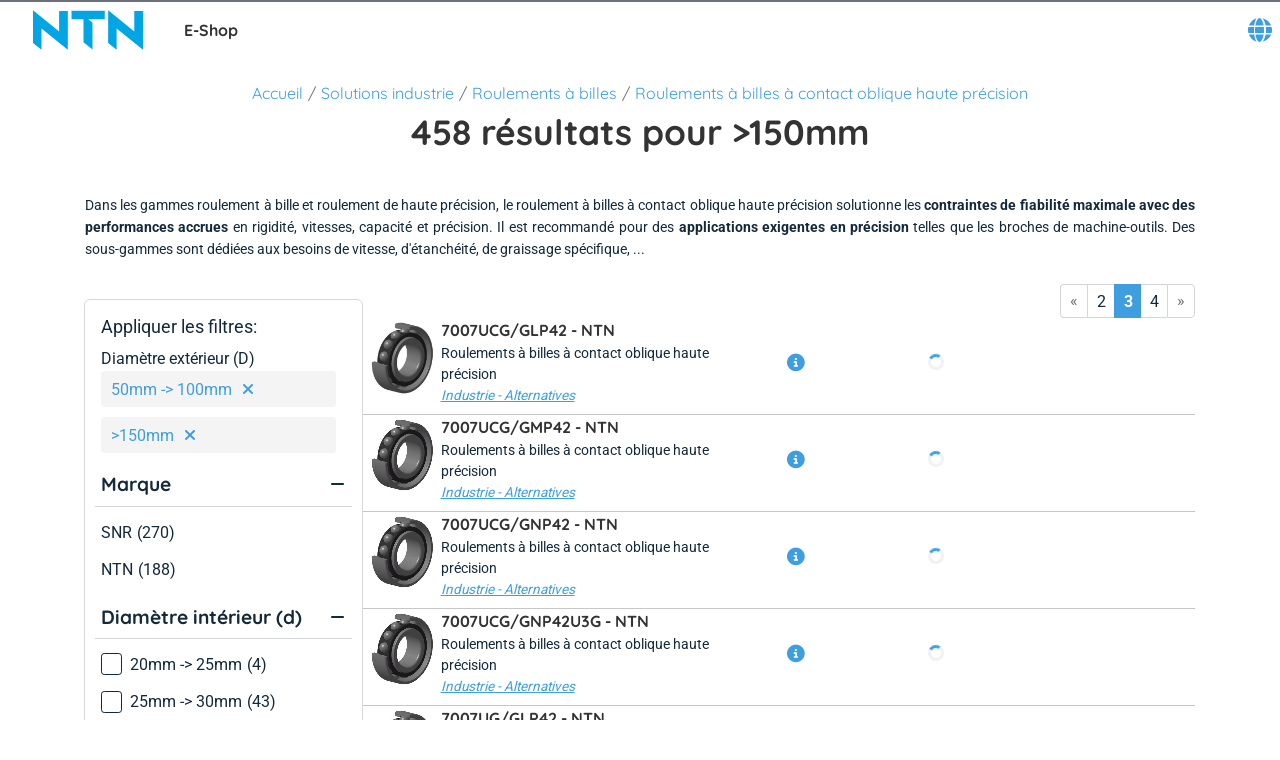

--- FILE ---
content_type: text/html; charset=utf-8
request_url: https://eshop.ntn-snr.com/fr/Solutions-industrie/Roulements-a-billes/Roulements-a-billes-a-contact-oblique-haute-precision/c/01-02?currentPage=2&query=:relevance:allCategories:01-02:feature-extDiameterD:50mm%20-%3E%20100mm:feature-extDiameterD:%3E150mm
body_size: 36092
content:
<!DOCTYPE html><html lang="fr" dir="ltr"><head><link rel="preconnect" href="https://fonts.gstatic.com" crossorigin="">
    <meta charset="utf-8">
    <meta name="occ-backend-base-url" content="https://eshop-api.ntn-snr.com">
    <title>&gt;150mm - NTN Europe</title>
    <base href="/">
    <meta name="viewport" content="width=device-width, initial-scale=1">
    <meta name="mobile-web-app-capable" content="yes">
    <meta name="apple-mobile-web-app-capable" content="yes">
    <meta name="msapplication-starturl" content="/">
    <meta name="theme-color" content="#1976d2">
    <meta name="google-site-verification" content="FooHzMA8X7RkKL1MEnbTj8mmcLYWgtEiq2BE6sy3yJk">
    <link rel="icon" type="image/x-icon" href="public/favicon.ico">
    <style>@font-face{font-family:'Material Icons';font-style:normal;font-weight:400;src:url(https://fonts.gstatic.com/s/materialicons/v145/flUhRq6tzZclQEJ-Vdg-IuiaDsNc.woff2) format('woff2');}.material-icons{font-family:'Material Icons';font-weight:normal;font-style:normal;font-size:24px;line-height:1;letter-spacing:normal;text-transform:none;display:inline-block;white-space:nowrap;word-wrap:normal;direction:ltr;-webkit-font-feature-settings:'liga';-webkit-font-smoothing:antialiased;}</style>
  <link rel="stylesheet" href="styles-CP6LJMMU.css"><script type="text/javascript">
      (function(c,l,a,r,i,t,y){
        c[a]=c[a]||function(){(c[a].q=c[a].q||[]).push(arguments)};
        t=l.createElement(r);t.async=1;t.src="https://www.clarity.ms/tag/" + i;
        y=l.getElementsByTagName(r)[0];y.parentNode.insertBefore(t,y);
      })(window, document, "clarity", "script", "ryqy1rtqiv");
    </script><link rel="alternate" href="https://eshop.ntn-snr.com/de/Industrie-Losungen/Kugellager/Hochprazisions-Radial-Schragkugellager/c/01-02" hreflang="de"><link rel="alternate" href="https://eshop.ntn-snr.com/ru/%D0%A0%D0%B5%D1%88%D0%B5%D0%BD%D0%B8%D1%8F-%D0%B4%D0%BB%D1%8F-%D0%BF%D1%80%D0%BE%D0%BC%D1%8B%D1%88%D0%BB%D0%B5%D0%BD%D0%BD%D0%BE%D1%81%D1%82%D0%B8/%D0%A8%D0%B0%D1%80%D0%B8%D0%BA%D0%BE%D0%B2%D1%8B%D0%B5-%D0%BF%D0%BE%D0%B4%D1%88%D0%B8%D0%BF%D0%BD%D0%B8%D0%BA%D0%B8/%D0%92%D1%8B%D1%81%D0%BE%D0%BA%D0%BE%D0%BF%D1%80%D0%B5%D1%86%D0%B8%D0%B7%D0%B8%D0%BE%D0%BD%D0%BD%D1%8B%D0%B5-%D1%80%D0%B0%D0%B4%D0%B8%D0%B0%D0%BB%D1%8C%D0%BD%D0%BE-%D1%83%D0%BF%D0%BE%D1%80%D0%BD%D1%8B%D0%B5-%D1%88%D0%B0%D1%80%D0%B8%D0%BA%D0%BE%D0%BF%D0%BE%D0%B4%D1%88%D0%B8%D0%BF%D0%BD%D0%B8%D0%BA%D0%B8/c/01-02" hreflang="ru"><link rel="alternate" href="https://eshop.ntn-snr.com/pt/Industry-solutions/Rolamentos-de-esferas/Rolamentos-de-esferas-de-contato-angular-de-alta-precisao/c/01-02" hreflang="pt"><link rel="alternate" href="https://eshop.ntn-snr.com/en/Industry-solutions/Ball-bearings/High-precision-angular-contact-ball-bearings/c/01-02" hreflang="x-default"><link rel="alternate" href="https://eshop.ntn-snr.com/en/Industry-solutions/Ball-bearings/High-precision-angular-contact-ball-bearings/c/01-02" hreflang="en"><link rel="alternate" href="https://eshop.ntn-snr.com/it/Industry-solutions/Cuscinetti-a-sfere/Cuscinetti-a-sfere-a-contatto-obliquo-di-super-precisione/c/01-02" hreflang="it"><link rel="alternate" href="https://eshop.ntn-snr.com/fr/Solutions-industrie/Roulements-a-billes/Roulements-a-billes-a-contact-oblique-haute-precision/c/01-02" hreflang="fr"><link rel="canonical" href="https://eshop.ntn-snr.com/fr/Solutions-industrie/Roulements-a-billes/Roulements-a-billes-a-contact-oblique-haute-precision/c/01-02"><link rel="alternate" href="https://eshop.ntn-snr.com/pl/Rozwiazania-dla-przemys%C5%82u/%C5%81ozyska-kulkowe/%C5%81ozyska-kulkowe-skosne-o-wysokiej-precyzji/c/01-02" hreflang="pl"><link rel="alternate" href="https://eshop.ntn-snr.com/es/Industry-solutions/Rodamientos-de-bolas/Rodamientos-de-bolas-de-contacto-oblicuo-de-alta-precision/c/01-02" hreflang="es"><link rel="alternate" href="https://eshop.ntn-snr.com/tr/Endustri-cozumleri/Bilyal%C4%B1-rulmanlar/Yuksek-hassasiyetli-egik-bilyal%C4%B1-rulmanlar/c/01-02" hreflang="tr"><meta name="description" content="Achetez sur le E-shop NTN SNR vos &gt;150mm.Toutes les références et fiches techniques à télécharger."><meta name="robots" content="INDEX, FOLLOW"></head>
  <body class="">
    <app-root ng-version="19.2.18" ng-server-context="ssr"><cx-storefront tabindex="-1" class="ProductListPageTemplate stop-navigating"><cx-skip-link><div tabindex="-1" class=""><button> Passer à En-tête </button><button> Passer à Contenu principal </button><button> Passer à Pied de page </button><!----></div><!----></cx-skip-link><header id="cx-header" cxskiplink="cx-header" class="" tabindex="-1"><cx-page-layout section="header" class="header"><cx-page-slot position="SiteMessageBanner" class="SiteMessageBanner"><!----><!----><!----></cx-page-slot><cx-page-slot position="PreHeader" class="PreHeader has-components"><cx-hamburger-menu><button type="button" aria-controls="cx-header" class="cx-hamburger" aria-expanded="false" aria-label="Menu" title="Menu"><span class="hamburger-box"><span class="hamburger-inner"></span></span></button></cx-hamburger-menu><!----><!----><!----><!----><!----><!----><!----></cx-page-slot><cx-page-slot position="SiteLogo" class="SiteLogo has-components"><cx-banner><cx-generic-link title="NTN SNR"><a tabindex="0" aria-label="NTN SNR" href="fr/"><!----></a><!----><!----><!----></cx-generic-link><!----><cx-media class="is-loading"><img loading="lazy" alt="NTN SNR" title="NTN SNR" src="https://eshop-api.ntn-snr.com/medias/logo-NTN-SNR.svg?context=[base64]" srcset="https://eshop-api.ntn-snr.com/medias/logo-NTN-SNR.svg?context=[base64]"><!----><!----><!----><!----><!----></cx-media><!----><!----><!----><!----><!----><!----><!----><!----></cx-banner><!----><!----><!----><!----><ntn-site-title><span class="site-title ESHOP">E-Shop</span><!----></ntn-site-title><!----><!----><!----><!----><!----><!----><!----></cx-page-slot><cx-page-slot position="SiteContext" class="SiteContext has-components"><ntn-site-context><div tabindex="0" class="site-context ntn-dropdown"><div class="ntn-dropdown-button"><cx-icon type="GLOBE" class="cx-icon fa-solid fa-globe"><!----></cx-icon></div><div class="ntn-dropdown-content"><ul><li tabindex="0" class="site-context-list-item">English</li><li tabindex="0" class="site-context-list-item active">Français</li><li tabindex="0" class="site-context-list-item">Deutsch</li><li tabindex="0" class="site-context-list-item">Italiano</li><li tabindex="0" class="site-context-list-item">Español</li><li tabindex="0" class="site-context-list-item">Português do Brasil</li><li tabindex="0" class="site-context-list-item">Polski</li><li tabindex="0" class="site-context-list-item">Русский</li><li tabindex="0" class="site-context-list-item">Türkçe</li><!----></ul></div></div><!----><!----><!----><!----></ntn-site-context><!----><!----><!----><!----><ntn-site-context><!----><!----></ntn-site-context><!----><!----><!----><!----><!----><!----><!----></cx-page-slot><!----><!----><!----></cx-page-layout><cx-page-layout section="navigation" class="navigation"><cx-page-slot position="MiniCartPopinButton" class="MiniCartPopinButton"><!----><!----><!----></cx-page-slot><cx-page-slot position="HeaderLinksPopinButton" class="HeaderLinksPopinButton"><!----><!----><!----></cx-page-slot><cx-page-slot position="NavigationBar" class="NavigationBar has-components"><ntn-category-navigation><cx-navigation-ui class="eshop flyout"><nav aria-label="Category menu"><ul role="list"><li class="back is-open"><button><cx-icon class="cx-icon fas fa-angle-left flip-at-rtl"><!----></cx-icon> Retour </button></li><!----><li role="listitem"><!----><button aria-level="4" role="button" aria-haspopup="true" aria-expanded="false" aria-controls="Rechange Automobile" aria-describedby="greeting"> Rechange Automobile <!----><!----><cx-icon class="cx-icon fas fa-angle-down"><!----></cx-icon></button><!----><!----><!----><!----><!----><!----><!----><!----><div class="wrapper" id="Rechange-Automobile"><ul class="childs" depth="3" columns="0" aria-label="Rechange Automobile"><li role="listitem"><cx-generic-link><a tabindex="0" href="fr/Rechange-automobile/c/DIAGRAM"> Nos Gammes Rechange Automobile <!----></a><!----><!----><!----></cx-generic-link><!----><button aria-level="4" role="button" aria-haspopup="true" aria-expanded="false" aria-controls="Nos Gammes Rechange Automobile" aria-describedby="greeting"><!----><cx-icon class="cx-icon fas fa-angle-down"><!----></cx-icon></button><!----><!----><!----><!----><!----><!----><!----><!----><div class="wrapper" id="Nos-Gammes-Rechange-Automobile"><ul class="childs" depth="2" wrap-after="10" columns="2" aria-label="Nos Gammes Rechange Automobile"><li role="listitem"><cx-generic-link><a tabindex="0" href="fr/Rechange-automobile/Roue/c/RANGE_WHEEL"> Roue <!----></a><!----><!----><!----></cx-generic-link><!----><button aria-level="4" role="button" aria-haspopup="true" aria-expanded="false" aria-controls="Roue" aria-describedby="greeting"><!----><cx-icon class="cx-icon fas fa-angle-down"><!----></cx-icon></button><!----><!----><!----><!----><!----><!----><!----><!----><div class="wrapper" id="Roue"><ul class="childs" depth="1" columns="0" aria-label="Roue"><li role="listitem"><cx-generic-link><a tabindex="-1" aria-label="Kits de roulement de roue. 1 of 3" href="fr/Rechange-automobile/Roue/Kits-de-roulement-de-roue/c/KRT"> Kits de roulement de roue <!----></a><!----><!----><!----></cx-generic-link><!----><!----><!----></li><!----><!----><li role="listitem"><cx-generic-link><a tabindex="-1" aria-label="Roulements de roue unitaires. 2 of 3" href="fr/Rechange-automobile/Roue/Roulements-de-roue-unitaires/c/RLT"> Roulements de roue unitaires <!----></a><!----><!----><!----></cx-generic-link><!----><!----><!----></li><!----><!----><li role="listitem"><cx-generic-link><a tabindex="-1" aria-label="Kits moyeu disques de frein. 3 of 3" href="fr/Rechange-automobile/Roue/Kits-moyeu-disques-de-frein/c/KFR"> Kits moyeu disques de frein <!----></a><!----><!----><!----></cx-generic-link><!----><!----><!----></li><!----><!----><!----></ul></div><!----></li><!----><!----><li role="listitem"><cx-generic-link><a tabindex="-1" aria-label="Frein. 2 of 12" href="fr/Rechange-automobile/Roue/Kits-moyeu-disques-de-frein/c/KFR"> Frein <!----></a><!----><!----><!----></cx-generic-link><!----><!----><!----></li><!----><!----><li role="listitem"><cx-generic-link><a tabindex="0" href="fr/Rechange-automobile/Transmission/c/RANGE_Transmission"> Transmission (CVJ) <!----></a><!----><!----><!----></cx-generic-link><!----><button aria-level="4" role="button" aria-haspopup="true" aria-expanded="false" aria-controls="Transmission (CVJ)" aria-describedby="greeting"><!----><cx-icon class="cx-icon fas fa-angle-down"><!----></cx-icon></button><!----><!----><!----><!----><!----><!----><!----><!----><div class="wrapper" id="Transmission--CVJ-"><ul class="childs" depth="1" columns="0" aria-label="Transmission (CVJ)"><li role="listitem"><cx-generic-link><a tabindex="-1" aria-label="Kits de transmission. 1 of 5" href="fr/Rechange-automobile/Transmission/Kits-de-transmission/c/CAR"> Kits de transmission <!----></a><!----><!----><!----></cx-generic-link><!----><!----><!----></li><!----><!----><li role="listitem"><cx-generic-link><a tabindex="-1" aria-label="Kits joint côté boîte. 2 of 5" href="fr/Rechange-automobile/Transmission/Kits-joint-cote-boite/c/KJB"> Kits joint côté boîte <!----></a><!----><!----><!----></cx-generic-link><!----><!----><!----></li><!----><!----><li role="listitem"><cx-generic-link><a tabindex="-1" aria-label="Kits joint côté roue. 3 of 5" href="fr/Rechange-automobile/Transmission/Kits-joint-cote-roue/c/KJR"> Kits joint côté roue <!----></a><!----><!----><!----></cx-generic-link><!----><!----><!----></li><!----><!----><li role="listitem"><cx-generic-link><a tabindex="-1" aria-label="Kits soufflet côté boîte. 4 of 5" href="fr/Rechange-automobile/Transmission/Kits-soufflet-cote-boite/c/KSB"> Kits soufflet côté boîte <!----></a><!----><!----><!----></cx-generic-link><!----><!----><!----></li><!----><!----><li role="listitem"><cx-generic-link><a tabindex="-1" aria-label="Kits soufflet côté roue. 5 of 5" href="fr/Rechange-automobile/Transmission/Kits-soufflet-cote-roue/c/KSR"> Kits soufflet côté roue <!----></a><!----><!----><!----></cx-generic-link><!----><!----><!----></li><!----><!----><!----></ul></div><!----></li><!----><!----><li role="listitem"><cx-generic-link><a tabindex="0" href="fr/Rechange-automobile/Suspension/c/RANGE_SUSPENSION"> Suspension <!----></a><!----><!----><!----></cx-generic-link><!----><button aria-level="4" role="button" aria-haspopup="true" aria-expanded="false" aria-controls="Suspension" aria-describedby="greeting"><!----><cx-icon class="cx-icon fas fa-angle-down"><!----></cx-icon></button><!----><!----><!----><!----><!----><!----><!----><!----><div class="wrapper" id="Suspension"><ul class="childs" depth="1" columns="0" aria-label="Suspension"><li role="listitem"><cx-generic-link><a tabindex="-1" aria-label="Kits de butée de suspension. 1 of 7" href="fr/Rechange-automobile/Suspension/Kits-de-butee-de-suspension/c/KBA"> Kits de butée de suspension <!----></a><!----><!----><!----></cx-generic-link><!----><!----><!----></li><!----><!----><li role="listitem"><cx-generic-link><a tabindex="-1" aria-label="Butées de suspension. 2 of 7" href="fr/Rechange-automobile/Suspension/Butees-de-suspension/c/RJS"> Butées de suspension <!----></a><!----><!----><!----></cx-generic-link><!----><!----><!----></li><!----><!----><li role="listitem"><cx-generic-link><a tabindex="-1" aria-label="Blocs filtrants et tampons. 3 of 7" href="fr/Rechange-automobile/Suspension/Bloc-filtrant/c/BLF"> Blocs filtrants et tampons <!----></a><!----><!----><!----></cx-generic-link><!----><!----><!----></li><!----><!----><li role="listitem"><cx-generic-link><a tabindex="-1" aria-label="Kits de bras de suspension. 4 of 7" href="fr/Rechange-automobile/Suspension/Kits-de-bras-de-suspension/c/KBS"> Kits de bras de suspension <!----></a><!----><!----><!----></cx-generic-link><!----><!----><!----></li><!----><!----><li role="listitem"><cx-generic-link><a tabindex="-1" aria-label="Butée de suspension SNR AP. 5 of 7" href="fr/Rechange-automobile/Suspension/Butee-de-suspension-SNR-AP/c/AP"> Butée de suspension SNR AP <!----></a><!----><!----><!----></cx-generic-link><!----><!----><!----></li><!----><!----><li role="listitem"><cx-generic-link><a tabindex="-1" aria-label="Amortisseur. 6 of 7" href="fr/Rechange-automobile/Amortisseurs/c/RANGE_AMOR"> Amortisseur <!----></a><!----><!----><!----></cx-generic-link><!----><!----><!----></li><!----><!----><li role="listitem"><cx-generic-link><a tabindex="-1" aria-label="Superkits amortisseurs. 7 of 7" href="fr/Rechange-automobile/Superkits-amortisseurs/c/RANGE_AMORSUPER"> Superkits amortisseurs <!----></a><!----><!----><!----></cx-generic-link><!----><!----><!----></li><!----><!----><!----></ul></div><!----></li><!----><!----><li role="listitem"><cx-generic-link><a tabindex="0" href="fr/Rechange-automobile/Capteurs/c/RANGE_CAPTEUR"> Capteurs <!----></a><!----><!----><!----></cx-generic-link><!----><button aria-level="4" role="button" aria-haspopup="true" aria-expanded="false" aria-controls="Capteurs" aria-describedby="greeting"><!----><cx-icon class="cx-icon fas fa-angle-down"><!----></cx-icon></button><!----><!----><!----><!----><!----><!----><!----><!----><div class="wrapper" id="Capteurs"><ul class="childs" depth="1" columns="0" aria-label="Capteurs"><li role="listitem"><cx-generic-link><a tabindex="-1" aria-label="Capteur vilebrequin. 1 of 7" href="fr/Rechange-automobile/Capteurs/Capteur-vilebrequin/c/CVI"> Capteur vilebrequin <!----></a><!----><!----><!----></cx-generic-link><!----><!----><!----></li><!----><!----><li role="listitem"><cx-generic-link><a tabindex="-1" aria-label="Capteur de pression pneumatique. 2 of 7" href="fr/Rechange-automobile/Capteurs/Capteur-de-pression-pneumatique/c/CPP"> Capteur de pression pneumatique <!----></a><!----><!----><!----></cx-generic-link><!----><!----><!----></li><!----><!----><li role="listitem"><cx-generic-link><a tabindex="-1" aria-label="Capteur de pression gaz d'échappement. 3 of 7" href="fr/Rechange-automobile/Capteurs/Capteur-de-pression-gaz-d%2527echappement/c/CPGE"> Capteur de pression gaz d'échappement <!----></a><!----><!----><!----></cx-generic-link><!----><!----><!----></li><!----><!----><li role="listitem"><cx-generic-link><a tabindex="-1" aria-label="Capteur de position arbre à came. 4 of 7" href="fr/Rechange-automobile/Capteurs/Capteur-de-position-arbre-a-came/c/CPAC"> Capteur de position arbre à came <!----></a><!----><!----><!----></cx-generic-link><!----><!----><!----></li><!----><!----><li role="listitem"><cx-generic-link><a tabindex="-1" aria-label="Capteurs de vitesse de roue. 5 of 7" href="fr/Rechange-automobile/Capteurs/Capteurs-de-vitesse-de-roue/c/CAB"> Capteurs de vitesse de roue <!----></a><!----><!----><!----></cx-generic-link><!----><!----><!----></li><!----><!----><li role="listitem"><cx-generic-link><a tabindex="-1" aria-label="Capteur de température liquide de refroidissement. 6 of 7" href="fr/Rechange-automobile/Capteurs/Capteur-de-temperature-liquide-de-refroissement/c/CTS"> Capteur de température liquide de refroidissement <!----></a><!----><!----><!----></cx-generic-link><!----><!----><!----></li><!----><!----><li role="listitem"><cx-generic-link><a tabindex="-1" aria-label="Capteur de temperature d'echappement. 7 of 7" href="fr/Rechange-automobile/Capteurs/Capteur-de-temperature-d%2527echappement/c/CTEC"> Capteur de temperature d'echappement <!----></a><!----><!----><!----></cx-generic-link><!----><!----><!----></li><!----><!----><!----></ul></div><!----></li><!----><!----><li role="listitem"><cx-generic-link><a tabindex="0" href="fr/Rechange-automobile/Distribution/c/RANGE_ENGINE_TIMING"> Distribution <!----></a><!----><!----><!----></cx-generic-link><!----><button aria-level="4" role="button" aria-haspopup="true" aria-expanded="false" aria-controls="Distribution" aria-describedby="greeting"><!----><cx-icon class="cx-icon fas fa-angle-down"><!----></cx-icon></button><!----><!----><!----><!----><!----><!----><!----><!----><div class="wrapper" id="Distribution"><ul class="childs" depth="1" columns="0" aria-label="Distribution"><li role="listitem"><cx-generic-link><a tabindex="-1" aria-label="Kits de distribution avec pompe à eau. 1 of 7" href="fr/Rechange-automobile/Distribution/Kits-de-distribution-avec-pompe-a-eau/c/KDP"> Kits de distribution avec pompe à eau <!----></a><!----><!----><!----></cx-generic-link><!----><!----><!----></li><!----><!----><li role="listitem"><cx-generic-link><a tabindex="-1" aria-label="Kits de distribution. 2 of 7" href="fr/Rechange-automobile/Distribution/Kits-de-distribution/c/KDI"> Kits de distribution <!----></a><!----><!----><!----></cx-generic-link><!----><!----><!----></li><!----><!----><li role="listitem"><cx-generic-link><a tabindex="-1" aria-label="Kits de distribution avec chaîne. 3 of 7" href="fr/Rechange-automobile/Distribution/Kits-de-distribution-avec-chaine/c/KDC"> Kits de distribution avec chaîne <!----></a><!----><!----><!----></cx-generic-link><!----><!----><!----></li><!----><!----><li role="listitem"><cx-generic-link><a tabindex="-1" aria-label="Galets enrouleurs. 4 of 7" href="fr/Rechange-automobile/Distribution/Galets-enrouleurs/c/GAE"> Galets enrouleurs <!----></a><!----><!----><!----></cx-generic-link><!----><!----><!----></li><!----><!----><li role="listitem"><cx-generic-link><a tabindex="-1" aria-label="Galets tendeurs. 5 of 7" href="fr/Rechange-automobile/Distribution/Galets-tendeurs/c/GAT"> Galets tendeurs <!----></a><!----><!----><!----></cx-generic-link><!----><!----><!----></li><!----><!----><li role="listitem"><cx-generic-link><a tabindex="-1" aria-label="Pompes à eau électriques. 6 of 7" href="fr/Rechange-automobile/Distribution/Pompes-a-eau-electrique/c/PEAE"> Pompes à eau électriques <!----></a><!----><!----><!----></cx-generic-link><!----><!----><!----></li><!----><!----><li role="listitem"><cx-generic-link><a tabindex="-1" aria-label="Roulements Moteur électrique. 7 of 7" href="fr/Rechange-automobile/Distribution/Roulements-Moteur-electrique/c/ERLT"> Roulements Moteur électrique <!----></a><!----><!----><!----></cx-generic-link><!----><!----><!----></li><!----><!----><!----></ul></div><!----></li><!----><!----><li role="listitem"><cx-generic-link><a tabindex="0" href="fr/Rechange-automobile/Poids-lourd/c/RANGE_HDB"> Poids-Lourd <!----></a><!----><!----><!----></cx-generic-link><!----><button aria-level="4" role="button" aria-haspopup="true" aria-expanded="false" aria-controls="Poids-Lourd" aria-describedby="greeting"><!----><cx-icon class="cx-icon fas fa-angle-down"><!----></cx-icon></button><!----><!----><!----><!----><!----><!----><!----><!----><div class="wrapper" id="Poids-Lourd"><ul class="childs" depth="1" columns="0" aria-label="Poids-Lourd"><li role="listitem"><cx-generic-link><a tabindex="-1" aria-label="Poids-lourd roulements de roue. 1 of 4" href="fr/Rechange-automobile/Poids-lourd/Poids-lourd-roulements-de-roue/c/HDB"> Poids-lourd roulements de roue <!----></a><!----><!----><!----></cx-generic-link><!----><!----><!----></li><!----><!----><li role="listitem"><cx-generic-link><a tabindex="-1" aria-label="Poids-lourd boîte de vitesse. 2 of 4" href="fr/Rechange-automobile/Poids-lourd/Poids-lourd-boite-de-vitesses-et-differentiel/c/PLBV"> Poids-lourd boîte de vitesse <!----></a><!----><!----><!----></cx-generic-link><!----><!----><!----></li><!----><!----><li role="listitem"><cx-generic-link><a tabindex="-1" aria-label="Poids-lourd roulements d'alternateur. 3 of 4" href="fr/Rechange-automobile/Poids-lourd/Poids-lourd-roulements-d%2527alternateur/c/PLMO"> Poids-lourd roulements d'alternateur <!----></a><!----><!----><!----></cx-generic-link><!----><!----><!----></li><!----><!----><li role="listitem"><cx-generic-link><a tabindex="-1" aria-label="Moyeu avec roulement intégré. 4 of 4" href="fr/Rechange-automobile/Poids-lourd/Moyeu-avec-roulement-integre/c/HDP"> Moyeu avec roulement intégré <!----></a><!----><!----><!----></cx-generic-link><!----><!----><!----></li><!----><!----><!----></ul></div><!----></li><!----><!----><li role="listitem"><cx-generic-link><a tabindex="0" href="fr/Rechange-automobile/Accessoires/c/RANGE_ACCESSORIES"> Accessoires <!----></a><!----><!----><!----></cx-generic-link><!----><button aria-level="4" role="button" aria-haspopup="true" aria-expanded="false" aria-controls="Accessoires" aria-describedby="greeting"><!----><cx-icon class="cx-icon fas fa-angle-down"><!----></cx-icon></button><!----><!----><!----><!----><!----><!----><!----><!----><div class="wrapper" id="Accessoires"><ul class="childs" depth="1" columns="0" aria-label="Accessoires"><li role="listitem"><cx-generic-link><a tabindex="-1" aria-label="Kits d'accessoires. 1 of 8" href="fr/Rechange-automobile/Accessoires/Kits-d%2527accessoires/c/KAC"> Kits d'accessoires <!----></a><!----><!----><!----></cx-generic-link><!----><!----><!----></li><!----><!----><li role="listitem"><cx-generic-link><a tabindex="-1" aria-label="Kits d'accessoires avec pompe à eau. 2 of 8" href="fr/Rechange-automobile/Accessoires/Kits-d%2527accessoires-avec-pompe-a-eau/c/KAP"> Kits d'accessoires avec pompe à eau <!----></a><!----><!----><!----></cx-generic-link><!----><!----><!----></li><!----><!----><li role="listitem"><cx-generic-link><a tabindex="-1" aria-label="Galets enrouleurs courroie d'accesoires. 3 of 8" href="fr/Rechange-automobile/Accessoires/Galets-d%2527accessoires-enrouleurs/c/GAAE"> Galets enrouleurs courroie d'accesoires <!----></a><!----><!----><!----></cx-generic-link><!----><!----><!----></li><!----><!----><li role="listitem"><cx-generic-link><a tabindex="-1" aria-label="Galets tendeurs courroie d'accessoires. 4 of 8" href="fr/Rechange-automobile/Accessoires/Galets-d%2527accessoires-tendeur/c/GAA"> Galets tendeurs courroie d'accessoires <!----></a><!----><!----><!----></cx-generic-link><!----><!----><!----></li><!----><!----><li role="listitem"><cx-generic-link><a tabindex="-1" aria-label="Dampers. 5 of 8" href="fr/Rechange-automobile/Poulie-entraineuse/Dampers/c/DPF"> Dampers <!----></a><!----><!----><!----></cx-generic-link><!----><!----><!----></li><!----><!----><li role="listitem"><cx-generic-link><a tabindex="-1" aria-label="Poulies d'alternateur. 6 of 8" href="fr/Rechange-automobile/Alternateurs/Poulies-d%2527alternateur/c/POA"> Poulies d'alternateur <!----></a><!----><!----><!----></cx-generic-link><!----><!----><!----></li><!----><!----><li role="listitem"><cx-generic-link><a tabindex="-1" aria-label="Courroies d'accessoires. 7 of 8" href="fr/Rechange-automobile/Accessoires/Courroies-d%2527accessoires/c/CAL"> Courroies d'accessoires <!----></a><!----><!----><!----></cx-generic-link><!----><!----><!----></li><!----><!----><li role="listitem"><cx-generic-link><a tabindex="-1" aria-label="Courroies d'accessoires trapézoïdale. 8 of 8" href="fr/Rechange-automobile/Accessoires/Courroies-d%2527accessoires-trapezoidales/c/CATR"> Courroies d'accessoires trapézoïdale <!----></a><!----><!----><!----></cx-generic-link><!----><!----><!----></li><!----><!----><!----></ul></div><!----></li><!----><!----><li role="listitem"><cx-generic-link><a tabindex="-1" aria-label="Embrayage. 9 of 12" href="fr/Rechange-automobile/Embrayage/c/RANGE_CLUTCH"> Embrayage <!----></a><!----><!----><!----></cx-generic-link><!----><!----><!----></li><!----><!----><li role="listitem"><cx-generic-link><a tabindex="-1" aria-label="Boîte de vitesse. 10 of 12" href="fr/Rechange-automobile/Boite-de-vitesse/c/RANGE_GEARBOXES"> Boîte de vitesse <!----></a><!----><!----><!----></cx-generic-link><!----><!----><!----></li><!----><!----><li role="listitem"><cx-generic-link><a tabindex="-1" aria-label="Climatisation. 11 of 12" href="fr/Rechange-automobile/Climatisation/Roulements-de-compresseur-de-climatisation/c/ACB"> Climatisation <!----></a><!----><!----><!----></cx-generic-link><!----><!----><!----></li><!----><!----><li role="listitem"><cx-generic-link><a tabindex="-1" aria-label="Outillage. 12 of 12" href="fr/Rechange-automobile/Outillage/c/RANGE_OUTILS"> Outillage <!----></a><!----><!----><!----></cx-generic-link><!----><!----><!----></li><!----><!----><!----></ul></div><!----></li><!----><!----><!----></ul></div><!----></li><!----><!----><li role="listitem"><!----><button aria-level="4" role="button" aria-haspopup="true" aria-expanded="false" aria-controls="Solutions industrie" aria-describedby="greeting"> Solutions industrie <!----><!----><cx-icon class="cx-icon fas fa-angle-down"><!----></cx-icon></button><!----><!----><!----><!----><!----><!----><!----><!----><div class="wrapper" id="Solutions-industrie"><ul class="childs" depth="3" columns="0" aria-label="Solutions industrie"><li role="listitem"><cx-generic-link><a tabindex="0" href="fr/Solutions-industrie/c/TCE"> Solutions pour l'industrie <!----></a><!----><!----><!----></cx-generic-link><!----><button aria-level="4" role="button" aria-haspopup="true" aria-expanded="false" aria-controls="Solutions pour l'industrie" aria-describedby="greeting"><!----><cx-icon class="cx-icon fas fa-angle-down"><!----></cx-icon></button><!----><!----><!----><!----><!----><!----><!----><!----><div class="wrapper" id="Solutions-pour-l-industrie"><ul class="childs" depth="2" wrap-after="10" columns="2" aria-label="Solutions pour l'industrie"><li role="listitem"><cx-generic-link><a tabindex="0" href="fr/Solutions-industrie/Roulements-a-billes/c/01"> Roulements à billes <!----></a><!----><!----><!----></cx-generic-link><!----><button aria-level="4" role="button" aria-haspopup="true" aria-expanded="false" aria-controls="Roulements à billes" aria-describedby="greeting"><!----><cx-icon class="cx-icon fas fa-angle-down"><!----></cx-icon></button><!----><!----><!----><!----><!----><!----><!----><!----><div class="wrapper" id="Roulements---billes"><ul class="childs" depth="1" columns="0" aria-label="Roulements à billes"><li role="listitem"><cx-generic-link><a tabindex="-1" aria-label="Roulements à billes radiaux. 1 of 2" href="fr/Solutions-industrie/Roulements-a-billes/Roulements-a-billes-radiaux/c/01-01"> Roulements à billes radiaux <!----></a><!----><!----><!----></cx-generic-link><!----><!----><!----></li><!----><!----><li role="listitem"><cx-generic-link><a tabindex="-1" aria-label="Butées à billes. 2 of 2" href="fr/Solutions-industrie/Roulements-a-billes/Butees-a-billes/c/01-03"> Butées à billes <!----></a><!----><!----><!----></cx-generic-link><!----><!----><!----></li><!----><!----><!----></ul></div><!----></li><!----><!----><li role="listitem"><cx-generic-link><a tabindex="0" href="fr/Solutions-industrie/Roulements-a-rouleaux/c/02"> Roulements à rouleaux <!----></a><!----><!----><!----></cx-generic-link><!----><button aria-level="4" role="button" aria-haspopup="true" aria-expanded="false" aria-controls="Roulements à rouleaux" aria-describedby="greeting"><!----><cx-icon class="cx-icon fas fa-angle-down"><!----></cx-icon></button><!----><!----><!----><!----><!----><!----><!----><!----><div class="wrapper" id="Roulements---rouleaux"><ul class="childs" depth="1" columns="0" aria-label="Roulements à rouleaux"><li role="listitem"><cx-generic-link><a tabindex="-1" aria-label="Roulements à rotule sur rouleaux. 1 of 4" href="fr/Solutions-industrie/Roulements-a-rouleaux/Roulements-a-rotule-sur-rouleaux/c/02-01"> Roulements à rotule sur rouleaux <!----></a><!----><!----><!----></cx-generic-link><!----><!----><!----></li><!----><!----><li role="listitem"><cx-generic-link><a tabindex="-1" aria-label="Roulements à rouleaux cylindriques. 2 of 4" href="fr/Solutions-industrie/Roulements-a-rouleaux/Roulements-a-rouleaux-cylindriques/c/02-02"> Roulements à rouleaux cylindriques <!----></a><!----><!----><!----></cx-generic-link><!----><!----><!----></li><!----><!----><li role="listitem"><cx-generic-link><a tabindex="-1" aria-label="Roulements à rouleaux coniques. 3 of 4" href="fr/Solutions-industrie/Roulements-a-rouleaux/Roulements-a-rouleaux-coniques/c/02-03"> Roulements à rouleaux coniques <!----></a><!----><!----><!----></cx-generic-link><!----><!----><!----></li><!----><!----><li role="listitem"><cx-generic-link><a tabindex="-1" aria-label="Butées à rouleaux. 4 of 4" href="fr/Solutions-industrie/Roulements-a-rouleaux/Butees-a-rouleaux/c/02-04"> Butées à rouleaux <!----></a><!----><!----><!----></cx-generic-link><!----><!----><!----></li><!----><!----><!----></ul></div><!----></li><!----><!----><li role="listitem"><cx-generic-link><a tabindex="0" href="fr/Solutions-industrie/Roulements-a-aiguilles/c/04"> Roulements à aiguilles <!----></a><!----><!----><!----></cx-generic-link><!----><button aria-level="4" role="button" aria-haspopup="true" aria-expanded="false" aria-controls="Roulements à aiguilles" aria-describedby="greeting"><!----><cx-icon class="cx-icon fas fa-angle-down"><!----></cx-icon></button><!----><!----><!----><!----><!----><!----><!----><!----><div class="wrapper" id="Roulements---aiguilles"><ul class="childs" depth="1" columns="0" aria-label="Roulements à aiguilles"><li role="listitem"><cx-generic-link><a tabindex="-1" aria-label="Douilles à aiguilles. 1 of 8" href="fr/Solutions-industrie/Roulements-a-aiguilles/Douilles-a-aiguilles/c/04-02"> Douilles à aiguilles <!----></a><!----><!----><!----></cx-generic-link><!----><!----><!----></li><!----><!----><li role="listitem"><cx-generic-link><a tabindex="-1" aria-label="Roulements à aiguilles bagues massives. 2 of 8" href="fr/Solutions-industrie/Roulements-a-aiguilles/Roulements-a-aiguilles-bagues-massives/c/04-03"> Roulements à aiguilles bagues massives <!----></a><!----><!----><!----></cx-generic-link><!----><!----><!----></li><!----><!----><li role="listitem"><cx-generic-link><a tabindex="-1" aria-label="Galets de came. 3 of 8" href="fr/Solutions-industrie/Roulements-a-aiguilles/Galets-de-came/c/04-06"> Galets de came <!----></a><!----><!----><!----></cx-generic-link><!----><!----><!----></li><!----><!----><li role="listitem"><cx-generic-link><a tabindex="-1" aria-label="Cages à aiguilles. 4 of 8" href="fr/Solutions-industrie/Roulements-a-aiguilles/Cages-a-aiguilles/c/04-01"> Cages à aiguilles <!----></a><!----><!----><!----></cx-generic-link><!----><!----><!----></li><!----><!----><li role="listitem"><cx-generic-link><a tabindex="-1" aria-label="Bagues intérieures. 5 of 8" href="fr/Solutions-industrie/Roulements-a-aiguilles/Bagues-interieures/c/04-04"> Bagues intérieures <!----></a><!----><!----><!----></cx-generic-link><!----><!----><!----></li><!----><!----><li role="listitem"><cx-generic-link><a tabindex="-1" aria-label="Butées à rouleaux cylindriques. 6 of 8" href="fr/Solutions-industrie/Roulements-a-aiguilles/Butees-a-rouleaux-cylindriques/c/04-08"> Butées à rouleaux cylindriques <!----></a><!----><!----><!----></cx-generic-link><!----><!----><!----></li><!----><!----><li role="listitem"><cx-generic-link><a tabindex="-1" aria-label="Butées à aiguilles. 7 of 8" href="fr/Solutions-industrie/Roulements-a-aiguilles/Butees-a-aiguilles/c/04-07"> Butées à aiguilles <!----></a><!----><!----><!----></cx-generic-link><!----><!----><!----></li><!----><!----><li role="listitem"><cx-generic-link><a tabindex="-1" aria-label="Roulements combinés. 8 of 8" href="fr/Solutions-industrie/Roulements-a-aiguilles/Roulements-combines/c/04-05"> Roulements combinés <!----></a><!----><!----><!----></cx-generic-link><!----><!----><!----></li><!----><!----><!----></ul></div><!----></li><!----><!----><li role="listitem"><cx-generic-link><a tabindex="0" href="fr/Solutions-industrie/Butees/c/05"> Butées <!----></a><!----><!----><!----></cx-generic-link><!----><button aria-level="4" role="button" aria-haspopup="true" aria-expanded="false" aria-controls="Butées" aria-describedby="greeting"><!----><cx-icon class="cx-icon fas fa-angle-down"><!----></cx-icon></button><!----><!----><!----><!----><!----><!----><!----><!----><div class="wrapper" id="But-es"><ul class="childs" depth="1" columns="0" aria-label="Butées"><li role="listitem"><cx-generic-link><a tabindex="-1" aria-label="Butées à billes. 1 of 3" href="fr/Solutions-industrie/Butees/Butees-a-billes/c/05-01"> Butées à billes <!----></a><!----><!----><!----></cx-generic-link><!----><!----><!----></li><!----><!----><li role="listitem"><cx-generic-link><a tabindex="-1" aria-label="Butées à rouleaux. 2 of 3" href="fr/Solutions-industrie/Butees/Butees-a-rouleaux/c/05-02"> Butées à rouleaux <!----></a><!----><!----><!----></cx-generic-link><!----><!----><!----></li><!----><!----><li role="listitem"><cx-generic-link><a tabindex="-1" aria-label="Butées à aiguilles. 3 of 3" href="fr/Solutions-industrie/Butees/Butees-a-aiguilles/c/05-04"> Butées à aiguilles <!----></a><!----><!----><!----></cx-generic-link><!----><!----><!----></li><!----><!----><!----></ul></div><!----></li><!----><!----><li role="listitem"><cx-generic-link><a tabindex="0" href="fr/Solutions-industrie/Corps-de-paliers/c/06"> Corps de paliers <!----></a><!----><!----><!----></cx-generic-link><!----><button aria-level="4" role="button" aria-haspopup="true" aria-expanded="false" aria-controls="Corps de paliers" aria-describedby="greeting"><!----><cx-icon class="cx-icon fas fa-angle-down"><!----></cx-icon></button><!----><!----><!----><!----><!----><!----><!----><!----><div class="wrapper" id="Corps-de-paliers"><ul class="childs" depth="1" columns="0" aria-label="Corps de paliers"><li role="listitem"><cx-generic-link><a tabindex="-1" aria-label="Corps de paliers à semelle en deux parties SNC (D). 1 of 6" href="fr/Solutions-industrie/Corps-de-paliers/Corps-de-paliers-a-semelle-en-deux-parties-SNC-%2528D%2529/c/06-02"> Corps de paliers à semelle en deux parties SNC (D) <!----></a><!----><!----><!----></cx-generic-link><!----><!----><!----></li><!----><!----><li role="listitem"><cx-generic-link><a tabindex="-1" aria-label="Grands corps de paliers à semelle en deux parties SNCD30/31. 2 of 6" href="fr/Solutions-industrie/Corps-de-paliers/Grands-corps-de-paliers-a-semelle-en-deux-parties-SNCD30-31/c/06-06"> Grands corps de paliers à semelle en deux parties SNCD30/31 <!----></a><!----><!----><!----></cx-generic-link><!----><!----><!----></li><!----><!----><li role="listitem"><cx-generic-link><a tabindex="-1" aria-label="Corps de paliers pour roulements multiples ZLOE / DLOE, ZLG, DLG. 3 of 6" href="fr/Solutions-industrie/Corps-de-paliers/Corps-de-paliers-pour-roulements-multiples-ZLOE-DLOE%252C-ZLG%252C-DLG/c/06-03"> Corps de paliers pour roulements multiples ZLOE / DLOE, ZLG, DLG <!----></a><!----><!----><!----></cx-generic-link><!----><!----><!----></li><!----><!----><li role="listitem"><cx-generic-link><a tabindex="-1" aria-label="Corps de paliers lubrifiés à l'huile SNOE. 4 of 6" href="fr/Solutions-industrie/Corps-de-paliers/Corps-de-paliers-lubrifies-a-l%2527huile-SNOE/c/06-01"> Corps de paliers lubrifiés à l'huile SNOE <!----></a><!----><!----><!----></cx-generic-link><!----><!----><!----></li><!----><!----><li role="listitem"><cx-generic-link><a tabindex="-1" aria-label="Corps de paliers applique 722500. 5 of 6" href="fr/Solutions-industrie/Corps-de-paliers/Corps-de-paliers-applique-722500/c/06-05"> Corps de paliers applique 722500 <!----></a><!----><!----><!----></cx-generic-link><!----><!----><!----></li><!----><!----><li role="listitem"><cx-generic-link><a tabindex="-1" aria-label="AgriHub pour déchaumeurs à disques. 6 of 6" href="fr/Solutions-industrie/Corps-de-paliers/AgriHub-pour-dechaumeurs-a-disques/c/06-07"> AgriHub pour déchaumeurs à disques <!----></a><!----><!----><!----></cx-generic-link><!----><!----><!----></li><!----><!----><!----></ul></div><!----></li><!----><!----><li role="listitem"><cx-generic-link><a tabindex="0" href="fr/Solutions-industrie/Paliers-auto-aligneurs/c/07"> Paliers auto-aligneurs <!----></a><!----><!----><!----></cx-generic-link><!----><button aria-level="4" role="button" aria-haspopup="true" aria-expanded="false" aria-controls="Paliers auto-aligneurs" aria-describedby="greeting"><!----><cx-icon class="cx-icon fas fa-angle-down"><!----></cx-icon></button><!----><!----><!----><!----><!----><!----><!----><!----><div class="wrapper" id="Paliers-auto-aligneurs"><ul class="childs" depth="1" columns="0" aria-label="Paliers auto-aligneurs"><li role="listitem"><cx-generic-link><a tabindex="-1" aria-label="Paliers auto-aligneurs. 1 of 3" href="fr/Solutions-industrie/Paliers-auto-aligneurs/Paliers-auto-aligneurs/c/07-02"> Paliers auto-aligneurs <!----></a><!----><!----><!----></cx-generic-link><!----><!----><!----></li><!----><!----><li role="listitem"><cx-generic-link><a tabindex="-1" aria-label="Roulements inserts. 2 of 3" href="fr/Solutions-industrie/Paliers-auto-aligneurs/Roulements-%2522inserts%2522/c/07-01"> Roulements inserts <!----></a><!----><!----><!----></cx-generic-link><!----><!----><!----></li><!----><!----><li role="listitem"><cx-generic-link><a tabindex="-1" aria-label="Protective covers and caps. 3 of 3" href="fr/Solutions-industrie/Paliers-auto-aligneurs/Protective-covers-and-caps/c/07-03"> Protective covers and caps <!----></a><!----><!----><!----></cx-generic-link><!----><!----><!----></li><!----><!----><!----></ul></div><!----></li><!----><!----><li role="listitem"><cx-generic-link><a tabindex="0" href="fr/Solutions-industrie/Roulements-de-haute-precision/c/03"> Roulements de haute précision <!----></a><!----><!----><!----></cx-generic-link><!----><button aria-level="4" role="button" aria-haspopup="true" aria-expanded="false" aria-controls="Roulements de haute précision" aria-describedby="greeting"><!----><cx-icon class="cx-icon fas fa-angle-down"><!----></cx-icon></button><!----><!----><!----><!----><!----><!----><!----><!----><div class="wrapper" id="Roulements-de-haute-pr-cision"><ul class="childs" depth="1" columns="0" aria-label="Roulements de haute précision"><li role="listitem"><cx-generic-link><a tabindex="-1" aria-label="Roulements à billes à contact oblique haute précision. 1 of 1" href="fr/Solutions-industrie/Roulements-de-haute-precision/Roulements-a-billes-a-contact-oblique-haute-precision/c/03-01"> Roulements à billes à contact oblique haute précision <!----></a><!----><!----><!----></cx-generic-link><!----><!----><!----></li><!----><!----><!----></ul></div><!----></li><!----><!----><li role="listitem"><cx-generic-link><a tabindex="0" href="fr/Solutions-industrie/Technique-lineaire/c/08"> Guidages linéaires <!----></a><!----><!----><!----></cx-generic-link><!----><button aria-level="4" role="button" aria-haspopup="true" aria-expanded="false" aria-controls="Guidages linéaires" aria-describedby="greeting"><!----><cx-icon class="cx-icon fas fa-angle-down"><!----></cx-icon></button><!----><!----><!----><!----><!----><!----><!----><!----><div class="wrapper" id="Guidages-lin-aires"><ul class="childs" depth="1" columns="0" aria-label="Guidages linéaires"><li role="listitem"><cx-generic-link><a tabindex="-1" aria-label="Vis à billes. 1 of 3" href="fr/Solutions-industrie/Technique-lineaire/Vis-a-billes/c/08-03"> Vis à billes <!----></a><!----><!----><!----></cx-generic-link><!----><!----><!----></li><!----><!----><li role="listitem"><cx-generic-link><a tabindex="-1" aria-label="Guides linéaires. 2 of 3" href="fr/Solutions-industrie/Technique-lineaire/Guides-lineaires/c/08-02"> Guides linéaires <!----></a><!----><!----><!----></cx-generic-link><!----><!----><!----></li><!----><!----><li role="listitem"><cx-generic-link><a tabindex="-1" aria-label="Douilles à billes. 3 of 3" href="fr/Solutions-industrie/Technique-lineaire/Douilles-a-billes/c/08-04"> Douilles à billes <!----></a><!----><!----><!----></cx-generic-link><!----><!----><!----></li><!----><!----><!----></ul></div><!----></li><!----><!----><li role="listitem"><cx-generic-link><a tabindex="0" href="fr/Solutions-industrie/Accessoires/c/09"> Accessoires <!----></a><!----><!----><!----></cx-generic-link><!----><button aria-level="4" role="button" aria-haspopup="true" aria-expanded="false" aria-controls="Accessoires" aria-describedby="greeting"><!----><cx-icon class="cx-icon fas fa-angle-down"><!----></cx-icon></button><!----><!----><!----><!----><!----><!----><!----><!----><div class="wrapper" id="Accessoires"><ul class="childs" depth="1" columns="0" aria-label="Accessoires"><li role="listitem"><cx-generic-link><a tabindex="-1" aria-label="Manchon de serrage. 1 of 4" href="fr/Solutions-industrie/Accessoires/Manchon-de-serrage/c/09-01"> Manchon de serrage <!----></a><!----><!----><!----></cx-generic-link><!----><!----><!----></li><!----><!----><li role="listitem"><cx-generic-link><a tabindex="-1" aria-label="Manchon de démontage. 2 of 4" href="fr/Solutions-industrie/Accessoires/Manchon-de-demontage/c/09-02"> Manchon de démontage <!----></a><!----><!----><!----></cx-generic-link><!----><!----><!----></li><!----><!----><li role="listitem"><cx-generic-link><a tabindex="-1" aria-label="Ecrous. 3 of 4" href="fr/Solutions-industrie/Accessoires/Ecrous/c/09-03"> Ecrous <!----></a><!----><!----><!----></cx-generic-link><!----><!----><!----></li><!----><!----><li role="listitem"><cx-generic-link><a tabindex="-1" aria-label="Organes de blocage. 4 of 4" href="fr/Solutions-industrie/Accessoires/Organes-de-blocage/c/09-04"> Organes de blocage <!----></a><!----><!----><!----></cx-generic-link><!----><!----><!----></li><!----><!----><!----></ul></div><!----></li><!----><!----><li role="listitem"><cx-generic-link><a tabindex="0" href="fr/Solutions-industrie/Outillage---Lubrification/c/10"> Outillage - Lubrification <!----></a><!----><!----><!----></cx-generic-link><!----><button aria-level="4" role="button" aria-haspopup="true" aria-expanded="false" aria-controls="Outillage - Lubrification" aria-describedby="greeting"><!----><cx-icon class="cx-icon fas fa-angle-down"><!----></cx-icon></button><!----><!----><!----><!----><!----><!----><!----><!----><div class="wrapper" id="Outillage---Lubrification"><ul class="childs" depth="1" columns="0" aria-label="Outillage - Lubrification"><li role="listitem"><cx-generic-link><a tabindex="-1" aria-label="Outils. 1 of 2" href="fr/Solutions-industrie/Outillage---Lubrification/Outils/c/10-01"> Outils <!----></a><!----><!----><!----></cx-generic-link><!----><!----><!----></li><!----><!----><li role="listitem"><cx-generic-link><a tabindex="-1" aria-label="Lubrification. 2 of 2" href="fr/Solutions-industrie/Outillage---Lubrification/Lubrification/c/10-02"> Lubrification <!----></a><!----><!----><!----></cx-generic-link><!----><!----><!----></li><!----><!----><!----></ul></div><!----></li><!----><!----><li role="listitem"><cx-generic-link><a tabindex="0" href="fr/Gamme-marche/c/MARKET_RANGE"> Gamme marché <!----></a><!----><!----><!----></cx-generic-link><!----><button aria-level="4" role="button" aria-haspopup="true" aria-expanded="false" aria-controls="Gamme marché" aria-describedby="greeting"><!----><cx-icon class="cx-icon fas fa-angle-down"><!----></cx-icon></button><!----><!----><!----><!----><!----><!----><!----><!----><div class="wrapper" id="Gamme-march-"><ul class="childs" depth="1" columns="0" aria-label="Gamme marché"><li role="listitem"><cx-generic-link><a tabindex="-1" aria-label="SENTINEL Series. 1 of 2" href="fr/Gamme-marche/SENTINEL-Series/c/SENTINEL"> SENTINEL Series <!----></a><!----><!----><!----></cx-generic-link><!----><!----><!----></li><!----><!----><li role="listitem"><cx-generic-link><a tabindex="-1" aria-label="Bike Range. 2 of 2" href="fr/Gamme-marche/Bike-range/c/BIKE"> Bike Range <!----></a><!----><!----><!----></cx-generic-link><!----><!----><!----></li><!----><!----><!----></ul></div><!----></li><!----><!----><!----></ul></div><!----></li><!----><!----><!----></ul></div><!----></li><!----><!----><li role="listitem"><!----><button aria-level="4" role="button" aria-haspopup="true" aria-expanded="false" aria-controls="Nos outils" aria-describedby="greeting"> Nos outils <!----><!----><cx-icon class="cx-icon fas fa-angle-down"><!----></cx-icon></button><!----><!----><!----><!----><!----><!----><!----><!----><div class="wrapper" id="Nos-outils"><ul class="childs" depth="1" wrap-after="10" columns="2" aria-label="Nos outils"><li role="listitem"><cx-generic-link><a href="https://eshop.ntn-snr.com/fr/bearing_calculator" tabindex="-1" aria-label="Bearing Calculator Tool. 1 of 19"> Bearing Calculator Tool <!----></a><!----><!----><!----><!----></cx-generic-link><!----><!----><!----></li><!----><!----><li role="listitem"><cx-generic-link><a tabindex="-1" aria-label="Technologie du roulement. 2 of 19" href="fr/bearing-technology"> Technologie du roulement <!----></a><!----><!----><!----></cx-generic-link><!----><!----><!----></li><!----><!----><li role="listitem"><cx-generic-link><a tabindex="-1" aria-label="Tutoriels maintenance roulements. 3 of 19" href="fr/tutorial-videos"> Tutoriels maintenance roulements <!----></a><!----><!----><!----></cx-generic-link><!----><!----><!----></li><!----><!----><li role="listitem"><cx-generic-link><a tabindex="-1" aria-label="Outil d'équivalence pour les roulements de Haute Précision. 4 of 19" href="fr/competitor"> Outil d'équivalence pour les roulements de Haute Précision <!----></a><!----><!----><!----></cx-generic-link><!----><!----><!----></li><!----><!----><li role="listitem"><cx-generic-link><a tabindex="-1" aria-label="Plateforme Partnership Program. 5 of 19" href="fr/marketing-industry-homepage"> Plateforme Partnership Program <!----></a><!----><!----><!----></cx-generic-link><!----><!----><!----></li><!----><!----><li role="listitem"><cx-generic-link><a tabindex="-1" aria-label="Préfixes et Suffixes. 6 of 19" href="fr/prefix-suffix"> Préfixes et Suffixes <!----></a><!----><!----><!----></cx-generic-link><!----><!----><!----></li><!----><!----><li role="listitem"><cx-generic-link><a href="https://www.traceparts.com/els/ntn-snr/fr/search/ntnsnr-roulements?CatalogPath=SNR%3AF_SNR" tabindex="-1" target="_blank" rel="noopener" aria-label="Plan CAO - SNR. 7 of 19"> Plan CAO - SNR <!----></a><!----><!----><!----><!----></cx-generic-link><!----><!----><!----></li><!----><!----><li role="listitem"><cx-generic-link><a href="https://ntn.partcommunity.com/3d-cad-models/sso?languageIso=en" tabindex="-1" target="_blank" rel="noopener" aria-label="Plan CAO - NTN. 8 of 19"> Plan CAO - NTN <!----></a><!----><!----><!----><!----></cx-generic-link><!----><!----><!----></li><!----><!----><li role="listitem"><cx-generic-link><a href="https://lg-configurator.ntn-snr.de/" tabindex="-1" target="_blank" rel="noopener" aria-label="Configurateur Guidage Linéaire. 9 of 19"> Configurateur Guidage Linéaire <!----></a><!----><!----><!----><!----></cx-generic-link><!----><!----><!----></li><!----><!----><li role="listitem"><cx-generic-link><a href="https://www.ntn-snr.com/axe-standardized-linear-single-axis" tabindex="-1" target="_blank" rel="noopener" aria-label="Configurateur CAO pour les AXES. 10 of 19"> Configurateur CAO pour les AXES <!----></a><!----><!----><!----><!----></cx-generic-link><!----><!----><!----></li><!----><!----><li role="listitem"><cx-generic-link><a href="https://www.ntn-snr.com/axe-standardized-linear-axis-systems" tabindex="-1" target="_blank" rel="noopener" aria-label="Configurateur SYSTEMES d'AXES. 11 of 19"> Configurateur SYSTEMES d'AXES <!----></a><!----><!----><!----><!----></cx-generic-link><!----><!----><!----></li><!----><!----><li role="listitem"><cx-generic-link><a href="https://bs-configurator.ntn-snr.de/" tabindex="-1" target="_blank" rel="noopener" aria-label="Configurateur de vis à billes. 12 of 19"> Configurateur de vis à billes <!----></a><!----><!----><!----><!----></cx-generic-link><!----><!----><!----></li><!----><!----><li role="listitem"><cx-generic-link><a href="https://www.ntn-snr.com/training-bearings-ntn-snr-pedagogy" tabindex="-1" target="_blank" rel="noopener" aria-label="Formations. 13 of 19"> Formations <!----></a><!----><!----><!----><!----></cx-generic-link><!----><!----><!----></li><!----><!----><li role="listitem"><cx-generic-link><a href="https://www.ntn-snr.com/industry-masterclass" tabindex="-1" target="_blank" rel="noopener" aria-label="Masterclasses Industrie. 14 of 19"> Masterclasses Industrie <!----></a><!----><!----><!----><!----></cx-generic-link><!----><!----><!----></li><!----><!----><li role="listitem"><cx-generic-link><a href="https://www.ntn-snr.com/documents" tabindex="-1" target="_blank" rel="noopener" aria-label="Documentation. 15 of 19"> Documentation <!----></a><!----><!----><!----><!----></cx-generic-link><!----><!----><!----></li><!----><!----><li role="listitem"><cx-generic-link><a href="https://www.ntn-snr.com/failed-bearings" tabindex="-1" target="_blank" rel="noopener" aria-label="Expertise roulement. 16 of 19"> Expertise roulement <!----></a><!----><!----><!----><!----></cx-generic-link><!----><!----><!----></li><!----><!----><li role="listitem"><cx-generic-link><a href="https://www.ntn-snr.com/ntn-snr-technical-assistance" tabindex="-1" target="_blank" rel="noopener" aria-label="Assistance technique. 17 of 19"> Assistance technique <!----></a><!----><!----><!----><!----></cx-generic-link><!----><!----><!----></li><!----><!----><li role="listitem"><cx-generic-link><a href="https://www.ntn-snr.com/audit-automotive-bearing-assembly-lines" tabindex="-1" target="_blank" rel="noopener" aria-label="Audit chaîne d'assemblage. 18 of 19"> Audit chaîne d'assemblage <!----></a><!----><!----><!----><!----></cx-generic-link><!----><!----><!----></li><!----><!----><li role="listitem"><cx-generic-link><a href="https://www.ntn-snr.com/aircraft-maintenance" tabindex="-1" target="_blank" rel="noopener" aria-label="Inspection et réparation aérospatiale. 19 of 19"> Inspection et réparation aérospatiale <!----></a><!----><!----><!----><!----></cx-generic-link><!----><!----><!----></li><!----><!----><!----></ul></div><!----></li><!----><!----><!----></ul></nav><!----></cx-navigation-ui><!----><!----><!----></ntn-category-navigation><!----><!----><!----><!----><ntn-searchbox class="search-box-v2"><div role="search" aria-label="Find a product"><label class="searchbox"><input autocomplete="off" aria-describedby="initialDescription" aria-controls="results" class="searchbox-input" placeholder="Entrez votre référence..." aria-label="Entrez votre référence..."><cx-icon aria-label="reset" tabindex="0" class="reset-icon cx-icon fas fa-times-circle"><!----></cx-icon><cx-icon aria-label="search" tabindex="0" class="search-icon cx-icon fas fa-search"><!----></cx-icon></label></div><div id="results" role="dialog" class="searchbox-results"><!----><!----><!----></div><!----></ntn-searchbox><!----><!----><!----><!----><!----><!----><!----></cx-page-slot><cx-page-slot position="SiteLogin" class="SiteLogin has-components"><ntn-login><!----><a role="link" href="fr/login"><cx-icon type="CIRCLE_USER" class="cx-icon fa-solid fa-circle-user"><!----></cx-icon></a><!----></ntn-login><!----><!----><!----><!----><!----><!----><!----></cx-page-slot><cx-page-slot position="MySettingsSlot" class="MySettingsSlot has-components"><ntn-settings-link><cx-generic-link tabindex="0" aria-label="Mes unités"><cx-icon type="GEAR" class="cx-icon fa-solid fa-gear"><!----></cx-icon></cx-generic-link></ntn-settings-link><!----><!----><!----><!----><!----><!----><!----></cx-page-slot><!----><!----><!----></cx-page-layout></header><cx-page-slot position="BottomHeaderSlot" class="cx-bottom-header-slot BottomHeaderSlot has-components"><cx-breadcrumb><nav tabindex="-1" aria-label="breadcrumbs"><ol aria-label="breadcrumbs"><li><a href="fr/">Accueil</a></li><li><a href="fr/Solutions-industrie/c/TCE">Solutions industrie</a></li><li><a href="fr/Solutions-industrie/Roulements-a-billes/c/01">Roulements à billes</a></li><li><a href="fr/Solutions-industrie/Roulements-a-billes/Roulements-a-billes-a-contact-oblique-haute-precision/c/01-02">Roulements à billes à contact oblique haute précision</a></li><!----></ol></nav></cx-breadcrumb><!----><!----><!----><!----><ntn-page-title><h1>458 résultats pour &gt;150mm</h1></ntn-page-title><!----><!----><!----><!----><!----><!----><!----></cx-page-slot><cx-global-message aria-atomic="true" aria-live="assertive"><div><!----><!----><!----><!----><!----></div><!----></cx-global-message><!----><main cxskiplink="cx-main" tabindex="-1" class=""><router-outlet></router-outlet><cx-page-layout class="ProductListPageTemplate"><ntn-product-list-template><cx-page-slot position="NtnCategoryPicture" class="NtnCategoryPicture has-components"><ntn-category-picture><!----><!----></ntn-category-picture><!----><!----><!----><!----><!----><!----><!----></cx-page-slot><cx-page-slot position="NtnCategoryDescription" class="NtnCategoryDescription has-components"><ntn-category-description><div class="category-description"><p>Dans les gammes&nbsp;roulement à bille&nbsp;et&nbsp;roulement de haute précision, le roulement à billes à contact oblique haute précision solutionne les&nbsp;<strong>contraintes de fiabilité maximale avec des performances accrues&nbsp;</strong>en rigidité, vitesses, capacité et précision. Il est recommandé pour des&nbsp;<strong>applications exigentes en précision</strong>&nbsp;telles que les broches de machine-outils. Des sous-gammes sont dédiées aux besoins de vitesse, d'étanchéité, de graissage spécifique, ...</p></div><!----></ntn-category-description><!----><!----><!----><!----><!----><!----><!----></cx-page-slot><div class="product-list-template-columns"><div class="product-list-template-left"><cx-page-slot position="NtnSubcategoriesList" class="NtnSubcategoriesList has-components"><ntn-subcategories-list><!----><!----></ntn-subcategories-list><!----><!----><!----><!----><!----><!----><!----></cx-page-slot><cx-page-slot position="ProductLeftRefinements" class="ProductLeftRefinements has-components"><ntn-product-facet-navigation class="has-facets"><button class="facet-navigation-button secondary">Filtrer vos articles</button><ntn-active-facets role="group" aria-labelledby="cx-active-facets-groupName"><h4 class="facet-values-title">Appliquer les filtres:</h4><!----><div class="facet-values-container"><span>Diamètre extérieur (D)</span><div class="facet-container"><a href="fr/Solutions-industrie/Roulements-a-billes/Roulements-a-billes-a-contact-oblique-haute-precision/c/01-02?query=:relevance:allCategories:01-02:feature-extDiameterD:%3E150mm" class=""><span>50mm -&gt; 100mm</span><cx-icon aria-hidden="true" class="cx-icon fas fa-times"><!----></cx-icon></a><a href="fr/Solutions-industrie/Roulements-a-billes/Roulements-a-billes-a-contact-oblique-haute-precision/c/01-02?query=:relevance:allCategories:01-02:feature-extDiameterD:50mm%20-%3E%20100mm" class=""><span>&gt;150mm</span><cx-icon aria-hidden="true" class="cx-icon fas fa-times"><!----></cx-icon></a><!----></div></div><!----><!----></ntn-active-facets><ntn-facet-list class="active"><div tabindex="0" class="inner"><h4> Filtrer vos articles <button type="button" aria-label="Close" class="close"><cx-icon aria-hidden="true" type="XMARK" class="cx-icon fa-solid fa-xmark"><!----></cx-icon></button></h4><ntn-facet class=""><button class="heading"><span class="heading-name">Marque</span><cx-icon class="collapse-icon cx-icon fas fa-minus"><!----></cx-icon><cx-icon class="expand-icon cx-icon fas fa-plus"><!----></cx-icon></button><a rel="nofollow" class="value" href="fr/Solutions-industrie/Roulements-a-billes/Roulements-a-billes-a-contact-oblique-haute-precision/c/01-02?query=:relevance:allCategories:01-02:feature-extDiameterD:50mm%20-%3E%20100mm:feature-extDiameterD:%3E150mm:ntnBrand:SNR" data-cx-focus="SNR"><span><span class="label">SNR</span><span class="count">270</span></span></a><a rel="nofollow" class="value" href="fr/Solutions-industrie/Roulements-a-billes/Roulements-a-billes-a-contact-oblique-haute-precision/c/01-02?query=:relevance:allCategories:01-02:feature-extDiameterD:50mm%20-%3E%20100mm:feature-extDiameterD:%3E150mm:ntnBrand:NTN" data-cx-focus="NTN"><span><span class="label">NTN</span><span class="count">188</span></span></a><!----><div class="more"><!----><!----><!----></div><!----></ntn-facet><ntn-facet class="multi-select"><button class="heading"><span class="heading-name">Diamètre intérieur (d)</span><cx-icon class="collapse-icon cx-icon fas fa-minus"><!----></cx-icon><cx-icon class="expand-icon cx-icon fas fa-plus"><!----></cx-icon></button><a rel="nofollow" class="value" href="fr/Solutions-industrie/Roulements-a-billes/Roulements-a-billes-a-contact-oblique-haute-precision/c/01-02?query=:relevance:allCategories:01-02:feature-extDiameterD:50mm%20-%3E%20100mm:feature-extDiameterD:%3E150mm:feature-innerDiameter:20mm%20-%3E%2025mm" data-cx-focus="20mm -&gt; 25mm"><span><span class="label">20mm -&gt; 25mm</span><span class="count">4</span></span></a><a rel="nofollow" class="value" href="fr/Solutions-industrie/Roulements-a-billes/Roulements-a-billes-a-contact-oblique-haute-precision/c/01-02?query=:relevance:allCategories:01-02:feature-extDiameterD:50mm%20-%3E%20100mm:feature-extDiameterD:%3E150mm:feature-innerDiameter:25mm%20-%3E%2030mm" data-cx-focus="25mm -&gt; 30mm"><span><span class="label">25mm -&gt; 30mm</span><span class="count">43</span></span></a><a rel="nofollow" class="value" href="fr/Solutions-industrie/Roulements-a-billes/Roulements-a-billes-a-contact-oblique-haute-precision/c/01-02?query=:relevance:allCategories:01-02:feature-extDiameterD:50mm%20-%3E%20100mm:feature-extDiameterD:%3E150mm:feature-innerDiameter:30mm%20-%3E%2035mm" data-cx-focus="30mm -&gt; 35mm"><span><span class="label">30mm -&gt; 35mm</span><span class="count">96</span></span></a><a rel="nofollow" class="value" href="fr/Solutions-industrie/Roulements-a-billes/Roulements-a-billes-a-contact-oblique-haute-precision/c/01-02?query=:relevance:allCategories:01-02:feature-extDiameterD:50mm%20-%3E%20100mm:feature-extDiameterD:%3E150mm:feature-innerDiameter:35mm%20-%3E%2040mm" data-cx-focus="35mm -&gt; 40mm"><span><span class="label">35mm -&gt; 40mm</span><span class="count">112</span></span></a><a rel="nofollow" class="value" href="fr/Solutions-industrie/Roulements-a-billes/Roulements-a-billes-a-contact-oblique-haute-precision/c/01-02?query=:relevance:allCategories:01-02:feature-extDiameterD:50mm%20-%3E%20100mm:feature-extDiameterD:%3E150mm:feature-innerDiameter:40mm%20-%3E%2045mm" data-cx-focus="40mm -&gt; 45mm"><span><span class="label">40mm -&gt; 45mm</span><span class="count">110</span></span></a><a rel="nofollow" class="value" href="fr/Solutions-industrie/Roulements-a-billes/Roulements-a-billes-a-contact-oblique-haute-precision/c/01-02?query=:relevance:allCategories:01-02:feature-extDiameterD:50mm%20-%3E%20100mm:feature-extDiameterD:%3E150mm:feature-innerDiameter:45mm%20-%3E%2050mm" data-cx-focus="45mm -&gt; 50mm"><span><span class="label">45mm -&gt; 50mm</span><span class="count">113</span></span></a><!----><div class="more"><!----><!----><button class="cx-action-link">Montrer plus...</button><!----></div><!----></ntn-facet><ntn-facet class="multi-select"><button class="heading"><span class="heading-name">Diamètre extérieur (D)</span><cx-icon class="collapse-icon cx-icon fas fa-minus"><!----></cx-icon><cx-icon class="expand-icon cx-icon fas fa-plus"><!----></cx-icon></button><a rel="nofollow" class="value" href="fr/Solutions-industrie/Roulements-a-billes/Roulements-a-billes-a-contact-oblique-haute-precision/c/01-02?query=:relevance:allCategories:01-02:feature-extDiameterD:50mm%20-%3E%20100mm:feature-extDiameterD:%3E150mm:feature-extDiameterD:0mm%20-%3E%2050mm" data-cx-focus="0mm -&gt; 50mm"><span><span class="label">0mm -&gt; 50mm</span><span class="count">259</span></span></a><a rel="nofollow" class="value selected" href="fr/Solutions-industrie/Roulements-a-billes/Roulements-a-billes-a-contact-oblique-haute-precision/c/01-02?query=:relevance:allCategories:01-02:feature-extDiameterD:%3E150mm" data-cx-focus="50mm -&gt; 100mm"><span><span class="label">50mm -&gt; 100mm</span><span class="count">404</span></span></a><a rel="nofollow" class="value" href="fr/Solutions-industrie/Roulements-a-billes/Roulements-a-billes-a-contact-oblique-haute-precision/c/01-02?query=:relevance:allCategories:01-02:feature-extDiameterD:50mm%20-%3E%20100mm:feature-extDiameterD:%3E150mm:feature-extDiameterD:100mm%20-%3E%20150mm" data-cx-focus="100mm -&gt; 150mm"><span><span class="label">100mm -&gt; 150mm</span><span class="count">171</span></span></a><a rel="nofollow" class="value selected" href="fr/Solutions-industrie/Roulements-a-billes/Roulements-a-billes-a-contact-oblique-haute-precision/c/01-02?query=:relevance:allCategories:01-02:feature-extDiameterD:50mm%20-%3E%20100mm" data-cx-focus="&gt;150mm"><span><span class="label">&gt;150mm</span><span class="count">54</span></span></a><!----><div class="more"><!----><!----><!----></div><!----></ntn-facet><ntn-facet class="multi-select"><button class="heading"><span class="heading-name">Largeur du roulement ou de la bague intérieure (B)</span><cx-icon class="collapse-icon cx-icon fas fa-minus"><!----></cx-icon><cx-icon class="expand-icon cx-icon fas fa-plus"><!----></cx-icon></button><a rel="nofollow" class="value" href="fr/Solutions-industrie/Roulements-a-billes/Roulements-a-billes-a-contact-oblique-haute-precision/c/01-02?query=:relevance:allCategories:01-02:feature-extDiameterD:50mm%20-%3E%20100mm:feature-extDiameterD:%3E150mm:feature-bearingWidthB:0mm%20-%3E%2015mm" data-cx-focus="0mm -&gt; 15mm"><span><span class="label">0mm -&gt; 15mm</span><span class="count">248</span></span></a><a rel="nofollow" class="value" href="fr/Solutions-industrie/Roulements-a-billes/Roulements-a-billes-a-contact-oblique-haute-precision/c/01-02?query=:relevance:allCategories:01-02:feature-extDiameterD:50mm%20-%3E%20100mm:feature-extDiameterD:%3E150mm:feature-bearingWidthB:15mm%20-%3E%2025mm" data-cx-focus="15mm -&gt; 25mm"><span><span class="label">15mm -&gt; 25mm</span><span class="count">211</span></span></a><a rel="nofollow" class="value" href="fr/Solutions-industrie/Roulements-a-billes/Roulements-a-billes-a-contact-oblique-haute-precision/c/01-02?query=:relevance:allCategories:01-02:feature-extDiameterD:50mm%20-%3E%20100mm:feature-extDiameterD:%3E150mm:feature-bearingWidthB:25mm%20-%3E%2035mm" data-cx-focus="25mm -&gt; 35mm"><span><span class="label">25mm -&gt; 35mm</span><span class="count">27</span></span></a><a rel="nofollow" class="value" href="fr/Solutions-industrie/Roulements-a-billes/Roulements-a-billes-a-contact-oblique-haute-precision/c/01-02?query=:relevance:allCategories:01-02:feature-extDiameterD:50mm%20-%3E%20100mm:feature-extDiameterD:%3E150mm:feature-bearingWidthB:35mm%20-%3E%2045mm" data-cx-focus="35mm -&gt; 45mm"><span><span class="label">35mm -&gt; 45mm</span><span class="count">5</span></span></a><!----><div class="more"><!----><!----><!----></div><!----></ntn-facet><ntn-facet class="multi-select"><button class="heading"><span class="heading-name">Angle de contact α</span><cx-icon class="collapse-icon cx-icon fas fa-minus"><!----></cx-icon><cx-icon class="expand-icon cx-icon fas fa-plus"><!----></cx-icon></button><a rel="nofollow" class="value" href="fr/Solutions-industrie/Roulements-a-billes/Roulements-a-billes-a-contact-oblique-haute-precision/c/01-02?query=:relevance:allCategories:01-02:feature-extDiameterD:50mm%20-%3E%20100mm:feature-extDiameterD:%3E150mm:feature-ContactAngleAlpha:15.0" data-cx-focus="15.0"><span><span class="label">15.0</span><span class="count">158</span></span></a><a rel="nofollow" class="value" href="fr/Solutions-industrie/Roulements-a-billes/Roulements-a-billes-a-contact-oblique-haute-precision/c/01-02?query=:relevance:allCategories:01-02:feature-extDiameterD:50mm%20-%3E%20100mm:feature-extDiameterD:%3E150mm:feature-ContactAngleAlpha:17.0" data-cx-focus="17.0"><span><span class="label">17.0</span><span class="count">64</span></span></a><a rel="nofollow" class="value" href="fr/Solutions-industrie/Roulements-a-billes/Roulements-a-billes-a-contact-oblique-haute-precision/c/01-02?query=:relevance:allCategories:01-02:feature-extDiameterD:50mm%20-%3E%20100mm:feature-extDiameterD:%3E150mm:feature-ContactAngleAlpha:25.0" data-cx-focus="25.0"><span><span class="label">25.0</span><span class="count">195</span></span></a><a rel="nofollow" class="value" href="fr/Solutions-industrie/Roulements-a-billes/Roulements-a-billes-a-contact-oblique-haute-precision/c/01-02?query=:relevance:allCategories:01-02:feature-extDiameterD:50mm%20-%3E%20100mm:feature-extDiameterD:%3E150mm:feature-ContactAngleAlpha:30.0" data-cx-focus="30.0"><span><span class="label">30.0</span><span class="count">41</span></span></a><!----><div class="more"><!----><!----><!----></div><!----></ntn-facet><ntn-facet class=""><button class="heading"><span class="heading-name">Gamme</span><cx-icon class="collapse-icon cx-icon fas fa-minus"><!----></cx-icon><cx-icon class="expand-icon cx-icon fas fa-plus"><!----></cx-icon></button><a rel="nofollow" class="value" href="fr/Solutions-industrie/Roulements-a-billes/Roulements-a-billes-a-contact-oblique-haute-precision/c/01-02?query=:relevance:allCategories:01-02:feature-extDiameterD:50mm%20-%3E%20100mm:feature-extDiameterD:%3E150mm:feature-hpRange:Standard" data-cx-focus="Standard"><span><span class="label">Standard</span><span class="count">343</span></span></a><a rel="nofollow" class="value" href="fr/Solutions-industrie/Roulements-a-billes/Roulements-a-billes-a-contact-oblique-haute-precision/c/01-02?query=:relevance:allCategories:01-02:feature-extDiameterD:50mm%20-%3E%20100mm:feature-extDiameterD:%3E150mm:feature-hpRange:Haute%20Vitesse" data-cx-focus="Haute Vitesse"><span><span class="label">Haute Vitesse</span><span class="count">115</span></span></a><!----><div class="more"><!----><!----><!----></div><!----></ntn-facet><!----></div><!----><!----></ntn-facet-list><!----><!----></ntn-product-facet-navigation><!----><!----><!----><!----><!----><!----><!----></cx-page-slot><!----></div><div class="product-list-template-right"><cx-page-slot position="ProductListSlot" class="ProductListSlot has-components"><ntn-product-list><div class="product-list"><div class="product-list-header"><cx-pagination queryparam="currentPage"><a class="start" aria-current="false" aria-disabled="false" aria-label="Go to first page" title="Go to first page" href="fr/Solutions-industrie/Roulements-a-billes/Roulements-a-billes-a-contact-oblique-haute-precision/c/01-02?query=:relevance:allCategories:01-02:feature-extDiameterD:50mm%20-%3E%20100mm:feature-extDiameterD:%3E150mm" data-cx-focus="pagination0"> «
</a><a class="page" aria-current="false" aria-disabled="false" aria-label="Go to page 2" title="Go to page 2" href="fr/Solutions-industrie/Roulements-a-billes/Roulements-a-billes-a-contact-oblique-haute-precision/c/01-02?currentPage=1&amp;query=:relevance:allCategories:01-02:feature-extDiameterD:50mm%20-%3E%20100mm:feature-extDiameterD:%3E150mm" data-cx-focus="pagination1"> 2
</a><a class="page disabled current" aria-current="true" aria-disabled="true" aria-label="Go to page 3, Selected" title="Go to page 3, Selected" href="fr/Solutions-industrie/Roulements-a-billes/Roulements-a-billes-a-contact-oblique-haute-precision/c/01-02?currentPage=2&amp;query=:relevance:allCategories:01-02:feature-extDiameterD:50mm%20-%3E%20100mm:feature-extDiameterD:%3E150mm" data-cx-focus="pagination2"> 3
</a><a class="page" aria-current="false" aria-disabled="false" aria-label="Go to page 4" title="Go to page 4" href="fr/Solutions-industrie/Roulements-a-billes/Roulements-a-billes-a-contact-oblique-haute-precision/c/01-02?currentPage=3&amp;query=:relevance:allCategories:01-02:feature-extDiameterD:50mm%20-%3E%20100mm:feature-extDiameterD:%3E150mm" data-cx-focus="pagination3"> 4
</a><a class="end" aria-current="false" aria-disabled="false" aria-label="Go to last page" title="Go to last page" href="fr/Solutions-industrie/Roulements-a-billes/Roulements-a-billes-a-contact-oblique-haute-precision/c/01-02?currentPage=22&amp;query=:relevance:allCategories:01-02:feature-extDiameterD:50mm%20-%3E%20100mm:feature-extDiameterD:%3E150mm" data-cx-focus="pagination4"> »
</a><!----></cx-pagination></div><div class="product-list-body"><ntn-product-list-item class=""><div class="product-list-item"><div class="product-description"><div class="product-image"><a href="fr/product/7007UCG_GLP42-NTN/7007UCG-GLP42"><cx-media format="product" class="is-loading"><img loading="lazy" alt="7007UCG/GLP42" title="7007UCG/GLP42" src="https://eshop-api.ntn-snr.com/medias/300Wx300H-HPACBBSTD3NTN-3.jpg?context=[base64]" srcset="https://eshop-api.ntn-snr.com/medias/96Wx96H-HPACBBSTD3NTN-3.jpg?context=[base64] 96w, https://eshop-api.ntn-snr.com/medias/300Wx300H-HPACBBSTD3NTN-3.jpg?context=[base64] 284w"><!----><!----><!----><!----><!----></cx-media></a></div><!----><!----><div class="product-summary"><div><a class="product-name" href="fr/product/7007UCG_GLP42-NTN/7007UCG-GLP42">7007UCG/GLP42 - <span class="product-brand">NTN</span></a></div><div class="product-main-category">Roulements à billes à contact oblique haute précision</div><!----><div class="product-extra-infos"><span tabindex="0">Industrie - Alternatives</span><!----><!----></div><!----></div></div><div class="product-info"><cx-icon type="CIRCLE_INFO" tabindex="0" class="cx-icon fa-solid fa-circle-info"><!----></cx-icon><!----><!----></div><!----><div class="product-price"><cx-spinner class="ntn-spinner ntn-spinner-sm"><div role="status" class="loader-container"><div class="loader">Merci de votre patience...</div></div></cx-spinner></div><!----><!----></div></ntn-product-list-item><!----><ntn-product-list-item class=""><div class="product-list-item"><div class="product-description"><div class="product-image"><a href="fr/product/7007UCG_GMP42-NTN/7007UCG-GMP42"><cx-media format="product" class="is-loading"><img loading="lazy" alt="7007UCG/GMP42" title="7007UCG/GMP42" src="https://eshop-api.ntn-snr.com/medias/300Wx300H-HPACBBSTD3NTN-3.jpg?context=[base64]" srcset="https://eshop-api.ntn-snr.com/medias/96Wx96H-HPACBBSTD3NTN-3.jpg?context=[base64] 96w, https://eshop-api.ntn-snr.com/medias/300Wx300H-HPACBBSTD3NTN-3.jpg?context=[base64] 284w"><!----><!----><!----><!----><!----></cx-media></a></div><!----><!----><div class="product-summary"><div><a class="product-name" href="fr/product/7007UCG_GMP42-NTN/7007UCG-GMP42">7007UCG/GMP42 - <span class="product-brand">NTN</span></a></div><div class="product-main-category">Roulements à billes à contact oblique haute précision</div><!----><div class="product-extra-infos"><span tabindex="0">Industrie - Alternatives</span><!----><!----></div><!----></div></div><div class="product-info"><cx-icon type="CIRCLE_INFO" tabindex="0" class="cx-icon fa-solid fa-circle-info"><!----></cx-icon><!----><!----></div><!----><div class="product-price"><cx-spinner class="ntn-spinner ntn-spinner-sm"><div role="status" class="loader-container"><div class="loader">Merci de votre patience...</div></div></cx-spinner></div><!----><!----></div></ntn-product-list-item><!----><ntn-product-list-item class=""><div class="product-list-item"><div class="product-description"><div class="product-image"><a href="fr/product/7007UCG_GNP42-NTN/7007UCG-GNP42"><cx-media format="product" class="is-loading"><img loading="lazy" alt="7007UCG/GNP42" title="7007UCG/GNP42" src="https://eshop-api.ntn-snr.com/medias/300Wx300H-HPACBBSTD3NTN-3.jpg?context=[base64]" srcset="https://eshop-api.ntn-snr.com/medias/96Wx96H-HPACBBSTD3NTN-3.jpg?context=[base64] 96w, https://eshop-api.ntn-snr.com/medias/300Wx300H-HPACBBSTD3NTN-3.jpg?context=[base64] 284w"><!----><!----><!----><!----><!----></cx-media></a></div><!----><!----><div class="product-summary"><div><a class="product-name" href="fr/product/7007UCG_GNP42-NTN/7007UCG-GNP42">7007UCG/GNP42 - <span class="product-brand">NTN</span></a></div><div class="product-main-category">Roulements à billes à contact oblique haute précision</div><!----><div class="product-extra-infos"><span tabindex="0">Industrie - Alternatives</span><!----><!----></div><!----></div></div><div class="product-info"><cx-icon type="CIRCLE_INFO" tabindex="0" class="cx-icon fa-solid fa-circle-info"><!----></cx-icon><!----><!----></div><!----><div class="product-price"><cx-spinner class="ntn-spinner ntn-spinner-sm"><div role="status" class="loader-container"><div class="loader">Merci de votre patience...</div></div></cx-spinner></div><!----><!----></div></ntn-product-list-item><!----><ntn-product-list-item class=""><div class="product-list-item"><div class="product-description"><div class="product-image"><a href="fr/product/7007UCG_GNP42U3G-NTN/7007UCG-GNP42U3G"><cx-media format="product" class="is-loading"><img loading="lazy" alt="7007UCG/GNP42U3G" title="7007UCG/GNP42U3G" src="https://eshop-api.ntn-snr.com/medias/300Wx300H-HPACBBSTD3NTN-3.jpg?context=[base64]" srcset="https://eshop-api.ntn-snr.com/medias/96Wx96H-HPACBBSTD3NTN-3.jpg?context=[base64] 96w, https://eshop-api.ntn-snr.com/medias/300Wx300H-HPACBBSTD3NTN-3.jpg?context=[base64] 284w"><!----><!----><!----><!----><!----></cx-media></a></div><!----><!----><div class="product-summary"><div><a class="product-name" href="fr/product/7007UCG_GNP42U3G-NTN/7007UCG-GNP42U3G">7007UCG/GNP42U3G - <span class="product-brand">NTN</span></a></div><div class="product-main-category">Roulements à billes à contact oblique haute précision</div><!----><div class="product-extra-infos"><span tabindex="0">Industrie - Alternatives</span><!----><!----></div><!----></div></div><div class="product-info"><cx-icon type="CIRCLE_INFO" tabindex="0" class="cx-icon fa-solid fa-circle-info"><!----></cx-icon><!----><!----></div><!----><div class="product-price"><cx-spinner class="ntn-spinner ntn-spinner-sm"><div role="status" class="loader-container"><div class="loader">Merci de votre patience...</div></div></cx-spinner></div><!----><!----></div></ntn-product-list-item><!----><ntn-product-list-item class=""><div class="product-list-item"><div class="product-description"><div class="product-image"><a href="fr/product/7007UG_GLP42-NTN/7007UG-GLP42"><cx-media format="product" class="is-loading"><img loading="lazy" alt="7007UG/GLP42" title="7007UG/GLP42" src="https://eshop-api.ntn-snr.com/medias/300Wx300H-HPACBBSTD3NTN-3.jpg?context=[base64]" srcset="https://eshop-api.ntn-snr.com/medias/96Wx96H-HPACBBSTD3NTN-3.jpg?context=[base64] 96w, https://eshop-api.ntn-snr.com/medias/300Wx300H-HPACBBSTD3NTN-3.jpg?context=[base64] 284w"><!----><!----><!----><!----><!----></cx-media></a></div><!----><!----><div class="product-summary"><div><a class="product-name" href="fr/product/7007UG_GLP42-NTN/7007UG-GLP42">7007UG/GLP42 - <span class="product-brand">NTN</span></a></div><div class="product-main-category">Roulements à billes à contact oblique haute précision</div><!----><div class="product-extra-infos"><span tabindex="0">Industrie - Alternatives</span><!----><!----></div><!----></div></div><div class="product-info"><cx-icon type="CIRCLE_INFO" tabindex="0" class="cx-icon fa-solid fa-circle-info"><!----></cx-icon><!----><!----></div><!----><div class="product-price"><cx-spinner class="ntn-spinner ntn-spinner-sm"><div role="status" class="loader-container"><div class="loader">Merci de votre patience...</div></div></cx-spinner></div><!----><!----></div></ntn-product-list-item><!----><ntn-product-list-item class=""><div class="product-list-item"><div class="product-description"><div class="product-image"><a href="fr/product/7007UG_GMP42-NTN/7007UG-GMP42"><cx-media format="product" class="is-loading"><img loading="lazy" alt="7007UG/GMP42" title="7007UG/GMP42" src="https://eshop-api.ntn-snr.com/medias/300Wx300H-HPACBBSTD3NTN-3.jpg?context=[base64]" srcset="https://eshop-api.ntn-snr.com/medias/96Wx96H-HPACBBSTD3NTN-3.jpg?context=[base64] 96w, https://eshop-api.ntn-snr.com/medias/300Wx300H-HPACBBSTD3NTN-3.jpg?context=[base64] 284w"><!----><!----><!----><!----><!----></cx-media></a></div><!----><!----><div class="product-summary"><div><a class="product-name" href="fr/product/7007UG_GMP42-NTN/7007UG-GMP42">7007UG/GMP42 - <span class="product-brand">NTN</span></a></div><div class="product-main-category">Roulements à billes à contact oblique haute précision</div><!----><div class="product-extra-infos"><span tabindex="0">Industrie - Alternatives</span><!----><!----></div><!----></div></div><div class="product-info"><cx-icon type="CIRCLE_INFO" tabindex="0" class="cx-icon fa-solid fa-circle-info"><!----></cx-icon><!----><!----></div><!----><div class="product-price"><cx-spinner class="ntn-spinner ntn-spinner-sm"><div role="status" class="loader-container"><div class="loader">Merci de votre patience...</div></div></cx-spinner></div><!----><!----></div></ntn-product-list-item><!----><ntn-product-list-item class=""><div class="product-list-item"><div class="product-description"><div class="product-image"><a href="fr/product/7007UG_GNP4-NTN/7007UG-GNP4"><cx-media format="product" class="is-loading"><img loading="lazy" alt="7007UG/GNP4" title="7007UG/GNP4" src="https://eshop-api.ntn-snr.com/medias/300Wx300H-HPACBBSTD3NTN-3.jpg?context=[base64]" srcset="https://eshop-api.ntn-snr.com/medias/96Wx96H-HPACBBSTD3NTN-3.jpg?context=[base64] 96w, https://eshop-api.ntn-snr.com/medias/300Wx300H-HPACBBSTD3NTN-3.jpg?context=[base64] 284w"><!----><!----><!----><!----><!----></cx-media></a></div><!----><!----><div class="product-summary"><div><a class="product-name" href="fr/product/7007UG_GNP4-NTN/7007UG-GNP4">7007UG/GNP4 - <span class="product-brand">NTN</span></a></div><div class="product-main-category">Roulements à billes à contact oblique haute précision</div><!----><div class="product-extra-infos"><span tabindex="0">Industrie - Alternatives</span><!----><!----></div><!----></div></div><div class="product-info"><cx-icon type="CIRCLE_INFO" tabindex="0" class="cx-icon fa-solid fa-circle-info"><!----></cx-icon><!----><!----></div><!----><div class="product-price"><cx-spinner class="ntn-spinner ntn-spinner-sm"><div role="status" class="loader-container"><div class="loader">Merci de votre patience...</div></div></cx-spinner></div><!----><!----></div></ntn-product-list-item><!----><ntn-product-list-item class=""><div class="product-list-item"><div class="product-description"><div class="product-image"><a href="fr/product/7007UG_GNP42-NTN/7007UG-GNP42"><cx-media format="product" class="is-loading"><img loading="lazy" alt="7007UG/GNP42" title="7007UG/GNP42" src="https://eshop-api.ntn-snr.com/medias/300Wx300H-HPACBBSTD3NTN-3.jpg?context=[base64]" srcset="https://eshop-api.ntn-snr.com/medias/96Wx96H-HPACBBSTD3NTN-3.jpg?context=[base64] 96w, https://eshop-api.ntn-snr.com/medias/300Wx300H-HPACBBSTD3NTN-3.jpg?context=[base64] 284w"><!----><!----><!----><!----><!----></cx-media></a></div><!----><!----><div class="product-summary"><div><a class="product-name" href="fr/product/7007UG_GNP42-NTN/7007UG-GNP42">7007UG/GNP42 - <span class="product-brand">NTN</span></a></div><div class="product-main-category">Roulements à billes à contact oblique haute précision</div><!----><div class="product-extra-infos"><span tabindex="0">Industrie - Alternatives</span><!----><!----></div><!----></div></div><div class="product-info"><cx-icon type="CIRCLE_INFO" tabindex="0" class="cx-icon fa-solid fa-circle-info"><!----></cx-icon><!----><!----></div><!----><div class="product-price"><cx-spinner class="ntn-spinner ntn-spinner-sm"><div role="status" class="loader-container"><div class="loader">Merci de votre patience...</div></div></cx-spinner></div><!----><!----></div></ntn-product-list-item><!----><ntn-product-list-item class=""><div class="product-list-item"><div class="product-description"><div class="product-image"><a href="fr/product/7008ADLLBG_GHP42_L448-NTN/7008ADLLBG-GHP42%2FL448"><cx-media format="product" class="is-initialized is-missing"><!----></cx-media></a></div><!----><!----><div class="product-summary"><div><a class="product-name" href="fr/product/7008ADLLBG_GHP42_L448-NTN/7008ADLLBG-GHP42%2FL448">7008ADLLBG/GHP42/L448 - <span class="product-brand">NTN</span></a></div><div class="product-main-category">Roulements à billes à contact oblique haute précision</div><!----><div class="product-extra-infos"><span tabindex="0">Industrie - Alternatives</span><!----><!----></div><!----></div></div><div class="product-info"><cx-icon type="CIRCLE_INFO" tabindex="0" class="cx-icon fa-solid fa-circle-info"><!----></cx-icon><!----><!----></div><!----><div class="product-price"><cx-spinner class="ntn-spinner ntn-spinner-sm"><div role="status" class="loader-container"><div class="loader">Merci de votre patience...</div></div></cx-spinner></div><!----><!----></div></ntn-product-list-item><!----><ntn-product-list-item class=""><div class="product-list-item"><div class="product-description"><div class="product-image"><a href="fr/product/7008CVDUJ74-SNR/7008CVDUJ74"><cx-media format="product" class="is-loading"><img loading="lazy" alt="7008CVDUJ74" title="7008CVDUJ74" src="https://eshop-api.ntn-snr.com/medias/industry-HPACBBSTD1SNR-3.JPG-300Wx300H?context=[base64]" srcset="https://eshop-api.ntn-snr.com/medias/industry-HPACBBSTD1SNR-3.JPG-96Wx96H?context=[base64] 96w, https://eshop-api.ntn-snr.com/medias/industry-HPACBBSTD1SNR-3.JPG-300Wx300H?context=[base64] 284w"><!----><!----><!----><!----><!----></cx-media></a></div><!----><!----><div class="product-summary"><div><a class="product-name" href="fr/product/7008CVDUJ74-SNR/7008CVDUJ74">7008CVDUJ74 - <span class="product-brand">SNR</span></a></div><div class="product-main-category">Roulements à billes à contact oblique haute précision</div><!----><div class="product-extra-infos"><span tabindex="0">Industrie - Alternatives</span><!----><!----></div><!----></div></div><div class="product-info"><cx-icon type="CIRCLE_INFO" tabindex="0" class="cx-icon fa-solid fa-circle-info"><!----></cx-icon><!----><!----></div><!----><div class="product-price"><cx-spinner class="ntn-spinner ntn-spinner-sm"><div role="status" class="loader-container"><div class="loader">Merci de votre patience...</div></div></cx-spinner></div><!----><!----></div></ntn-product-list-item><!----><ntn-product-list-item class=""><div class="product-list-item"><div class="product-description"><div class="product-image"><a href="fr/product/7008CVUJ74-SNR/7008CVUJ74"><cx-media format="product" class="is-loading"><img loading="lazy" alt="7008CVUJ74" title="7008CVUJ74" src="https://eshop-api.ntn-snr.com/medias/industry-HPACBBSTD1SNR-3.JPG-300Wx300H?context=[base64]" srcset="https://eshop-api.ntn-snr.com/medias/industry-HPACBBSTD1SNR-3.JPG-96Wx96H?context=[base64] 96w, https://eshop-api.ntn-snr.com/medias/industry-HPACBBSTD1SNR-3.JPG-300Wx300H?context=[base64] 284w"><!----><!----><!----><!----><!----></cx-media></a></div><!----><!----><div class="product-summary"><div><a class="product-name" href="fr/product/7008CVUJ74-SNR/7008CVUJ74">7008CVUJ74 - <span class="product-brand">SNR</span></a></div><div class="product-main-category">Roulements à billes à contact oblique haute précision</div><!----><div class="product-extra-infos"><span tabindex="0">Industrie - Alternatives</span><!----><!----></div><!----></div></div><div class="product-info"><cx-icon type="CIRCLE_INFO" tabindex="0" class="cx-icon fa-solid fa-circle-info"><!----></cx-icon><!----><!----></div><!----><div class="product-price"><cx-spinner class="ntn-spinner ntn-spinner-sm"><div role="status" class="loader-container"><div class="loader">Merci de votre patience...</div></div></cx-spinner></div><!----><!----></div></ntn-product-list-item><!----><ntn-product-list-item class=""><div class="product-list-item"><div class="product-description"><div class="product-image"><a href="fr/product/7008CVUJ84-SNR/7008CVUJ84"><cx-media format="product" class="is-loading"><img loading="lazy" alt="7008CVUJ84" title="7008CVUJ84" src="https://eshop-api.ntn-snr.com/medias/industry-HPACBBSTD1SNR-3.JPG-300Wx300H?context=[base64]" srcset="https://eshop-api.ntn-snr.com/medias/industry-HPACBBSTD1SNR-3.JPG-96Wx96H?context=[base64] 96w, https://eshop-api.ntn-snr.com/medias/industry-HPACBBSTD1SNR-3.JPG-300Wx300H?context=[base64] 284w"><!----><!----><!----><!----><!----></cx-media></a></div><!----><!----><div class="product-summary"><div><a class="product-name" href="fr/product/7008CVUJ84-SNR/7008CVUJ84">7008CVUJ84 - <span class="product-brand">SNR</span></a></div><div class="product-main-category">Roulements à billes à contact oblique haute précision</div><!----><div class="product-extra-infos"><span tabindex="0">Industrie - Alternatives</span><!----><!----></div><!----></div></div><div class="product-info"><cx-icon type="CIRCLE_INFO" tabindex="0" class="cx-icon fa-solid fa-circle-info"><!----></cx-icon><!----><!----></div><!----><div class="product-price"><cx-spinner class="ntn-spinner ntn-spinner-sm"><div role="status" class="loader-container"><div class="loader">Merci de votre patience...</div></div></cx-spinner></div><!----><!----></div></ntn-product-list-item><!----><ntn-product-list-item class=""><div class="product-list-item"><div class="product-description"><div class="product-image"><a href="fr/product/7008HVUJ74-SNR/7008HVUJ74"><cx-media format="product" class="is-loading"><img loading="lazy" alt="7008HVUJ74" title="7008HVUJ74" src="https://eshop-api.ntn-snr.com/medias/industry-HPACBBSTD1SNR-3.JPG-300Wx300H?context=[base64]" srcset="https://eshop-api.ntn-snr.com/medias/industry-HPACBBSTD1SNR-3.JPG-96Wx96H?context=[base64] 96w, https://eshop-api.ntn-snr.com/medias/industry-HPACBBSTD1SNR-3.JPG-300Wx300H?context=[base64] 284w"><!----><!----><!----><!----><!----></cx-media></a></div><!----><!----><div class="product-summary"><div><a class="product-name" href="fr/product/7008HVUJ74-SNR/7008HVUJ74">7008HVUJ74 - <span class="product-brand">SNR</span></a></div><div class="product-main-category">Roulements à billes à contact oblique haute précision</div><!----><div class="product-extra-infos"><span tabindex="0">Industrie - Alternatives</span><!----><!----></div><!----></div></div><div class="product-info"><cx-icon type="CIRCLE_INFO" tabindex="0" class="cx-icon fa-solid fa-circle-info"><!----></cx-icon><!----><!----></div><!----><div class="product-price"><cx-spinner class="ntn-spinner ntn-spinner-sm"><div role="status" class="loader-container"><div class="loader">Merci de votre patience...</div></div></cx-spinner></div><!----><!----></div></ntn-product-list-item><!----><ntn-product-list-item class=""><div class="product-list-item"><div class="product-description"><div class="product-image"><a href="fr/product/7008HVUJ84-SNR/7008HVUJ84"><cx-media format="product" class="is-loading"><img loading="lazy" alt="7008HVUJ84" title="7008HVUJ84" src="https://eshop-api.ntn-snr.com/medias/industry-HPACBBSTD1SNR-3.JPG-300Wx300H?context=[base64]" srcset="https://eshop-api.ntn-snr.com/medias/industry-HPACBBSTD1SNR-3.JPG-96Wx96H?context=[base64] 96w, https://eshop-api.ntn-snr.com/medias/industry-HPACBBSTD1SNR-3.JPG-300Wx300H?context=[base64] 284w"><!----><!----><!----><!----><!----></cx-media></a></div><!----><!----><div class="product-summary"><div><a class="product-name" href="fr/product/7008HVUJ84-SNR/7008HVUJ84">7008HVUJ84 - <span class="product-brand">SNR</span></a></div><div class="product-main-category">Roulements à billes à contact oblique haute précision</div><!----><div class="product-extra-infos"><span tabindex="0">Industrie - Alternatives</span><!----><!----></div><!----></div></div><div class="product-info"><cx-icon type="CIRCLE_INFO" tabindex="0" class="cx-icon fa-solid fa-circle-info"><!----></cx-icon><!----><!----></div><!----><div class="product-price"><cx-spinner class="ntn-spinner ntn-spinner-sm"><div role="status" class="loader-container"><div class="loader">Merci de votre patience...</div></div></cx-spinner></div><!----><!----></div></ntn-product-list-item><!----><ntn-product-list-item class=""><div class="product-list-item"><div class="product-description"><div class="product-image"><a href="fr/product/7008HVUJ94-SNR/7008HVUJ94"><cx-media format="product" class="is-loading"><img loading="lazy" alt="7008HVUJ94" title="7008HVUJ94" src="https://eshop-api.ntn-snr.com/medias/industry-HPACBBSTD1SNR-3.JPG-300Wx300H?context=[base64]" srcset="https://eshop-api.ntn-snr.com/medias/industry-HPACBBSTD1SNR-3.JPG-96Wx96H?context=[base64] 96w, https://eshop-api.ntn-snr.com/medias/industry-HPACBBSTD1SNR-3.JPG-300Wx300H?context=[base64] 284w"><!----><!----><!----><!----><!----></cx-media></a></div><!----><!----><div class="product-summary"><div><a class="product-name" href="fr/product/7008HVUJ94-SNR/7008HVUJ94">7008HVUJ94 - <span class="product-brand">SNR</span></a></div><div class="product-main-category">Roulements à billes à contact oblique haute précision</div><!----><div class="product-extra-infos"><span tabindex="0">Industrie - Alternatives</span><!----><!----></div><!----></div></div><div class="product-info"><cx-icon type="CIRCLE_INFO" tabindex="0" class="cx-icon fa-solid fa-circle-info"><!----></cx-icon><!----><!----></div><!----><div class="product-price"><cx-spinner class="ntn-spinner ntn-spinner-sm"><div role="status" class="loader-container"><div class="loader">Merci de votre patience...</div></div></cx-spinner></div><!----><!----></div></ntn-product-list-item><!----><ntn-product-list-item class=""><div class="product-list-item"><div class="product-description"><div class="product-image"><a href="fr/product/7008UADG_GLP42-NTN/7008UADG-GLP42"><cx-media format="product" class="is-loading"><img loading="lazy" alt="7008UADG/GLP42" title="7008UADG/GLP42" src="https://eshop-api.ntn-snr.com/medias/300Wx300H-HPACBBSTD3NTN-3.jpg?context=[base64]" srcset="https://eshop-api.ntn-snr.com/medias/96Wx96H-HPACBBSTD3NTN-3.jpg?context=[base64] 96w, https://eshop-api.ntn-snr.com/medias/300Wx300H-HPACBBSTD3NTN-3.jpg?context=[base64] 284w"><!----><!----><!----><!----><!----></cx-media></a></div><!----><!----><div class="product-summary"><div><a class="product-name" href="fr/product/7008UADG_GLP42-NTN/7008UADG-GLP42">7008UADG/GLP42 - <span class="product-brand">NTN</span></a></div><div class="product-main-category">Roulements à billes à contact oblique haute précision</div><!----><div class="product-extra-infos"><span tabindex="0">Industrie - Alternatives</span><!----><!----></div><!----></div></div><div class="product-info"><cx-icon type="CIRCLE_INFO" tabindex="0" class="cx-icon fa-solid fa-circle-info"><!----></cx-icon><!----><!----></div><!----><div class="product-price"><cx-spinner class="ntn-spinner ntn-spinner-sm"><div role="status" class="loader-container"><div class="loader">Merci de votre patience...</div></div></cx-spinner></div><!----><!----></div></ntn-product-list-item><!----><ntn-product-list-item class=""><div class="product-list-item"><div class="product-description"><div class="product-image"><a href="fr/product/7008UADG_GMP42-NTN/7008UADG-GMP42"><cx-media format="product" class="is-loading"><img loading="lazy" alt="7008UADG/GMP42" title="7008UADG/GMP42" src="https://eshop-api.ntn-snr.com/medias/300Wx300H-HPACBBSTD3NTN-3.jpg?context=[base64]" srcset="https://eshop-api.ntn-snr.com/medias/96Wx96H-HPACBBSTD3NTN-3.jpg?context=[base64] 96w, https://eshop-api.ntn-snr.com/medias/300Wx300H-HPACBBSTD3NTN-3.jpg?context=[base64] 284w"><!----><!----><!----><!----><!----></cx-media></a></div><!----><!----><div class="product-summary"><div><a class="product-name" href="fr/product/7008UADG_GMP42-NTN/7008UADG-GMP42">7008UADG/GMP42 - <span class="product-brand">NTN</span></a></div><div class="product-main-category">Roulements à billes à contact oblique haute précision</div><!----><div class="product-extra-infos"><span tabindex="0">Industrie - Alternatives</span><!----><!----></div><!----></div></div><div class="product-info"><cx-icon type="CIRCLE_INFO" tabindex="0" class="cx-icon fa-solid fa-circle-info"><!----></cx-icon><!----><!----></div><!----><div class="product-price"><cx-spinner class="ntn-spinner ntn-spinner-sm"><div role="status" class="loader-container"><div class="loader">Merci de votre patience...</div></div></cx-spinner></div><!----><!----></div></ntn-product-list-item><!----><ntn-product-list-item class=""><div class="product-list-item"><div class="product-description"><div class="product-image"><a href="fr/product/7008UADG_GNP42-NTN/7008UADG-GNP42"><cx-media format="product" class="is-loading"><img loading="lazy" alt="7008UADG/GNP42" title="7008UADG/GNP42" src="https://eshop-api.ntn-snr.com/medias/300Wx300H-HPACBBSTD3NTN-3.jpg?context=[base64]" srcset="https://eshop-api.ntn-snr.com/medias/96Wx96H-HPACBBSTD3NTN-3.jpg?context=[base64] 96w, https://eshop-api.ntn-snr.com/medias/300Wx300H-HPACBBSTD3NTN-3.jpg?context=[base64] 284w"><!----><!----><!----><!----><!----></cx-media></a></div><!----><!----><div class="product-summary"><div><a class="product-name" href="fr/product/7008UADG_GNP42-NTN/7008UADG-GNP42">7008UADG/GNP42 - <span class="product-brand">NTN</span></a></div><div class="product-main-category">Roulements à billes à contact oblique haute précision</div><!----><div class="product-extra-infos"><span tabindex="0">Industrie - Alternatives</span><!----><!----></div><!----></div></div><div class="product-info"><cx-icon type="CIRCLE_INFO" tabindex="0" class="cx-icon fa-solid fa-circle-info"><!----></cx-icon><!----><!----></div><!----><div class="product-price"><cx-spinner class="ntn-spinner ntn-spinner-sm"><div role="status" class="loader-container"><div class="loader">Merci de votre patience...</div></div></cx-spinner></div><!----><!----></div></ntn-product-list-item><!----><ntn-product-list-item class=""><div class="product-list-item"><div class="product-description"><div class="product-image"><a href="fr/product/7008UADG_GNP42U3G-NTN/7008UADG-GNP42U3G"><cx-media format="product" class="is-loading"><img loading="lazy" alt="7008UADG/GNP42U3G" title="7008UADG/GNP42U3G" src="https://eshop-api.ntn-snr.com/medias/300Wx300H-HPACBBSTD3NTN-3.jpg?context=[base64]" srcset="https://eshop-api.ntn-snr.com/medias/96Wx96H-HPACBBSTD3NTN-3.jpg?context=[base64] 96w, https://eshop-api.ntn-snr.com/medias/300Wx300H-HPACBBSTD3NTN-3.jpg?context=[base64] 284w"><!----><!----><!----><!----><!----></cx-media></a></div><!----><!----><div class="product-summary"><div><a class="product-name" href="fr/product/7008UADG_GNP42U3G-NTN/7008UADG-GNP42U3G">7008UADG/GNP42U3G - <span class="product-brand">NTN</span></a></div><div class="product-main-category">Roulements à billes à contact oblique haute précision</div><!----><div class="product-extra-infos"><span tabindex="0">Industrie - Alternatives</span><!----><!----></div><!----></div></div><div class="product-info"><cx-icon type="CIRCLE_INFO" tabindex="0" class="cx-icon fa-solid fa-circle-info"><!----></cx-icon><!----><!----></div><!----><div class="product-price"><cx-spinner class="ntn-spinner ntn-spinner-sm"><div role="status" class="loader-container"><div class="loader">Merci de votre patience...</div></div></cx-spinner></div><!----><!----></div></ntn-product-list-item><!----><ntn-product-list-item class=""><div class="product-list-item"><div class="product-description"><div class="product-image"><a href="fr/product/7008UCG_GLP42-NTN/7008UCG-GLP42"><cx-media format="product" class="is-loading"><img loading="lazy" alt="7008UCG/GLP42" title="7008UCG/GLP42" src="https://eshop-api.ntn-snr.com/medias/300Wx300H-HPACBBSTD3NTN-3.jpg?context=[base64]" srcset="https://eshop-api.ntn-snr.com/medias/96Wx96H-HPACBBSTD3NTN-3.jpg?context=[base64] 96w, https://eshop-api.ntn-snr.com/medias/300Wx300H-HPACBBSTD3NTN-3.jpg?context=[base64] 284w"><!----><!----><!----><!----><!----></cx-media></a></div><!----><!----><div class="product-summary"><div><a class="product-name" href="fr/product/7008UCG_GLP42-NTN/7008UCG-GLP42">7008UCG/GLP42 - <span class="product-brand">NTN</span></a></div><div class="product-main-category">Roulements à billes à contact oblique haute précision</div><!----><div class="product-extra-infos"><span tabindex="0">Industrie - Alternatives</span><!----><!----></div><!----></div></div><div class="product-info"><cx-icon type="CIRCLE_INFO" tabindex="0" class="cx-icon fa-solid fa-circle-info"><!----></cx-icon><!----><!----></div><!----><div class="product-price"><cx-spinner class="ntn-spinner ntn-spinner-sm"><div role="status" class="loader-container"><div class="loader">Merci de votre patience...</div></div></cx-spinner></div><!----><!----></div></ntn-product-list-item><!----><!----></div><div class="product-list-bottom"><cx-pagination queryparam="currentPage"><a class="start" aria-current="false" aria-disabled="false" aria-label="Go to first page" title="Go to first page" href="fr/Solutions-industrie/Roulements-a-billes/Roulements-a-billes-a-contact-oblique-haute-precision/c/01-02?query=:relevance:allCategories:01-02:feature-extDiameterD:50mm%20-%3E%20100mm:feature-extDiameterD:%3E150mm" data-cx-focus="pagination0"> «
</a><a class="page" aria-current="false" aria-disabled="false" aria-label="Go to page 2" title="Go to page 2" href="fr/Solutions-industrie/Roulements-a-billes/Roulements-a-billes-a-contact-oblique-haute-precision/c/01-02?currentPage=1&amp;query=:relevance:allCategories:01-02:feature-extDiameterD:50mm%20-%3E%20100mm:feature-extDiameterD:%3E150mm" data-cx-focus="pagination1"> 2
</a><a class="page disabled current" aria-current="true" aria-disabled="true" aria-label="Go to page 3, Selected" title="Go to page 3, Selected" href="fr/Solutions-industrie/Roulements-a-billes/Roulements-a-billes-a-contact-oblique-haute-precision/c/01-02?currentPage=2&amp;query=:relevance:allCategories:01-02:feature-extDiameterD:50mm%20-%3E%20100mm:feature-extDiameterD:%3E150mm" data-cx-focus="pagination2"> 3
</a><a class="page" aria-current="false" aria-disabled="false" aria-label="Go to page 4" title="Go to page 4" href="fr/Solutions-industrie/Roulements-a-billes/Roulements-a-billes-a-contact-oblique-haute-precision/c/01-02?currentPage=3&amp;query=:relevance:allCategories:01-02:feature-extDiameterD:50mm%20-%3E%20100mm:feature-extDiameterD:%3E150mm" data-cx-focus="pagination3"> 4
</a><a class="end" aria-current="false" aria-disabled="false" aria-label="Go to last page" title="Go to last page" href="fr/Solutions-industrie/Roulements-a-billes/Roulements-a-billes-a-contact-oblique-haute-precision/c/01-02?currentPage=22&amp;query=:relevance:allCategories:01-02:feature-extDiameterD:50mm%20-%3E%20100mm:feature-extDiameterD:%3E150mm" data-cx-focus="pagination4"> »
</a><!----></cx-pagination></div></div><!----></ntn-product-list><!----><!----><!----><!----><!----><!----><!----></cx-page-slot><!----></div></div></ntn-product-list-template><!----><!----></cx-page-layout><!----></main><footer cxskiplink="cx-footer" tabindex="-1" class=""><cx-page-layout section="footer" class="footer"><cx-page-slot position="NtnLeftFooter" class="NtnLeftFooter has-components"><cx-footer-navigation><cx-navigation-ui class=""><nav aria-label="Footer links"><ul role="presentation"><!----><li role="presentation"><span role="heading" aria-level="4" tabindex="-1"> Entreprise </span><!----><!----><!----><!----><!----><div class="wrapper" id="Entreprise"><ul class="childs" depth="1" columns="1" aria-label="Entreprise"><li role="listitem"><cx-generic-link><a href="https://www.ntn-snr.com/about-ntn-europe" tabindex="0" target="_blank" rel="noopener" aria-label="Qui sommes-nous ?. 1 of 7"> Qui sommes-nous ? <!----></a><!----><!----><!----><!----></cx-generic-link><!----><!----><!----></li><!----><!----><li role="listitem"><cx-generic-link><a href="https://www.ntn-snr.com/ntn-snr-europe" tabindex="0" target="_blank" rel="noopener" aria-label="Valeurs &amp; Engagements. 2 of 7"> Valeurs &amp; Engagements <!----></a><!----><!----><!----><!----></cx-generic-link><!----><!----><!----></li><!----><!----><li role="listitem"><cx-generic-link><a href="https://www.ntn-snr.com/ntn-snr-approach-csr" tabindex="0" target="_blank" rel="noopener" aria-label="RSE. 3 of 7"> RSE <!----></a><!----><!----><!----><!----></cx-generic-link><!----><!----><!----></li><!----><!----><li role="listitem"><cx-generic-link><a href="https://www.ntn-snr.com/manufacture-bearings" tabindex="0" target="_blank" rel="noopener" aria-label="Industrialisation. 4 of 7"> Industrialisation <!----></a><!----><!----><!----><!----></cx-generic-link><!----><!----><!----></li><!----><!----><li role="listitem"><cx-generic-link><a href="https://www.ntn-snr.com/combating-counterfeits" tabindex="0" target="_blank" rel="noopener" aria-label="Authenticité des produits. 5 of 7"> Authenticité des produits <!----></a><!----><!----><!----><!----></cx-generic-link><!----><!----><!----></li><!----><!----><li role="listitem"><cx-generic-link><a href="https://www.ntn-snr.com/news" tabindex="0" target="_blank" rel="noopener" aria-label="Actualités. 6 of 7"> Actualités <!----></a><!----><!----><!----><!----></cx-generic-link><!----><!----><!----></li><!----><!----><li role="listitem"><cx-generic-link><a href="https://www.ntn-snr.com/women-industry" tabindex="0" target="_blank" rel="noopener" aria-label="La femme dans l'industrie. 7 of 7"> La femme dans l'industrie <!----></a><!----><!----><!----><!----></cx-generic-link><!----><!----><!----></li><!----><!----><!----></ul></div><!----></li><!----><!----><li role="presentation"><span role="heading" aria-level="4" tabindex="-1"> Services </span><!----><!----><!----><!----><!----><div class="wrapper" id="Services"><ul class="childs" depth="1" columns="1" aria-label="Services"><li role="listitem"><cx-generic-link><a href="https://www.ntn-snr.com/failed-bearings" tabindex="0" target="_blank" rel="noopener" aria-label="Analyse produits. 1 of 7"> Analyse produits <!----></a><!----><!----><!----><!----></cx-generic-link><!----><!----><!----></li><!----><!----><li role="listitem"><cx-generic-link><a href="https://www.ntn-snr.com/ntn-snr-technical-assistance" tabindex="0" target="_blank" rel="noopener" aria-label="Assistance technique. 2 of 7"> Assistance technique <!----></a><!----><!----><!----><!----></cx-generic-link><!----><!----><!----></li><!----><!----><li role="listitem"><cx-generic-link><a href="https://www.ntn-snr.com/audit-automotive-bearing-assembly-lines" tabindex="0" target="_blank" rel="noopener" aria-label="Audit de lignes de montage. 3 of 7"> Audit de lignes de montage <!----></a><!----><!----><!----><!----></cx-generic-link><!----><!----><!----></li><!----><!----><li role="listitem"><cx-generic-link><a href="https://www.ntn-snr.com/training-bearings-ntn-pedagogy" tabindex="0" target="_blank" rel="noopener" aria-label="Inspection et Réparation Aéronautique. 4 of 7"> Inspection et Réparation Aéronautique <!----></a><!----><!----><!----><!----></cx-generic-link><!----><!----><!----></li><!----><!----><li role="listitem"><cx-generic-link><a href="https://www.ntn-snr.com/training-bearings-ntn-pedagogy" tabindex="0" target="_blank" rel="noopener" aria-label="Formation produits Industrie. 5 of 7"> Formation produits Industrie <!----></a><!----><!----><!----><!----></cx-generic-link><!----><!----><!----></li><!----><!----><li role="listitem"><cx-generic-link><a href="https://www.ntn-snr.com/tech-auto-center" tabindex="0" target="_blank" rel="noopener" aria-label="Formation produits rechange automobile. 6 of 7"> Formation produits rechange automobile <!----></a><!----><!----><!----><!----></cx-generic-link><!----><!----><!----></li><!----><!----><li role="listitem"><cx-generic-link><a href="https://www.ntn-snr.com/industry-masterclass" tabindex="0" target="_blank" rel="noopener" aria-label="Industry Masterclass. 7 of 7"> Industry Masterclass <!----></a><!----><!----><!----><!----></cx-generic-link><!----><!----><!----></li><!----><!----><!----></ul></div><!----></li><!----><!----><li role="presentation"><span role="heading" aria-level="4" tabindex="-1"> Outils en ligne </span><!----><!----><!----><!----><!----><div class="wrapper" id="Outils-en-ligne"><ul class="childs" depth="1" columns="1" aria-label="Outils en ligne"><li role="listitem"><cx-generic-link><a href="https://www.ntn-snr.com/documents" tabindex="0" target="_blank" rel="noopener" aria-label="Documentation. 1 of 7"> Documentation <!----></a><!----><!----><!----><!----></cx-generic-link><!----><!----><!----></li><!----><!----><li role="listitem"><cx-generic-link><a href="https://ntn.partcommunity.com/3d-cad-models/sso/?languageIso=en" tabindex="0" target="_blank" rel="noopener" aria-label="Plan CAO NTN. 2 of 7"> Plan CAO NTN <!----></a><!----><!----><!----><!----></cx-generic-link><!----><!----><!----></li><!----><!----><li role="listitem"><cx-generic-link><a href="https://www.traceparts.com/els/ntn-snr/fr/search/ntn-europe?CatalogPath=SNR%3AF_SNR" tabindex="0" target="_blank" rel="noopener" aria-label="Plan CAO SNR. 3 of 7"> Plan CAO SNR <!----></a><!----><!----><!----><!----></cx-generic-link><!----><!----><!----></li><!----><!----><li role="listitem"><cx-generic-link><a href="https://www.ntnglobal.com/tool/calc/index.php?lang=en_US" tabindex="0" target="_blank" rel="noopener" aria-label="NTN bearing calculation. 4 of 7"> NTN bearing calculation <!----></a><!----><!----><!----><!----></cx-generic-link><!----><!----><!----></li><!----><!----><li role="listitem"><cx-generic-link><a href="https://configurator.ntn-snr.de/" tabindex="0" target="_blank" rel="noopener" aria-label="Configurateur guidage linéaire. 5 of 7"> Configurateur guidage linéaire <!----></a><!----><!----><!----><!----></cx-generic-link><!----><!----><!----></li><!----><!----><li role="listitem"><cx-generic-link><a href="https://www.ntn-snr.com/axe-standardized-linear-single-axis" tabindex="0" target="_blank" rel="noopener" aria-label="Configurateur CAO de modules AXE. 6 of 7"> Configurateur CAO de modules AXE <!----></a><!----><!----><!----><!----></cx-generic-link><!----><!----><!----></li><!----><!----><li role="listitem"><cx-generic-link><a href="https://www.ntn-snr.com/axe-standardized-linear-axis-systems" tabindex="0" target="_blank" rel="noopener" aria-label="Configurateur CAO de systèmes AXE. 7 of 7"> Configurateur CAO de systèmes AXE <!----></a><!----><!----><!----><!----></cx-generic-link><!----><!----><!----></li><!----><!----><!----></ul></div><!----></li><!----><!----><!----></ul></nav><!----></cx-navigation-ui><!----></cx-footer-navigation><!----><!----><!----><!----><ntn-footer-social-links><div class="footer-social-links"><p class="title"></p><!----></div></ntn-footer-social-links><!----><!----><!----><!----><ntn-footer-social-links><div class="footer-social-links"><p class="title">Suivez-nous</p><div class="links"><a target="_blank" href="https://www.linkedin.com/company/ntneurope/"><cx-media class="is-loading"><img loading="lazy" alt="linkedin-icon-new 1.svg" title="linkedin-icon-new 1.svg" src="https://eshop-api.ntn-snr.com/medias/linkedin-icon-new-1.svg?context=[base64]" srcset="https://eshop-api.ntn-snr.com/medias/linkedin-icon-new-1.svg?context=[base64]"><!----><!----><!----><!----><!----></cx-media></a><a target="_blank" href="https://www.youtube.com/channel/UCJmKiwMAJQOclsSat5AE6lQ"><cx-media class="is-loading"><img loading="lazy" alt="youtube-icon-new 1.svg" title="youtube-icon-new 1.svg" src="https://eshop-api.ntn-snr.com/medias/youtube-icon-new-1.svg?context=[base64]" srcset="https://eshop-api.ntn-snr.com/medias/youtube-icon-new-1.svg?context=[base64]"><!----><!----><!----><!----><!----></cx-media></a><a target="_blank" href="https://www.facebook.com/NTNEUROPE"><cx-media class="is-loading"><img loading="lazy" alt="facebook-icon-new 1.svg" title="facebook-icon-new 1.svg" src="https://eshop-api.ntn-snr.com/medias/facebook-icon-new-1.svg?context=[base64]" srcset="https://eshop-api.ntn-snr.com/medias/facebook-icon-new-1.svg?context=[base64]"><!----><!----><!----><!----><!----></cx-media></a><a target="_blank" href="https://www.instagram.com/ntn_europe/"><cx-media class="is-loading"><img loading="lazy" alt="instagram-icon-new 1.svg" title="instagram-icon-new 1.svg" src="https://eshop-api.ntn-snr.com/medias/instagram-icon-new-1.svg?context=[base64]" srcset="https://eshop-api.ntn-snr.com/medias/instagram-icon-new-1.svg?context=[base64]"><!----><!----><!----><!----><!----></cx-media></a><!----></div><!----></div></ntn-footer-social-links><!----><!----><!----><!----><!----><!----><!----></cx-page-slot><cx-page-slot position="Footer" class="Footer has-components"><cx-footer-navigation><cx-navigation-ui class=""><nav aria-label="Footer links"><ul role="presentation"><!----><li role="presentation"><cx-generic-link><a tabindex="0" aria-label="CGU.  of " href="fr/GCU"> CGU <!----></a><!----><!----><!----></cx-generic-link><!----><!----><!----></li><!----><!----><li role="presentation"><cx-generic-link><a tabindex="0" aria-label="CGV - NTN SNR.  of " href="fr/terms-and-conditions-ntn-snr"> CGV - NTN SNR <!----></a><!----><!----><!----></cx-generic-link><!----><!----><!----></li><!----><!----><li role="presentation"><cx-generic-link><a tabindex="0" aria-label="GCS - NTN UK.  of " href="fr/terms-and-conditions-ntn-uk"> GCS - NTN UK <!----></a><!----><!----><!----></cx-generic-link><!----><!----><!----></li><!----><!----><li role="presentation"><cx-generic-link><a tabindex="0" aria-label="AGB NTN Waelzlager.  of " href="fr/terms-and-conditions-ntn-waelzlager"> AGB NTN Waelzlager <!----></a><!----><!----><!----></cx-generic-link><!----><!----><!----></li><!----><!----><li role="presentation"><cx-generic-link><a tabindex="0" aria-label="CGV - NTN BR.  of " href="fr/terms-and-conditions-zcbr"> CGV - NTN BR <!----></a><!----><!----><!----></cx-generic-link><!----><!----><!----></li><!----><!----><li role="presentation"><cx-generic-link><a tabindex="0" aria-label="Mentions légales.  of " href="fr/LegalNotice"> Mentions légales <!----></a><!----><!----><!----></cx-generic-link><!----><!----><!----></li><!----><!----><!----></ul></nav><!----></cx-navigation-ui><!----></cx-footer-navigation><!----><!----><!----><!----><!----><!----><!----><!----><cx-scroll-to-top class=""><button class="cx-scroll-to-top-btn" title="Scroll back to the top of the page" aria-label="Scroll back to the top of the page"><span aria-hidden="true"><cx-icon class="caret-up-icon cx-icon fas fa-angle-up"><!----></cx-icon></span></button></cx-scroll-to-top><!----><!----><!----><!----><!----><!----><!----></cx-page-slot><!----><!----><!----></cx-page-layout></footer><!----><!----></cx-storefront></app-root>
    <noscript>Please enable JavaScript to continue using this application.</noscript>
  <link rel="modulepreload" href="chunk-4VPQJFMY.js"><link rel="modulepreload" href="chunk-EFXV3EEX.js"><link rel="modulepreload" href="chunk-O7WT5ZIX.js"><link rel="modulepreload" href="chunk-A7XY5NXU.js"><link rel="modulepreload" href="chunk-7HNZUXJ7.js"><link rel="modulepreload" href="chunk-WPRFFUY6.js"><link rel="modulepreload" href="chunk-TXD4OMEF.js"><link rel="modulepreload" href="chunk-UXQAQATJ.js"><link rel="modulepreload" href="chunk-4NJ7MHQN.js"><link rel="modulepreload" href="chunk-JSCKMBQS.js"><script src="polyfills-B6TNHZQ6.js" type="module"></script><script src="main-XJU2NCIV.js" type="module"></script>

<script id="json-ld" type="application/ld+json">[{},{"@context":"http://schema.org","@type":"BreadcrumbList","itemListElement":[{"@type":"ListItem","position":1,"item":{"@id":"/","name":"Accueil"}},{"@type":"ListItem","position":2,"item":{"@id":"/Solutions-industrie/c/TCE","name":"Solutions industrie"}},{"@type":"ListItem","position":3,"item":{"@id":"/Solutions-industrie/Roulements-a-billes/c/01","name":"Roulements à billes"}},{"@type":"ListItem","position":4,"item":{"@id":"/Solutions-industrie/Roulements-a-billes/Roulements-a-billes-a-contact-oblique-haute-precision/c/01-02","name":"Roulements à billes à contact oblique haute précision"}},{"@type":"ListItem","position":5,"item":{"@id":"&gt;150mm - NTN Europe","name":"&gt;150mm - NTN Europe"}}]}]</script><script id="ng-state" type="application/json">{"cx-state":{"cms":{"page":{"pageData":{"entities":{"productList":{"name":"Product List","type":"CategoryPage","template":"ProductListPageTemplate","pageId":"productList","title":"Listing produits","robots":["INDEX","FOLLOW"],"slots":{"NtnSubcategoriesList":{"components":[{"uid":"NtnSubcategoriesComponent","typeCode":"CMSFlexComponent","flexType":"NtnSubcategoriesComponent"}]},"NtnCategoryDescription":{"components":[{"uid":"categoryDescriptionComponent","typeCode":"NtnCategoryDescriptionComponent","flexType":"NtnCategoryDescriptionComponent"}]},"NtnCategoryContent1":{},"NtnCategoryPushProduct":{},"NtnCategoryToolsGrid":{},"NtnCategoryPicture":{"components":[{"uid":"categoryPictureComponent","typeCode":"NtnCategoryPictureComponent","flexType":"NtnCategoryPictureComponent"}]},"NtnCategoryVisualPush":{},"NtnToolsLinksList":{},"NtnCategoryContent2":{},"HeaderLinks":{},"NtnLeftFooter":{"components":[{"uid":"NtnLeftFooterNavigationComponent","typeCode":"FooterNavigationComponent","flexType":"FooterNavigationComponent"},{"uid":"SocialBlock","typeCode":"NtnSocialBlockComponent","flexType":"NtnSocialBlockComponent"},{"uid":"cmsitem_00002144","typeCode":"NtnSocialBlockComponent","flexType":"NtnSocialBlockComponent"}]},"TopHeaderSlot":{},"BottomHeaderSlot":{"components":[{"uid":"breadcrumbComponent","typeCode":"BreadcrumbComponent","flexType":"BreadcrumbComponent"},{"uid":"clone_PageTitleComponent_00025079","typeCode":"CMSFlexComponent","flexType":"PageTitleComponent"}]},"MySettingsSlot":{"components":[{"uid":"NtnMySettingsComponent","typeCode":"CMSFlexComponent","flexType":"NtnMySettingsComponent"}]},"NtnMiddleFooter1":{},"SiteContext":{"components":[{"uid":"LanguageComponent","typeCode":"CMSSiteContextComponent","flexType":"CMSSiteContextComponent"},{"uid":"CurrencyComponent","typeCode":"CMSSiteContextComponent","flexType":"CMSSiteContextComponent"}]},"NtnMiddleFooter2":{},"SiteLogo":{"components":[{"uid":"SiteLogoComponent","typeCode":"SimpleBannerComponent","flexType":"SimpleBannerComponent"},{"uid":"NtnEshopSiteTitle","typeCode":"NtnSiteTitleComponent","flexType":"NtnSiteTitleComponent"}]},"SiteLinks":{},"PlaceholderContentSlot":{},"ProductListSlot":{"components":[{"uid":"ProductListComponent","typeCode":"CMSProductListComponent","flexType":"CMSProductListComponent"}]},"NtnDoSlot":{},"SearchBox":{},"NtnRightFooter":{},"NavigationBar":{"components":[{"uid":"NtnCategoryNavComponent","typeCode":"CategoryNavigationComponent","flexType":"CategoryNavigationComponent"},{"uid":"SearchBox","typeCode":"SearchBoxComponent","flexType":"SearchBoxComponent"}]},"MiniCart":{},"ProductLeftRefinements":{"components":[{"uid":"RefinementFacetComponent","typeCode":"ProductRefinementComponent","flexType":"ProductRefinementComponent"}]},"MiniCartPopinButton":{},"Footer":{"components":[{"uid":"FooterNavigationComponent","typeCode":"FooterNavigationComponent","flexType":"FooterNavigationComponent"},{"uid":"AnonymousConsentManagementBannerComponent","typeCode":"CMSFlexComponent","flexType":"AnonymousConsentManagementBannerComponent"},{"uid":"ScrollToTopComponent","typeCode":"CMSFlexComponent","flexType":"ScrollToTopComponent"}]},"HomepageNavLink":{},"SiteMessageBanner":{},"HeaderLinksPopinButton":{},"PreHeader":{"components":[{"uid":"HamburgerMenuComponent","flexType":"HamburgerMenuComponent","typeCode":"HamburgerMenuComponent"}]},"SiteLogin":{"components":[{"uid":"LoginComponent","flexType":"LoginComponent","typeCode":"LoginComponent"}]}}}}},"index":{"content":{"entities":{}},"product":{"entities":{}},"category":{"entities":{"01-02":{"loading":false,"error":false,"success":true,"value":"productList"}}},"catalog":{"entities":{}}}},"components":{"entities":{"NtnSubcategoriesComponent":{"component":{"uid":"NtnSubcategoriesComponent","uuid":"eyJpdGVtSWQiOiJOdG5TdWJjYXRlZ29yaWVzQ29tcG9uZW50IiwiY2F0YWxvZ0lkIjoibnRuQ29udGVudENhdGFsb2ciLCJjYXRhbG9nVmVyc2lvbiI6Ik9ubGluZSJ9","typeCode":"CMSFlexComponent","name":"NTN Subcategories List Component","container":"false","flexType":"NtnSubcategoriesComponent","synchronizationBlocked":"false","modifiedTime":"2023-12-05T14:34:51.537+01:00"},"pageContext":{"CategoryPage-01-02":{"loading":false,"error":false,"success":true,"value":true}}},"categoryDescriptionComponent":{"component":{"uid":"categoryDescriptionComponent","uuid":"eyJpdGVtSWQiOiJjYXRlZ29yeURlc2NyaXB0aW9uQ29tcG9uZW50IiwiY2F0YWxvZ0lkIjoibnRuQ29udGVudENhdGFsb2ciLCJjYXRhbG9nVmVyc2lvbiI6Ik9ubGluZSJ9","typeCode":"NtnCategoryDescriptionComponent","name":"categoryDescriptionComponent","container":"false","synchronizationBlocked":"true","modifiedTime":"2025-06-10T14:47:37.675+02:00"},"pageContext":{"CategoryPage-01-02":{"loading":false,"error":false,"success":true,"value":true}}},"categoryPictureComponent":{"component":{"uid":"categoryPictureComponent","uuid":"eyJpdGVtSWQiOiJjYXRlZ29yeVBpY3R1cmVDb21wb25lbnQiLCJjYXRhbG9nSWQiOiJudG5Db250ZW50Q2F0YWxvZyIsImNhdGFsb2dWZXJzaW9uIjoiT25saW5lIn0=","typeCode":"NtnCategoryPictureComponent","name":"CategoryPictureComponent","container":"false","synchronizationBlocked":"true","ntnSubTitle":"test","modifiedTime":"2025-06-10T09:34:14.522+02:00"},"pageContext":{"CategoryPage-01-02":{"loading":false,"error":false,"success":true,"value":true}}},"NtnLeftFooterNavigationComponent":{"component":{"uid":"NtnLeftFooterNavigationComponent","uuid":"eyJpdGVtSWQiOiJOdG5MZWZ0Rm9vdGVyTmF2aWdhdGlvbkNvbXBvbmVudCIsImNhdGFsb2dJZCI6Im50bkNvbnRlbnRDYXRhbG9nIiwiY2F0YWxvZ1ZlcnNpb24iOiJPbmxpbmUifQ==","typeCode":"FooterNavigationComponent","name":"NtnLeftFooterNavigationComponent","container":"false","showLanguageCurrency":"false","synchronizationBlocked":"false","navigationNode":{"uid":"NtnLeftFooterNavNode","uuid":"eyJpdGVtSWQiOiJOdG5MZWZ0Rm9vdGVyTmF2Tm9kZSIsImNhdGFsb2dJZCI6Im50bkNvbnRlbnRDYXRhbG9nIiwiY2F0YWxvZ1ZlcnNpb24iOiJPbmxpbmUifQ==","entries":[],"children":[{"uid":"NtnFooterCompanyNavNode","uuid":"eyJpdGVtSWQiOiJOdG5Gb290ZXJDb21wYW55TmF2Tm9kZSIsImNhdGFsb2dJZCI6Im50bkNvbnRlbnRDYXRhbG9nIiwiY2F0YWxvZ1ZlcnNpb24iOiJPbmxpbmUifQ==","entries":[],"children":[{"uid":"NtnFooterCompanyAboutUsNavNode","uuid":"eyJpdGVtSWQiOiJOdG5Gb290ZXJDb21wYW55QWJvdXRVc05hdk5vZGUiLCJjYXRhbG9nSWQiOiJudG5Db250ZW50Q2F0YWxvZyIsImNhdGFsb2dWZXJzaW9uIjoiT25saW5lIn0=","entries":[{"itemId":"FooterAboutUsLink","itemSuperType":"AbstractCMSComponent","itemType":"CMSLinkComponent"}],"children":[]},{"uid":"NtnFooterCompanyValues&CommitmentsNavNode","uuid":"eyJpdGVtSWQiOiJOdG5Gb290ZXJDb21wYW55VmFsdWVzJkNvbW1pdG1lbnRzTmF2Tm9kZSIsImNhdGFsb2dJZCI6Im50bkNvbnRlbnRDYXRhbG9nIiwiY2F0YWxvZ1ZlcnNpb24iOiJPbmxpbmUifQ==","entries":[{"itemId":"FooterValues&CommitmentsLink","itemSuperType":"AbstractCMSComponent","itemType":"CMSLinkComponent"}],"children":[]},{"uid":"NtnFooterCompanyCSRNavNode","uuid":"eyJpdGVtSWQiOiJOdG5Gb290ZXJDb21wYW55Q1NSTmF2Tm9kZSIsImNhdGFsb2dJZCI6Im50bkNvbnRlbnRDYXRhbG9nIiwiY2F0YWxvZ1ZlcnNpb24iOiJPbmxpbmUifQ==","entries":[{"itemId":"FooterCSRLink","itemSuperType":"AbstractCMSComponent","itemType":"CMSLinkComponent"}],"children":[]},{"uid":"NtnFooterCompanyIndustrialisationNavNode","uuid":"eyJpdGVtSWQiOiJOdG5Gb290ZXJDb21wYW55SW5kdXN0cmlhbGlzYXRpb25OYXZOb2RlIiwiY2F0YWxvZ0lkIjoibnRuQ29udGVudENhdGFsb2ciLCJjYXRhbG9nVmVyc2lvbiI6Ik9ubGluZSJ9","entries":[{"itemId":"FooterIndustrialisationLink","itemSuperType":"AbstractCMSComponent","itemType":"CMSLinkComponent"}],"children":[]},{"uid":"NtnFooterCompanyGenuinePartsNavNode","uuid":"eyJpdGVtSWQiOiJOdG5Gb290ZXJDb21wYW55R2VudWluZVBhcnRzTmF2Tm9kZSIsImNhdGFsb2dJZCI6Im50bkNvbnRlbnRDYXRhbG9nIiwiY2F0YWxvZ1ZlcnNpb24iOiJPbmxpbmUifQ==","entries":[{"itemId":"FooterGenuinePartsLink","itemSuperType":"AbstractCMSComponent","itemType":"CMSLinkComponent"}],"children":[]},{"uid":"NtnFooterCompanyNewsNavNode","uuid":"eyJpdGVtSWQiOiJOdG5Gb290ZXJDb21wYW55TmV3c05hdk5vZGUiLCJjYXRhbG9nSWQiOiJudG5Db250ZW50Q2F0YWxvZyIsImNhdGFsb2dWZXJzaW9uIjoiT25saW5lIn0=","entries":[{"itemId":"FooterNewsLink","itemSuperType":"AbstractCMSComponent","itemType":"CMSLinkComponent"}],"children":[]},{"uid":"NtnFooterCompanyWomenInIndustryNavNode","uuid":"eyJpdGVtSWQiOiJOdG5Gb290ZXJDb21wYW55V29tZW5JbkluZHVzdHJ5TmF2Tm9kZSIsImNhdGFsb2dJZCI6Im50bkNvbnRlbnRDYXRhbG9nIiwiY2F0YWxvZ1ZlcnNpb24iOiJPbmxpbmUifQ==","entries":[{"itemId":"FooterWomenInIndustryLink","itemSuperType":"AbstractCMSComponent","itemType":"CMSLinkComponent"}],"children":[]}],"title":"Entreprise"},{"uid":"NtnFooterServicesNavNode","uuid":"eyJpdGVtSWQiOiJOdG5Gb290ZXJTZXJ2aWNlc05hdk5vZGUiLCJjYXRhbG9nSWQiOiJudG5Db250ZW50Q2F0YWxvZyIsImNhdGFsb2dWZXJzaW9uIjoiT25saW5lIn0=","entries":[],"children":[{"uid":"NtnFooterServicesProductAnalysisNavNode","uuid":"eyJpdGVtSWQiOiJOdG5Gb290ZXJTZXJ2aWNlc1Byb2R1Y3RBbmFseXNpc05hdk5vZGUiLCJjYXRhbG9nSWQiOiJudG5Db250ZW50Q2F0YWxvZyIsImNhdGFsb2dWZXJzaW9uIjoiT25saW5lIn0=","entries":[{"itemId":"FooterProductAnalysisLink","itemSuperType":"AbstractCMSComponent","itemType":"CMSLinkComponent"}],"children":[]},{"uid":"NtnFooterServicesTechnicalAssisatanceNavNode","uuid":"eyJpdGVtSWQiOiJOdG5Gb290ZXJTZXJ2aWNlc1RlY2huaWNhbEFzc2lzYXRhbmNlTmF2Tm9kZSIsImNhdGFsb2dJZCI6Im50bkNvbnRlbnRDYXRhbG9nIiwiY2F0YWxvZ1ZlcnNpb24iOiJPbmxpbmUifQ==","entries":[{"itemId":"FooterTechnicalAssitanceLink","itemSuperType":"AbstractCMSComponent","itemType":"CMSLinkComponent"}],"children":[]},{"uid":"NtnFooterServicesAuditOfAssemblyLinesNavNode","uuid":"eyJpdGVtSWQiOiJOdG5Gb290ZXJTZXJ2aWNlc0F1ZGl0T2ZBc3NlbWJseUxpbmVzTmF2Tm9kZSIsImNhdGFsb2dJZCI6Im50bkNvbnRlbnRDYXRhbG9nIiwiY2F0YWxvZ1ZlcnNpb24iOiJPbmxpbmUifQ==","entries":[{"itemId":"FooterAuditOfAssemblyLinesLink","itemSuperType":"AbstractCMSComponent","itemType":"CMSLinkComponent"}],"children":[]},{"uid":"NtnFooterServicesAerospaceInspectionAndRepairNavNode","uuid":"eyJpdGVtSWQiOiJOdG5Gb290ZXJTZXJ2aWNlc0Flcm9zcGFjZUluc3BlY3Rpb25BbmRSZXBhaXJOYXZOb2RlIiwiY2F0YWxvZ0lkIjoibnRuQ29udGVudENhdGFsb2ciLCJjYXRhbG9nVmVyc2lvbiI6Ik9ubGluZSJ9","entries":[{"itemId":"FooterAerospaceInspectionAndRepairLink","itemSuperType":"AbstractCMSComponent","itemType":"CMSLinkComponent"}],"children":[]},{"uid":"NtnFooterServicesTrainingIndustryProductsNavNode","uuid":"eyJpdGVtSWQiOiJOdG5Gb290ZXJTZXJ2aWNlc1RyYWluaW5nSW5kdXN0cnlQcm9kdWN0c05hdk5vZGUiLCJjYXRhbG9nSWQiOiJudG5Db250ZW50Q2F0YWxvZyIsImNhdGFsb2dWZXJzaW9uIjoiT25saW5lIn0=","entries":[{"itemId":"cmsitem_00106000","itemSuperType":"AbstractCMSComponent","itemType":"CMSLinkComponent"}],"children":[],"title":"Formation produits Industrie"},{"uid":"NtnFooterServicesTrainingAutomotiveAftermarketProductsNavNode","uuid":"eyJpdGVtSWQiOiJOdG5Gb290ZXJTZXJ2aWNlc1RyYWluaW5nQXV0b21vdGl2ZUFmdGVybWFya2V0UHJvZHVjdHNOYXZOb2RlIiwiY2F0YWxvZ0lkIjoibnRuQ29udGVudENhdGFsb2ciLCJjYXRhbG9nVmVyc2lvbiI6Ik9ubGluZSJ9","entries":[{"itemId":"FooterTrainingAutomotiveAftermarketProductsLink","itemSuperType":"AbstractCMSComponent","itemType":"CMSLinkComponent"}],"children":[]},{"uid":"NtnFooterServicesIndustryMasterclassNavNode","uuid":"eyJpdGVtSWQiOiJOdG5Gb290ZXJTZXJ2aWNlc0luZHVzdHJ5TWFzdGVyY2xhc3NOYXZOb2RlIiwiY2F0YWxvZ0lkIjoibnRuQ29udGVudENhdGFsb2ciLCJjYXRhbG9nVmVyc2lvbiI6Ik9ubGluZSJ9","entries":[{"itemId":"FooterIndustryMasterclassLink","itemSuperType":"AbstractCMSComponent","itemType":"CMSLinkComponent"}],"children":[]}],"title":"Services"},{"uid":"NtnFooterToolsNavNode","uuid":"eyJpdGVtSWQiOiJOdG5Gb290ZXJUb29sc05hdk5vZGUiLCJjYXRhbG9nSWQiOiJudG5Db250ZW50Q2F0YWxvZyIsImNhdGFsb2dWZXJzaW9uIjoiT25saW5lIn0=","entries":[],"children":[{"uid":"NtnFooterToolsDocumentationNavNode","uuid":"eyJpdGVtSWQiOiJOdG5Gb290ZXJUb29sc0RvY3VtZW50YXRpb25OYXZOb2RlIiwiY2F0YWxvZ0lkIjoibnRuQ29udGVudENhdGFsb2ciLCJjYXRhbG9nVmVyc2lvbiI6Ik9ubGluZSJ9","entries":[{"itemId":"FooterDocumentationLink","itemSuperType":"AbstractCMSComponent","itemType":"CMSLinkComponent"}],"children":[]},{"uid":"NtnFooterToolsNTNCADNavNode","uuid":"eyJpdGVtSWQiOiJOdG5Gb290ZXJUb29sc05UTkNBRE5hdk5vZGUiLCJjYXRhbG9nSWQiOiJudG5Db250ZW50Q2F0YWxvZyIsImNhdGFsb2dWZXJzaW9uIjoiT25saW5lIn0=","entries":[{"itemId":"FooterNTNCADLink","itemSuperType":"AbstractCMSComponent","itemType":"CMSLinkComponent"}],"children":[]},{"uid":"NtnFooterToolsSNRCADNavNode","uuid":"eyJpdGVtSWQiOiJOdG5Gb290ZXJUb29sc1NOUkNBRE5hdk5vZGUiLCJjYXRhbG9nSWQiOiJudG5Db250ZW50Q2F0YWxvZyIsImNhdGFsb2dWZXJzaW9uIjoiT25saW5lIn0=","entries":[{"itemId":"FooterSNRCADLink","itemSuperType":"AbstractCMSComponent","itemType":"CMSLinkComponent"}],"children":[]},{"uid":"NtnFooterToolsNTNBearingCalculationNavNode","uuid":"eyJpdGVtSWQiOiJOdG5Gb290ZXJUb29sc05UTkJlYXJpbmdDYWxjdWxhdGlvbk5hdk5vZGUiLCJjYXRhbG9nSWQiOiJudG5Db250ZW50Q2F0YWxvZyIsImNhdGFsb2dWZXJzaW9uIjoiT25saW5lIn0=","entries":[{"itemId":"FooterNTNBearingCalculationLink","itemSuperType":"AbstractCMSComponent","itemType":"CMSLinkComponent"}],"children":[]},{"uid":"NtnFooterToolsLinearGuideOnlineConfiguratorNavNode","uuid":"eyJpdGVtSWQiOiJOdG5Gb290ZXJUb29sc0xpbmVhckd1aWRlT25saW5lQ29uZmlndXJhdG9yTmF2Tm9kZSIsImNhdGFsb2dJZCI6Im50bkNvbnRlbnRDYXRhbG9nIiwiY2F0YWxvZ1ZlcnNpb24iOiJPbmxpbmUifQ==","entries":[{"itemId":"FooterLinearGuideOnlineConfiguratorLink","itemSuperType":"AbstractCMSComponent","itemType":"CMSLinkComponent"}],"children":[]},{"uid":"NtnFooterToolsCADConfiguratorAXElinearAxisNavNode","uuid":"eyJpdGVtSWQiOiJOdG5Gb290ZXJUb29sc0NBRENvbmZpZ3VyYXRvckFYRWxpbmVhckF4aXNOYXZOb2RlIiwiY2F0YWxvZ0lkIjoibnRuQ29udGVudENhdGFsb2ciLCJjYXRhbG9nVmVyc2lvbiI6Ik9ubGluZSJ9","entries":[{"itemId":"FooterCADConfiguratorAXElinearAxisLink","itemSuperType":"AbstractCMSComponent","itemType":"CMSLinkComponent"}],"children":[]},{"uid":"NtnFooterToolsCADConfiguratorAXELinearAxisSystemNavNode","uuid":"eyJpdGVtSWQiOiJOdG5Gb290ZXJUb29sc0NBRENvbmZpZ3VyYXRvckFYRUxpbmVhckF4aXNTeXN0ZW1OYXZOb2RlIiwiY2F0YWxvZ0lkIjoibnRuQ29udGVudENhdGFsb2ciLCJjYXRhbG9nVmVyc2lvbiI6Ik9ubGluZSJ9","entries":[{"itemId":"FooterCADConfiguratorAXELinearAxisSystemLink","itemSuperType":"AbstractCMSComponent","itemType":"CMSLinkComponent"}],"children":[]}],"title":"Outils en ligne"}]},"modifiedTime":"2023-07-04T16:30:20.463+02:00"},"pageContext":{"CategoryPage-01-02":{"loading":false,"error":false,"success":true,"value":true}}},"SocialBlock":{"component":{"uid":"SocialBlock","uuid":"eyJpdGVtSWQiOiJTb2NpYWxCbG9jayIsImNhdGFsb2dJZCI6Im50bkNvbnRlbnRDYXRhbG9nIiwiY2F0YWxvZ1ZlcnNpb24iOiJPbmxpbmUifQ==","typeCode":"NtnSocialBlockComponent","name":"NTN - Social Block Component","container":"false","synchronizationBlocked":"false","modifiedTime":"2023-07-04T16:30:04.268+02:00"},"pageContext":{"CategoryPage-01-02":{"loading":false,"error":false,"success":true,"value":true}}},"cmsitem_00002144":{"component":{"uid":"cmsitem_00002144","uuid":"eyJpdGVtSWQiOiJjbXNpdGVtXzAwMDAyMTQ0IiwiY2F0YWxvZ0lkIjoibnRuQ29udGVudENhdGFsb2ciLCJjYXRhbG9nVmVyc2lvbiI6Ik9ubGluZSJ9","typeCode":"NtnSocialBlockComponent","name":"Social block","container":"false","ntnImageLinks":"cmsitem_00002142 cmsitem_00002147 cmsitem_00002148 cmsitem_00002149","children":"cmsitem_00002149 cmsitem_00002147 cmsitem_00002142 cmsitem_00002148","synchronizationBlocked":"false","ntnTitle":"Suivez-nous","parents":"cmsitem_00002142 cmsitem_00002143 cmsitem_00002147 cmsitem_00002148 cmsitem_00002149","modifiedTime":"2025-11-12T08:31:11.413+01:00"},"pageContext":{"CategoryPage-01-02":{"loading":false,"error":false,"success":true,"value":true}}},"breadcrumbComponent":{"component":{"uid":"breadcrumbComponent","uuid":"eyJpdGVtSWQiOiJicmVhZGNydW1iQ29tcG9uZW50IiwiY2F0YWxvZ0lkIjoibnRuQ29udGVudENhdGFsb2ciLCJjYXRhbG9nVmVyc2lvbiI6Ik9ubGluZSJ9","typeCode":"BreadcrumbComponent","name":"Breadcrumb CMS Component","container":"false","synchronizationBlocked":"false","modifiedTime":"2025-06-05T11:21:46.266+02:00"},"pageContext":{"CategoryPage-01-02":{"loading":false,"error":false,"success":true,"value":true}}},"clone_PageTitleComponent_00025079":{"component":{"uid":"clone_PageTitleComponent_00025079","uuid":"eyJpdGVtSWQiOiJjbG9uZV9QYWdlVGl0bGVDb21wb25lbnRfMDAwMjUwNzkiLCJjYXRhbG9nSWQiOiJudG5Db250ZW50Q2F0YWxvZyIsImNhdGFsb2dWZXJzaW9uIjoiT25saW5lIn0=","typeCode":"CMSFlexComponent","name":"Clone of PageTitleComponent","container":"false","flexType":"PageTitleComponent","synchronizationBlocked":"false","ntnTitle":"Tools Homepage","modifiedTime":"2026-01-15T15:57:55.787+01:00"},"pageContext":{"CategoryPage-01-02":{"loading":false,"error":false,"success":true,"value":true}}},"NtnMySettingsComponent":{"component":{"uid":"NtnMySettingsComponent","uuid":"eyJpdGVtSWQiOiJOdG5NeVNldHRpbmdzQ29tcG9uZW50IiwiY2F0YWxvZ0lkIjoibnRuQ29udGVudENhdGFsb2ciLCJjYXRhbG9nVmVyc2lvbiI6Ik9ubGluZSJ9","typeCode":"CMSFlexComponent","name":"NTN My Settings Header Link","container":"false","flexType":"NtnMySettingsComponent","synchronizationBlocked":"false","modifiedTime":"2023-07-20T14:10:40.742+02:00"},"pageContext":{"CategoryPage-01-02":{"loading":false,"error":false,"success":true,"value":true}}},"LanguageComponent":{"component":{"uid":"LanguageComponent","uuid":"eyJpdGVtSWQiOiJMYW5ndWFnZUNvbXBvbmVudCIsImNhdGFsb2dJZCI6Im50bkNvbnRlbnRDYXRhbG9nIiwiY2F0YWxvZ1ZlcnNpb24iOiJPbmxpbmUifQ==","typeCode":"CMSSiteContextComponent","name":"Site Languages","container":"false","context":"LANGUAGE","synchronizationBlocked":"false","modifiedTime":"2020-12-09T09:05:33.175+01:00"},"pageContext":{"CategoryPage-01-02":{"loading":false,"error":false,"success":true,"value":true}}},"CurrencyComponent":{"component":{"uid":"CurrencyComponent","uuid":"eyJpdGVtSWQiOiJDdXJyZW5jeUNvbXBvbmVudCIsImNhdGFsb2dJZCI6Im50bkNvbnRlbnRDYXRhbG9nIiwiY2F0YWxvZ1ZlcnNpb24iOiJPbmxpbmUifQ==","typeCode":"CMSSiteContextComponent","name":"Site Currencies","container":"false","context":"CURRENCY","synchronizationBlocked":"false","modifiedTime":"2020-12-09T09:05:33.202+01:00"},"pageContext":{"CategoryPage-01-02":{"loading":false,"error":false,"success":true,"value":true}}},"SiteLogoComponent":{"component":{"uid":"SiteLogoComponent","uuid":"eyJpdGVtSWQiOiJTaXRlTG9nb0NvbXBvbmVudCIsImNhdGFsb2dJZCI6Im50bkNvbnRlbnRDYXRhbG9nIiwiY2F0YWxvZ1ZlcnNpb24iOiJPbmxpbmUifQ==","typeCode":"SimpleBannerComponent","name":"Site Logo Component","container":"false","external":"false","synchronizationBlocked":"false","media":{"code":"logo-NTN-SNR.svg","mime":"image/svg+xml","altText":"NTN SNR","url":"/medias/logo-NTN-SNR.svg?context=[base64]"},"urlLink":"/","modifiedTime":"2024-03-13T08:51:29.504+01:00"},"pageContext":{"CategoryPage-01-02":{"loading":false,"error":false,"success":true,"value":true}}},"NtnEshopSiteTitle":{"component":{"uid":"NtnEshopSiteTitle","uuid":"eyJpdGVtSWQiOiJOdG5Fc2hvcFNpdGVUaXRsZSIsImNhdGFsb2dJZCI6Im50bkNvbnRlbnRDYXRhbG9nIiwiY2F0YWxvZ1ZlcnNpb24iOiJPbmxpbmUifQ==","typeCode":"NtnSiteTitleComponent","container":"false","synchronizationBlocked":"false","style":"ESHOP","ntnTitle":"E-Shop","modifiedTime":"2024-03-13T08:51:29.506+01:00"},"pageContext":{"CategoryPage-01-02":{"loading":false,"error":false,"success":true,"value":true}}},"ProductListComponent":{"component":{"uid":"ProductListComponent","uuid":"eyJpdGVtSWQiOiJQcm9kdWN0TGlzdENvbXBvbmVudCIsImNhdGFsb2dJZCI6Im50bkNvbnRlbnRDYXRhbG9nIiwiY2F0YWxvZ1ZlcnNpb24iOiJPbmxpbmUifQ==","typeCode":"CMSProductListComponent","name":"Product List Component","container":"false","synchronizationBlocked":"false","modifiedTime":"2020-12-09T09:05:58.291+01:00"},"pageContext":{"CategoryPage-01-02":{"loading":false,"error":false,"success":true,"value":true}}},"NtnCategoryNavComponent":{"component":{"uid":"NtnCategoryNavComponent","uuid":"eyJpdGVtSWQiOiJOdG5DYXRlZ29yeU5hdkNvbXBvbmVudCIsImNhdGFsb2dJZCI6Im50bkNvbnRlbnRDYXRhbG9nIiwiY2F0YWxvZ1ZlcnNpb24iOiJPbmxpbmUifQ==","typeCode":"CategoryNavigationComponent","name":"Category Navigation Component","container":"false","wrapAfter":"10","synchronizationBlocked":"false","ntnSubTitle":"NTN Marketing Industry - My Documents Page","styleClass":"eshop","navigationNode":{"uid":"NtnCategoryNavNode","uuid":"eyJpdGVtSWQiOiJOdG5DYXRlZ29yeU5hdk5vZGUiLCJjYXRhbG9nSWQiOiJudG5Db250ZW50Q2F0YWxvZyIsImNhdGFsb2dWZXJzaW9uIjoiT25saW5lIn0=","entries":[],"children":[{"uid":"cmsitem_00001000","uuid":"eyJpdGVtSWQiOiJjbXNpdGVtXzAwMDAxMDAwIiwiY2F0YWxvZ0lkIjoibnRuQ29udGVudENhdGFsb2ciLCJjYXRhbG9nVmVyc2lvbiI6Ik9ubGluZSJ9","entries":[],"children":[{"uid":"cmsitem_00001002","uuid":"eyJpdGVtSWQiOiJjbXNpdGVtXzAwMDAxMDAyIiwiY2F0YWxvZ0lkIjoibnRuQ29udGVudENhdGFsb2ciLCJjYXRhbG9nVmVyc2lvbiI6Ik9ubGluZSJ9","entries":[{"itemId":"cmsitem_00003000","itemSuperType":"AbstractCMSComponent","itemType":"CMSLinkComponent"}],"children":[{"uid":"cmsitem_00001008","uuid":"eyJpdGVtSWQiOiJjbXNpdGVtXzAwMDAxMDA4IiwiY2F0YWxvZ0lkIjoibnRuQ29udGVudENhdGFsb2ciLCJjYXRhbG9nVmVyc2lvbiI6Ik9ubGluZSJ9","entries":[{"itemId":"cmsitem_00001006","itemSuperType":"AbstractCMSComponent","itemType":"CMSLinkComponent"}],"children":[{"uid":"cmsitem_00001011","uuid":"eyJpdGVtSWQiOiJjbXNpdGVtXzAwMDAxMDExIiwiY2F0YWxvZ0lkIjoibnRuQ29udGVudENhdGFsb2ciLCJjYXRhbG9nVmVyc2lvbiI6Ik9ubGluZSJ9","entries":[{"itemId":"cmsitem_00001009","itemSuperType":"AbstractCMSComponent","itemType":"CMSLinkComponent"}],"children":[]},{"uid":"cmsitem_00001014","uuid":"eyJpdGVtSWQiOiJjbXNpdGVtXzAwMDAxMDE0IiwiY2F0YWxvZ0lkIjoibnRuQ29udGVudENhdGFsb2ciLCJjYXRhbG9nVmVyc2lvbiI6Ik9ubGluZSJ9","entries":[{"itemId":"cmsitem_00001012","itemSuperType":"AbstractCMSComponent","itemType":"CMSLinkComponent"}],"children":[]},{"uid":"cmsitem_00015024","uuid":"eyJpdGVtSWQiOiJjbXNpdGVtXzAwMDE1MDI0IiwiY2F0YWxvZ0lkIjoibnRuQ29udGVudENhdGFsb2ciLCJjYXRhbG9nVmVyc2lvbiI6Ik9ubGluZSJ9","entries":[{"itemId":"cmsitem_00015022","itemSuperType":"AbstractCMSComponent","itemType":"CMSLinkComponent"}],"children":[]}]},{"uid":"cmsitem_00088002","uuid":"eyJpdGVtSWQiOiJjbXNpdGVtXzAwMDg4MDAyIiwiY2F0YWxvZ0lkIjoibnRuQ29udGVudENhdGFsb2ciLCJjYXRhbG9nVmVyc2lvbiI6Ik9ubGluZSJ9","entries":[{"itemId":"cmsitem_00088000","itemSuperType":"AbstractCMSComponent","itemType":"CMSLinkComponent"}],"children":[],"title":"Frein"},{"uid":"cmsitem_00001035","uuid":"eyJpdGVtSWQiOiJjbXNpdGVtXzAwMDAxMDM1IiwiY2F0YWxvZ0lkIjoibnRuQ29udGVudENhdGFsb2ciLCJjYXRhbG9nVmVyc2lvbiI6Ik9ubGluZSJ9","entries":[{"itemId":"cmsitem_00001033","itemSuperType":"AbstractCMSComponent","itemType":"CMSLinkComponent"}],"children":[{"uid":"cmsitem_00001038","uuid":"eyJpdGVtSWQiOiJjbXNpdGVtXzAwMDAxMDM4IiwiY2F0YWxvZ0lkIjoibnRuQ29udGVudENhdGFsb2ciLCJjYXRhbG9nVmVyc2lvbiI6Ik9ubGluZSJ9","entries":[{"itemId":"cmsitem_00001036","itemSuperType":"AbstractCMSComponent","itemType":"CMSLinkComponent"}],"children":[]},{"uid":"cmsitem_00039002","uuid":"eyJpdGVtSWQiOiJjbXNpdGVtXzAwMDM5MDAyIiwiY2F0YWxvZ0lkIjoibnRuQ29udGVudENhdGFsb2ciLCJjYXRhbG9nVmVyc2lvbiI6Ik9ubGluZSJ9","entries":[{"itemId":"cmsitem_00039000","itemSuperType":"AbstractCMSComponent","itemType":"CMSLinkComponent"}],"children":[]},{"uid":"cmsitem_00001041","uuid":"eyJpdGVtSWQiOiJjbXNpdGVtXzAwMDAxMDQxIiwiY2F0YWxvZ0lkIjoibnRuQ29udGVudENhdGFsb2ciLCJjYXRhbG9nVmVyc2lvbiI6Ik9ubGluZSJ9","entries":[{"itemId":"cmsitem_00015012","itemSuperType":"AbstractCMSComponent","itemType":"CMSLinkComponent"}],"children":[]},{"uid":"cmsitem_00001044","uuid":"eyJpdGVtSWQiOiJjbXNpdGVtXzAwMDAxMDQ0IiwiY2F0YWxvZ0lkIjoibnRuQ29udGVudENhdGFsb2ciLCJjYXRhbG9nVmVyc2lvbiI6Ik9ubGluZSJ9","entries":[{"itemId":"cmsitem_00015014","itemSuperType":"AbstractCMSComponent","itemType":"CMSLinkComponent"}],"children":[]},{"uid":"cmsitem_00001047","uuid":"eyJpdGVtSWQiOiJjbXNpdGVtXzAwMDAxMDQ3IiwiY2F0YWxvZ0lkIjoibnRuQ29udGVudENhdGFsb2ciLCJjYXRhbG9nVmVyc2lvbiI6Ik9ubGluZSJ9","entries":[{"itemId":"cmsitem_00015016","itemSuperType":"AbstractCMSComponent","itemType":"CMSLinkComponent"}],"children":[]}]},{"uid":"cmsitem_00001020","uuid":"eyJpdGVtSWQiOiJjbXNpdGVtXzAwMDAxMDIwIiwiY2F0YWxvZ0lkIjoibnRuQ29udGVudENhdGFsb2ciLCJjYXRhbG9nVmVyc2lvbiI6Ik9ubGluZSJ9","entries":[{"itemId":"cmsitem_00001018","itemSuperType":"AbstractCMSComponent","itemType":"CMSLinkComponent"}],"children":[{"uid":"cmsitem_00001023","uuid":"eyJpdGVtSWQiOiJjbXNpdGVtXzAwMDAxMDIzIiwiY2F0YWxvZ0lkIjoibnRuQ29udGVudENhdGFsb2ciLCJjYXRhbG9nVmVyc2lvbiI6Ik9ubGluZSJ9","entries":[{"itemId":"cmsitem_00001021","itemSuperType":"AbstractCMSComponent","itemType":"CMSLinkComponent"}],"children":[]},{"uid":"cmsitem_00001026","uuid":"eyJpdGVtSWQiOiJjbXNpdGVtXzAwMDAxMDI2IiwiY2F0YWxvZ0lkIjoibnRuQ29udGVudENhdGFsb2ciLCJjYXRhbG9nVmVyc2lvbiI6Ik9ubGluZSJ9","entries":[{"itemId":"cmsitem_00001024","itemSuperType":"AbstractCMSComponent","itemType":"CMSLinkComponent"}],"children":[]},{"uid":"cmsitem_00001029","uuid":"eyJpdGVtSWQiOiJjbXNpdGVtXzAwMDAxMDI5IiwiY2F0YWxvZ0lkIjoibnRuQ29udGVudENhdGFsb2ciLCJjYXRhbG9nVmVyc2lvbiI6Ik9ubGluZSJ9","entries":[{"itemId":"cmsitem_00001027","itemSuperType":"AbstractCMSComponent","itemType":"CMSLinkComponent"}],"children":[]},{"uid":"cmsitem_00001032","uuid":"eyJpdGVtSWQiOiJjbXNpdGVtXzAwMDAxMDMyIiwiY2F0YWxvZ0lkIjoibnRuQ29udGVudENhdGFsb2ciLCJjYXRhbG9nVmVyc2lvbiI6Ik9ubGluZSJ9","entries":[{"itemId":"cmsitem_00001030","itemSuperType":"AbstractCMSComponent","itemType":"CMSLinkComponent"}],"children":[]},{"uid":"cmsitem_00079012","uuid":"eyJpdGVtSWQiOiJjbXNpdGVtXzAwMDc5MDEyIiwiY2F0YWxvZ0lkIjoibnRuQ29udGVudENhdGFsb2ciLCJjYXRhbG9nVmVyc2lvbiI6Ik9ubGluZSJ9","entries":[{"itemId":"cmsitem_00079010","itemSuperType":"AbstractCMSComponent","itemType":"CMSLinkComponent"}],"children":[]},{"uid":"cmsitem_00105002","uuid":"eyJpdGVtSWQiOiJjbXNpdGVtXzAwMTA1MDAyIiwiY2F0YWxvZ0lkIjoibnRuQ29udGVudENhdGFsb2ciLCJjYXRhbG9nVmVyc2lvbiI6Ik9ubGluZSJ9","entries":[{"itemId":"cmsitem_00105001","itemSuperType":"AbstractCMSComponent","itemType":"CMSLinkComponent"}],"children":[],"title":"Amortisseur"},{"uid":"cmsitem_00108014","uuid":"eyJpdGVtSWQiOiJjbXNpdGVtXzAwMTA4MDE0IiwiY2F0YWxvZ0lkIjoibnRuQ29udGVudENhdGFsb2ciLCJjYXRhbG9nVmVyc2lvbiI6Ik9ubGluZSJ9","entries":[{"itemId":"cmsitem_00108012","itemSuperType":"AbstractCMSComponent","itemType":"CMSLinkComponent"}],"children":[]}]},{"uid":"cmsitem_00001017","uuid":"eyJpdGVtSWQiOiJjbXNpdGVtXzAwMDAxMDE3IiwiY2F0YWxvZ0lkIjoibnRuQ29udGVudENhdGFsb2ciLCJjYXRhbG9nVmVyc2lvbiI6Ik9ubGluZSJ9","entries":[{"itemId":"cmsitem_00001015","itemSuperType":"AbstractCMSComponent","itemType":"CMSLinkComponent"}],"children":[{"uid":"cmsitem_00072004","uuid":"eyJpdGVtSWQiOiJjbXNpdGVtXzAwMDcyMDA0IiwiY2F0YWxvZ0lkIjoibnRuQ29udGVudENhdGFsb2ciLCJjYXRhbG9nVmVyc2lvbiI6Ik9ubGluZSJ9","entries":[{"itemId":"cmsitem_00072002","itemSuperType":"AbstractCMSComponent","itemType":"CMSLinkComponent"}],"children":[]},{"uid":"cmsitem_00072007","uuid":"eyJpdGVtSWQiOiJjbXNpdGVtXzAwMDcyMDA3IiwiY2F0YWxvZ0lkIjoibnRuQ29udGVudENhdGFsb2ciLCJjYXRhbG9nVmVyc2lvbiI6Ik9ubGluZSJ9","entries":[{"itemId":"cmsitem_00072005","itemSuperType":"AbstractCMSComponent","itemType":"CMSLinkComponent"}],"children":[]},{"uid":"cmsitem_00072010","uuid":"eyJpdGVtSWQiOiJjbXNpdGVtXzAwMDcyMDEwIiwiY2F0YWxvZ0lkIjoibnRuQ29udGVudENhdGFsb2ciLCJjYXRhbG9nVmVyc2lvbiI6Ik9ubGluZSJ9","entries":[{"itemId":"cmsitem_00072008","itemSuperType":"AbstractCMSComponent","itemType":"CMSLinkComponent"}],"children":[]},{"uid":"cmsitem_00072013","uuid":"eyJpdGVtSWQiOiJjbXNpdGVtXzAwMDcyMDEzIiwiY2F0YWxvZ0lkIjoibnRuQ29udGVudENhdGFsb2ciLCJjYXRhbG9nVmVyc2lvbiI6Ik9ubGluZSJ9","entries":[{"itemId":"cmsitem_00072011","itemSuperType":"AbstractCMSComponent","itemType":"CMSLinkComponent"}],"children":[]},{"uid":"cmsitem_00072016","uuid":"eyJpdGVtSWQiOiJjbXNpdGVtXzAwMDcyMDE2IiwiY2F0YWxvZ0lkIjoibnRuQ29udGVudENhdGFsb2ciLCJjYXRhbG9nVmVyc2lvbiI6Ik9ubGluZSJ9","entries":[{"itemId":"cmsitem_00072014","itemSuperType":"AbstractCMSComponent","itemType":"CMSLinkComponent"}],"children":[]},{"uid":"cmsitem_00079000","uuid":"eyJpdGVtSWQiOiJjbXNpdGVtXzAwMDc5MDAwIiwiY2F0YWxvZ0lkIjoibnRuQ29udGVudENhdGFsb2ciLCJjYXRhbG9nVmVyc2lvbiI6Ik9ubGluZSJ9","entries":[{"itemId":"cmsitem_00079001","itemSuperType":"AbstractCMSComponent","itemType":"CMSLinkComponent"}],"children":[]},{"uid":"cmsitem_00079005","uuid":"eyJpdGVtSWQiOiJjbXNpdGVtXzAwMDc5MDA1IiwiY2F0YWxvZ0lkIjoibnRuQ29udGVudENhdGFsb2ciLCJjYXRhbG9nVmVyc2lvbiI6Ik9ubGluZSJ9","entries":[{"itemId":"cmsitem_00079003","itemSuperType":"AbstractCMSComponent","itemType":"CMSLinkComponent"}],"children":[]}]},{"uid":"cmsitem_00001074","uuid":"eyJpdGVtSWQiOiJjbXNpdGVtXzAwMDAxMDc0IiwiY2F0YWxvZ0lkIjoibnRuQ29udGVudENhdGFsb2ciLCJjYXRhbG9nVmVyc2lvbiI6Ik9ubGluZSJ9","entries":[{"itemId":"cmsitem_00001072","itemSuperType":"AbstractCMSComponent","itemType":"CMSLinkComponent"}],"children":[{"uid":"cmsitem_00001086","uuid":"eyJpdGVtSWQiOiJjbXNpdGVtXzAwMDAxMDg2IiwiY2F0YWxvZ0lkIjoibnRuQ29udGVudENhdGFsb2ciLCJjYXRhbG9nVmVyc2lvbiI6Ik9ubGluZSJ9","entries":[{"itemId":"cmsitem_00015020","itemSuperType":"AbstractCMSComponent","itemType":"CMSLinkComponent"}],"children":[]},{"uid":"cmsitem_00001083","uuid":"eyJpdGVtSWQiOiJjbXNpdGVtXzAwMDAxMDgzIiwiY2F0YWxvZ0lkIjoibnRuQ29udGVudENhdGFsb2ciLCJjYXRhbG9nVmVyc2lvbiI6Ik9ubGluZSJ9","entries":[{"itemId":"cmsitem_00015018","itemSuperType":"AbstractCMSComponent","itemType":"CMSLinkComponent"}],"children":[]},{"uid":"cmsitem_00001089","uuid":"eyJpdGVtSWQiOiJjbXNpdGVtXzAwMDAxMDg5IiwiY2F0YWxvZ0lkIjoibnRuQ29udGVudENhdGFsb2ciLCJjYXRhbG9nVmVyc2lvbiI6Ik9ubGluZSJ9","entries":[{"itemId":"cmsitem_00001087","itemSuperType":"AbstractCMSComponent","itemType":"CMSLinkComponent"}],"children":[]},{"uid":"cmsitem_00001077","uuid":"eyJpdGVtSWQiOiJjbXNpdGVtXzAwMDAxMDc3IiwiY2F0YWxvZ0lkIjoibnRuQ29udGVudENhdGFsb2ciLCJjYXRhbG9nVmVyc2lvbiI6Ik9ubGluZSJ9","entries":[{"itemId":"cmsitem_00001075","itemSuperType":"AbstractCMSComponent","itemType":"CMSLinkComponent"}],"children":[]},{"uid":"cmsitem_00001080","uuid":"eyJpdGVtSWQiOiJjbXNpdGVtXzAwMDAxMDgwIiwiY2F0YWxvZ0lkIjoibnRuQ29udGVudENhdGFsb2ciLCJjYXRhbG9nVmVyc2lvbiI6Ik9ubGluZSJ9","entries":[{"itemId":"cmsitem_00001078","itemSuperType":"AbstractCMSComponent","itemType":"CMSLinkComponent"}],"children":[]},{"uid":"cmsitem_00037008","uuid":"eyJpdGVtSWQiOiJjbXNpdGVtXzAwMDM3MDA4IiwiY2F0YWxvZ0lkIjoibnRuQ29udGVudENhdGFsb2ciLCJjYXRhbG9nVmVyc2lvbiI6Ik9ubGluZSJ9","entries":[{"itemId":"cmsitem_00037006","itemSuperType":"AbstractCMSComponent","itemType":"CMSLinkComponent"}],"children":[]},{"uid":"cmsitem_00079009","uuid":"eyJpdGVtSWQiOiJjbXNpdGVtXzAwMDc5MDA5IiwiY2F0YWxvZ0lkIjoibnRuQ29udGVudENhdGFsb2ciLCJjYXRhbG9nVmVyc2lvbiI6Ik9ubGluZSJ9","entries":[{"itemId":"cmsitem_00079007","itemSuperType":"AbstractCMSComponent","itemType":"CMSLinkComponent"}],"children":[]}]},{"uid":"cmsitem_00015030","uuid":"eyJpdGVtSWQiOiJjbXNpdGVtXzAwMDE1MDMwIiwiY2F0YWxvZ0lkIjoibnRuQ29udGVudENhdGFsb2ciLCJjYXRhbG9nVmVyc2lvbiI6Ik9ubGluZSJ9","entries":[{"itemId":"cmsitem_00015028","itemSuperType":"AbstractCMSComponent","itemType":"CMSLinkComponent"}],"children":[{"uid":"cmsitem_00015033","uuid":"eyJpdGVtSWQiOiJjbXNpdGVtXzAwMDE1MDMzIiwiY2F0YWxvZ0lkIjoibnRuQ29udGVudENhdGFsb2ciLCJjYXRhbG9nVmVyc2lvbiI6Ik9ubGluZSJ9","entries":[{"itemId":"cmsitem_00015031","itemSuperType":"AbstractCMSComponent","itemType":"CMSLinkComponent"}],"children":[]},{"uid":"cmsitem_00015036","uuid":"eyJpdGVtSWQiOiJjbXNpdGVtXzAwMDE1MDM2IiwiY2F0YWxvZ0lkIjoibnRuQ29udGVudENhdGFsb2ciLCJjYXRhbG9nVmVyc2lvbiI6Ik9ubGluZSJ9","entries":[{"itemId":"cmsitem_00015034","itemSuperType":"AbstractCMSComponent","itemType":"CMSLinkComponent"}],"children":[]},{"uid":"cmsitem_00015044","uuid":"eyJpdGVtSWQiOiJjbXNpdGVtXzAwMDE1MDQ0IiwiY2F0YWxvZ0lkIjoibnRuQ29udGVudENhdGFsb2ciLCJjYXRhbG9nVmVyc2lvbiI6Ik9ubGluZSJ9","entries":[{"itemId":"cmsitem_00015042","itemSuperType":"AbstractCMSComponent","itemType":"CMSLinkComponent"}],"children":[]},{"uid":"cmsitem_00079015","uuid":"eyJpdGVtSWQiOiJjbXNpdGVtXzAwMDc5MDE1IiwiY2F0YWxvZ0lkIjoibnRuQ29udGVudENhdGFsb2ciLCJjYXRhbG9nVmVyc2lvbiI6Ik9ubGluZSJ9","entries":[{"itemId":"cmsitem_00079013","itemSuperType":"AbstractCMSComponent","itemType":"CMSLinkComponent"}],"children":[]}]},{"uid":"cmsitem_00001050","uuid":"eyJpdGVtSWQiOiJjbXNpdGVtXzAwMDAxMDUwIiwiY2F0YWxvZ0lkIjoibnRuQ29udGVudENhdGFsb2ciLCJjYXRhbG9nVmVyc2lvbiI6Ik9ubGluZSJ9","entries":[{"itemId":"cmsitem_00001048","itemSuperType":"AbstractCMSComponent","itemType":"CMSLinkComponent"}],"children":[{"uid":"cmsitem_00001053","uuid":"eyJpdGVtSWQiOiJjbXNpdGVtXzAwMDAxMDUzIiwiY2F0YWxvZ0lkIjoibnRuQ29udGVudENhdGFsb2ciLCJjYXRhbG9nVmVyc2lvbiI6Ik9ubGluZSJ9","entries":[{"itemId":"cmsitem_00015000","itemSuperType":"AbstractCMSComponent","itemType":"CMSLinkComponent"}],"children":[]},{"uid":"cmsitem_00040002","uuid":"eyJpdGVtSWQiOiJjbXNpdGVtXzAwMDQwMDAyIiwiY2F0YWxvZ0lkIjoibnRuQ29udGVudENhdGFsb2ciLCJjYXRhbG9nVmVyc2lvbiI6Ik9ubGluZSJ9","entries":[{"itemId":"cmsitem_00040000","itemSuperType":"AbstractCMSComponent","itemType":"CMSLinkComponent"}],"children":[]},{"uid":"cmsitem_00001056","uuid":"eyJpdGVtSWQiOiJjbXNpdGVtXzAwMDAxMDU2IiwiY2F0YWxvZ0lkIjoibnRuQ29udGVudENhdGFsb2ciLCJjYXRhbG9nVmVyc2lvbiI6Ik9ubGluZSJ9","entries":[{"itemId":"cmsitem_00015002","itemSuperType":"AbstractCMSComponent","itemType":"CMSLinkComponent"}],"children":[]},{"uid":"cmsitem_00015027","uuid":"eyJpdGVtSWQiOiJjbXNpdGVtXzAwMDE1MDI3IiwiY2F0YWxvZ0lkIjoibnRuQ29udGVudENhdGFsb2ciLCJjYXRhbG9nVmVyc2lvbiI6Ik9ubGluZSJ9","entries":[{"itemId":"cmsitem_00015025","itemSuperType":"AbstractCMSComponent","itemType":"CMSLinkComponent"}],"children":[]},{"uid":"cmsitem_00001068","uuid":"eyJpdGVtSWQiOiJjbXNpdGVtXzAwMDAxMDY4IiwiY2F0YWxvZ0lkIjoibnRuQ29udGVudENhdGFsb2ciLCJjYXRhbG9nVmVyc2lvbiI6Ik9ubGluZSJ9","entries":[{"itemId":"cmsitem_00015004","itemSuperType":"AbstractCMSComponent","itemType":"CMSLinkComponent"}],"children":[]},{"uid":"cmsitem_00001071","uuid":"eyJpdGVtSWQiOiJjbXNpdGVtXzAwMDAxMDcxIiwiY2F0YWxvZ0lkIjoibnRuQ29udGVudENhdGFsb2ciLCJjYXRhbG9nVmVyc2lvbiI6Ik9ubGluZSJ9","entries":[{"itemId":"cmsitem_00001069","itemSuperType":"AbstractCMSComponent","itemType":"CMSLinkComponent"}],"children":[]},{"uid":"cmsitem_00001062","uuid":"eyJpdGVtSWQiOiJjbXNpdGVtXzAwMDAxMDYyIiwiY2F0YWxvZ0lkIjoibnRuQ29udGVudENhdGFsb2ciLCJjYXRhbG9nVmVyc2lvbiI6Ik9ubGluZSJ9","entries":[{"itemId":"cmsitem_00001060","itemSuperType":"AbstractCMSComponent","itemType":"CMSLinkComponent"}],"children":[]},{"uid":"cmsitem_00001065","uuid":"eyJpdGVtSWQiOiJjbXNpdGVtXzAwMDAxMDY1IiwiY2F0YWxvZ0lkIjoibnRuQ29udGVudENhdGFsb2ciLCJjYXRhbG9nVmVyc2lvbiI6Ik9ubGluZSJ9","entries":[{"itemId":"cmsitem_00001063","itemSuperType":"AbstractCMSComponent","itemType":"CMSLinkComponent"}],"children":[]}]},{"uid":"cmsitem_00001095","uuid":"eyJpdGVtSWQiOiJjbXNpdGVtXzAwMDAxMDk1IiwiY2F0YWxvZ0lkIjoibnRuQ29udGVudENhdGFsb2ciLCJjYXRhbG9nVmVyc2lvbiI6Ik9ubGluZSJ9","entries":[{"itemId":"cmsitem_00015008","itemSuperType":"AbstractCMSComponent","itemType":"CMSLinkComponent"}],"children":[]},{"uid":"cmsitem_00001092","uuid":"eyJpdGVtSWQiOiJjbXNpdGVtXzAwMDAxMDkyIiwiY2F0YWxvZ0lkIjoibnRuQ29udGVudENhdGFsb2ciLCJjYXRhbG9nVmVyc2lvbiI6Ik9ubGluZSJ9","entries":[{"itemId":"cmsitem_00001090","itemSuperType":"AbstractCMSComponent","itemType":"CMSLinkComponent"}],"children":[]},{"uid":"cmsitem_00001098","uuid":"eyJpdGVtSWQiOiJjbXNpdGVtXzAwMDAxMDk4IiwiY2F0YWxvZ0lkIjoibnRuQ29udGVudENhdGFsb2ciLCJjYXRhbG9nVmVyc2lvbiI6Ik9ubGluZSJ9","entries":[{"itemId":"cmsitem_00015006","itemSuperType":"AbstractCMSComponent","itemType":"CMSLinkComponent"}],"children":[]},{"uid":"cmsitem_00057005","uuid":"eyJpdGVtSWQiOiJjbXNpdGVtXzAwMDU3MDA1IiwiY2F0YWxvZ0lkIjoibnRuQ29udGVudENhdGFsb2ciLCJjYXRhbG9nVmVyc2lvbiI6Ik9ubGluZSJ9","entries":[{"itemId":"cmsitem_00057003","itemSuperType":"AbstractCMSComponent","itemType":"CMSLinkComponent"}],"children":[]}],"title":"Nos Gammes Rechange Automobile"}],"title":"Rechange Automobile"},{"uid":"cmsitem_00001001","uuid":"eyJpdGVtSWQiOiJjbXNpdGVtXzAwMDAxMDAxIiwiY2F0YWxvZ0lkIjoibnRuQ29udGVudENhdGFsb2ciLCJjYXRhbG9nVmVyc2lvbiI6Ik9ubGluZSJ9","entries":[],"children":[{"uid":"cmsitem_00001004","uuid":"eyJpdGVtSWQiOiJjbXNpdGVtXzAwMDAxMDA0IiwiY2F0YWxvZ0lkIjoibnRuQ29udGVudENhdGFsb2ciLCJjYXRhbG9nVmVyc2lvbiI6Ik9ubGluZSJ9","entries":[{"itemId":"cmsitem_00002145","itemSuperType":"AbstractCMSComponent","itemType":"CMSLinkComponent"}],"children":[{"uid":"cmsitem_00002066","uuid":"eyJpdGVtSWQiOiJjbXNpdGVtXzAwMDAyMDY2IiwiY2F0YWxvZ0lkIjoibnRuQ29udGVudENhdGFsb2ciLCJjYXRhbG9nVmVyc2lvbiI6Ik9ubGluZSJ9","entries":[{"itemId":"cmsitem_00002064","itemSuperType":"AbstractCMSComponent","itemType":"CMSLinkComponent"}],"children":[{"uid":"cmsitem_00002069","uuid":"eyJpdGVtSWQiOiJjbXNpdGVtXzAwMDAyMDY5IiwiY2F0YWxvZ0lkIjoibnRuQ29udGVudENhdGFsb2ciLCJjYXRhbG9nVmVyc2lvbiI6Ik9ubGluZSJ9","entries":[{"itemId":"cmsitem_00002067","itemSuperType":"AbstractCMSComponent","itemType":"CMSLinkComponent"}],"children":[]},{"uid":"cmsitem_00002072","uuid":"eyJpdGVtSWQiOiJjbXNpdGVtXzAwMDAyMDcyIiwiY2F0YWxvZ0lkIjoibnRuQ29udGVudENhdGFsb2ciLCJjYXRhbG9nVmVyc2lvbiI6Ik9ubGluZSJ9","entries":[{"itemId":"cmsitem_00002070","itemSuperType":"AbstractCMSComponent","itemType":"CMSLinkComponent"}],"children":[]}]},{"uid":"cmsitem_00002075","uuid":"eyJpdGVtSWQiOiJjbXNpdGVtXzAwMDAyMDc1IiwiY2F0YWxvZ0lkIjoibnRuQ29udGVudENhdGFsb2ciLCJjYXRhbG9nVmVyc2lvbiI6Ik9ubGluZSJ9","entries":[{"itemId":"cmsitem_00002073","itemSuperType":"AbstractCMSComponent","itemType":"CMSLinkComponent"}],"children":[{"uid":"cmsitem_00002078","uuid":"eyJpdGVtSWQiOiJjbXNpdGVtXzAwMDAyMDc4IiwiY2F0YWxvZ0lkIjoibnRuQ29udGVudENhdGFsb2ciLCJjYXRhbG9nVmVyc2lvbiI6Ik9ubGluZSJ9","entries":[{"itemId":"cmsitem_00002076","itemSuperType":"AbstractCMSComponent","itemType":"CMSLinkComponent"}],"children":[]},{"uid":"cmsitem_00002081","uuid":"eyJpdGVtSWQiOiJjbXNpdGVtXzAwMDAyMDgxIiwiY2F0YWxvZ0lkIjoibnRuQ29udGVudENhdGFsb2ciLCJjYXRhbG9nVmVyc2lvbiI6Ik9ubGluZSJ9","entries":[{"itemId":"cmsitem_00002079","itemSuperType":"AbstractCMSComponent","itemType":"CMSLinkComponent"}],"children":[]},{"uid":"cmsitem_00002084","uuid":"eyJpdGVtSWQiOiJjbXNpdGVtXzAwMDAyMDg0IiwiY2F0YWxvZ0lkIjoibnRuQ29udGVudENhdGFsb2ciLCJjYXRhbG9nVmVyc2lvbiI6Ik9ubGluZSJ9","entries":[{"itemId":"cmsitem_00002082","itemSuperType":"AbstractCMSComponent","itemType":"CMSLinkComponent"}],"children":[]},{"uid":"cmsitem_00074003","uuid":"eyJpdGVtSWQiOiJjbXNpdGVtXzAwMDc0MDAzIiwiY2F0YWxvZ0lkIjoibnRuQ29udGVudENhdGFsb2ciLCJjYXRhbG9nVmVyc2lvbiI6Ik9ubGluZSJ9","entries":[{"itemId":"cmsitem_00074001","itemSuperType":"AbstractCMSComponent","itemType":"CMSLinkComponent"}],"children":[]}]},{"uid":"cmsitem_00002087","uuid":"eyJpdGVtSWQiOiJjbXNpdGVtXzAwMDAyMDg3IiwiY2F0YWxvZ0lkIjoibnRuQ29udGVudENhdGFsb2ciLCJjYXRhbG9nVmVyc2lvbiI6Ik9ubGluZSJ9","entries":[{"itemId":"cmsitem_00002085","itemSuperType":"AbstractCMSComponent","itemType":"CMSLinkComponent"}],"children":[{"uid":"cmsitem_00002108","uuid":"eyJpdGVtSWQiOiJjbXNpdGVtXzAwMDAyMTA4IiwiY2F0YWxvZ0lkIjoibnRuQ29udGVudENhdGFsb2ciLCJjYXRhbG9nVmVyc2lvbiI6Ik9ubGluZSJ9","entries":[{"itemId":"cmsitem_00002106","itemSuperType":"AbstractCMSComponent","itemType":"CMSLinkComponent"}],"children":[]},{"uid":"cmsitem_00002105","uuid":"eyJpdGVtSWQiOiJjbXNpdGVtXzAwMDAyMTA1IiwiY2F0YWxvZ0lkIjoibnRuQ29udGVudENhdGFsb2ciLCJjYXRhbG9nVmVyc2lvbiI6Ik9ubGluZSJ9","entries":[{"itemId":"cmsitem_00002103","itemSuperType":"AbstractCMSComponent","itemType":"CMSLinkComponent"}],"children":[]},{"uid":"cmsitem_00002096","uuid":"eyJpdGVtSWQiOiJjbXNpdGVtXzAwMDAyMDk2IiwiY2F0YWxvZ0lkIjoibnRuQ29udGVudENhdGFsb2ciLCJjYXRhbG9nVmVyc2lvbiI6Ik9ubGluZSJ9","entries":[{"itemId":"cmsitem_00002094","itemSuperType":"AbstractCMSComponent","itemType":"CMSLinkComponent"}],"children":[]},{"uid":"cmsitem_00002111","uuid":"eyJpdGVtSWQiOiJjbXNpdGVtXzAwMDAyMTExIiwiY2F0YWxvZ0lkIjoibnRuQ29udGVudENhdGFsb2ciLCJjYXRhbG9nVmVyc2lvbiI6Ik9ubGluZSJ9","entries":[{"itemId":"cmsitem_00002109","itemSuperType":"AbstractCMSComponent","itemType":"CMSLinkComponent"}],"children":[]},{"uid":"cmsitem_00002102","uuid":"eyJpdGVtSWQiOiJjbXNpdGVtXzAwMDAyMTAyIiwiY2F0YWxvZ0lkIjoibnRuQ29udGVudENhdGFsb2ciLCJjYXRhbG9nVmVyc2lvbiI6Ik9ubGluZSJ9","entries":[{"itemId":"cmsitem_00002100","itemSuperType":"AbstractCMSComponent","itemType":"CMSLinkComponent"}],"children":[]},{"uid":"cmsitem_00002090","uuid":"eyJpdGVtSWQiOiJjbXNpdGVtXzAwMDAyMDkwIiwiY2F0YWxvZ0lkIjoibnRuQ29udGVudENhdGFsb2ciLCJjYXRhbG9nVmVyc2lvbiI6Ik9ubGluZSJ9","entries":[{"itemId":"cmsitem_00002088","itemSuperType":"AbstractCMSComponent","itemType":"CMSLinkComponent"}],"children":[]},{"uid":"cmsitem_00002093","uuid":"eyJpdGVtSWQiOiJjbXNpdGVtXzAwMDAyMDkzIiwiY2F0YWxvZ0lkIjoibnRuQ29udGVudENhdGFsb2ciLCJjYXRhbG9nVmVyc2lvbiI6Ik9ubGluZSJ9","entries":[{"itemId":"cmsitem_00002091","itemSuperType":"AbstractCMSComponent","itemType":"CMSLinkComponent"}],"children":[]},{"uid":"cmsitem_00002099","uuid":"eyJpdGVtSWQiOiJjbXNpdGVtXzAwMDAyMDk5IiwiY2F0YWxvZ0lkIjoibnRuQ29udGVudENhdGFsb2ciLCJjYXRhbG9nVmVyc2lvbiI6Ik9ubGluZSJ9","entries":[{"itemId":"cmsitem_00002097","itemSuperType":"AbstractCMSComponent","itemType":"CMSLinkComponent"}],"children":[]}]},{"uid":"cmsitem_00074009","uuid":"eyJpdGVtSWQiOiJjbXNpdGVtXzAwMDc0MDA5IiwiY2F0YWxvZ0lkIjoibnRuQ29udGVudENhdGFsb2ciLCJjYXRhbG9nVmVyc2lvbiI6Ik9ubGluZSJ9","entries":[{"itemId":"cmsitem_00074007","itemSuperType":"AbstractCMSComponent","itemType":"CMSLinkComponent"}],"children":[{"uid":"cmsitem_00074014","uuid":"eyJpdGVtSWQiOiJjbXNpdGVtXzAwMDc0MDE0IiwiY2F0YWxvZ0lkIjoibnRuQ29udGVudENhdGFsb2ciLCJjYXRhbG9nVmVyc2lvbiI6Ik9ubGluZSJ9","entries":[{"itemId":"cmsitem_00074010","itemSuperType":"AbstractCMSComponent","itemType":"CMSLinkComponent"}],"children":[]},{"uid":"cmsitem_00074019","uuid":"eyJpdGVtSWQiOiJjbXNpdGVtXzAwMDc0MDE5IiwiY2F0YWxvZ0lkIjoibnRuQ29udGVudENhdGFsb2ciLCJjYXRhbG9nVmVyc2lvbiI6Ik9ubGluZSJ9","entries":[{"itemId":"cmsitem_00074015","itemSuperType":"AbstractCMSComponent","itemType":"CMSLinkComponent"}],"children":[]},{"uid":"cmsitem_00077002","uuid":"eyJpdGVtSWQiOiJjbXNpdGVtXzAwMDc3MDAyIiwiY2F0YWxvZ0lkIjoibnRuQ29udGVudENhdGFsb2ciLCJjYXRhbG9nVmVyc2lvbiI6Ik9ubGluZSJ9","entries":[{"itemId":"cmsitem_00077000","itemSuperType":"AbstractCMSComponent","itemType":"CMSLinkComponent"}],"children":[]}]},{"uid":"cmsitem_00002114","uuid":"eyJpdGVtSWQiOiJjbXNpdGVtXzAwMDAyMTE0IiwiY2F0YWxvZ0lkIjoibnRuQ29udGVudENhdGFsb2ciLCJjYXRhbG9nVmVyc2lvbiI6Ik9ubGluZSJ9","entries":[{"itemId":"cmsitem_00002112","itemSuperType":"AbstractCMSComponent","itemType":"CMSLinkComponent"}],"children":[{"uid":"cmsitem_00002120","uuid":"eyJpdGVtSWQiOiJjbXNpdGVtXzAwMDAyMTIwIiwiY2F0YWxvZ0lkIjoibnRuQ29udGVudENhdGFsb2ciLCJjYXRhbG9nVmVyc2lvbiI6Ik9ubGluZSJ9","entries":[{"itemId":"cmsitem_00002118","itemSuperType":"AbstractCMSComponent","itemType":"CMSLinkComponent"}],"children":[]},{"uid":"cmsitem_00002126","uuid":"eyJpdGVtSWQiOiJjbXNpdGVtXzAwMDAyMTI2IiwiY2F0YWxvZ0lkIjoibnRuQ29udGVudENhdGFsb2ciLCJjYXRhbG9nVmVyc2lvbiI6Ik9ubGluZSJ9","entries":[{"itemId":"cmsitem_00002124","itemSuperType":"AbstractCMSComponent","itemType":"CMSLinkComponent"}],"children":[]},{"uid":"cmsitem_00002123","uuid":"eyJpdGVtSWQiOiJjbXNpdGVtXzAwMDAyMTIzIiwiY2F0YWxvZ0lkIjoibnRuQ29udGVudENhdGFsb2ciLCJjYXRhbG9nVmVyc2lvbiI6Ik9ubGluZSJ9","entries":[{"itemId":"cmsitem_00002121","itemSuperType":"AbstractCMSComponent","itemType":"CMSLinkComponent"}],"children":[]},{"uid":"cmsitem_00002117","uuid":"eyJpdGVtSWQiOiJjbXNpdGVtXzAwMDAyMTE3IiwiY2F0YWxvZ0lkIjoibnRuQ29udGVudENhdGFsb2ciLCJjYXRhbG9nVmVyc2lvbiI6Ik9ubGluZSJ9","entries":[{"itemId":"cmsitem_00002115","itemSuperType":"AbstractCMSComponent","itemType":"CMSLinkComponent"}],"children":[]},{"uid":"cmsitem_00002129","uuid":"eyJpdGVtSWQiOiJjbXNpdGVtXzAwMDAyMTI5IiwiY2F0YWxvZ0lkIjoibnRuQ29udGVudENhdGFsb2ciLCJjYXRhbG9nVmVyc2lvbiI6Ik9ubGluZSJ9","entries":[{"itemId":"cmsitem_00002127","itemSuperType":"AbstractCMSComponent","itemType":"CMSLinkComponent"}],"children":[]},{"uid":"cmsitem_00074026","uuid":"eyJpdGVtSWQiOiJjbXNpdGVtXzAwMDc0MDI2IiwiY2F0YWxvZ0lkIjoibnRuQ29udGVudENhdGFsb2ciLCJjYXRhbG9nVmVyc2lvbiI6Ik9ubGluZSJ9","entries":[{"itemId":"cmsitem_00074020","itemSuperType":"AbstractCMSComponent","itemType":"CMSLinkComponent"}],"children":[]}]},{"uid":"cmsitem_00002132","uuid":"eyJpdGVtSWQiOiJjbXNpdGVtXzAwMDAyMTMyIiwiY2F0YWxvZ0lkIjoibnRuQ29udGVudENhdGFsb2ciLCJjYXRhbG9nVmVyc2lvbiI6Ik9ubGluZSJ9","entries":[{"itemId":"cmsitem_00002130","itemSuperType":"AbstractCMSComponent","itemType":"CMSLinkComponent"}],"children":[{"uid":"cmsitem_00002141","uuid":"eyJpdGVtSWQiOiJjbXNpdGVtXzAwMDAyMTQxIiwiY2F0YWxvZ0lkIjoibnRuQ29udGVudENhdGFsb2ciLCJjYXRhbG9nVmVyc2lvbiI6Ik9ubGluZSJ9","entries":[{"itemId":"cmsitem_00002137","itemSuperType":"AbstractCMSComponent","itemType":"CMSLinkComponent"}],"children":[]},{"uid":"cmsitem_00002135","uuid":"eyJpdGVtSWQiOiJjbXNpdGVtXzAwMDAyMTM1IiwiY2F0YWxvZ0lkIjoibnRuQ29udGVudENhdGFsb2ciLCJjYXRhbG9nVmVyc2lvbiI6Ik9ubGluZSJ9","entries":[{"itemId":"cmsitem_00002133","itemSuperType":"AbstractCMSComponent","itemType":"CMSLinkComponent"}],"children":[]},{"uid":"cmsitem_00074006","uuid":"eyJpdGVtSWQiOiJjbXNpdGVtXzAwMDc0MDA2IiwiY2F0YWxvZ0lkIjoibnRuQ29udGVudENhdGFsb2ciLCJjYXRhbG9nVmVyc2lvbiI6Ik9ubGluZSJ9","entries":[{"itemId":"cmsitem_00074004","itemSuperType":"AbstractCMSComponent","itemType":"CMSLinkComponent"}],"children":[]}]},{"uid":"cmsitem_00007002","uuid":"eyJpdGVtSWQiOiJjbXNpdGVtXzAwMDA3MDAyIiwiY2F0YWxvZ0lkIjoibnRuQ29udGVudENhdGFsb2ciLCJjYXRhbG9nVmVyc2lvbiI6Ik9ubGluZSJ9","entries":[{"itemId":"cmsitem_00007000","itemSuperType":"AbstractCMSComponent","itemType":"CMSLinkComponent"}],"children":[{"uid":"cmsitem_00007005","uuid":"eyJpdGVtSWQiOiJjbXNpdGVtXzAwMDA3MDA1IiwiY2F0YWxvZ0lkIjoibnRuQ29udGVudENhdGFsb2ciLCJjYXRhbG9nVmVyc2lvbiI6Ik9ubGluZSJ9","entries":[{"itemId":"cmsitem_00007003","itemSuperType":"AbstractCMSComponent","itemType":"CMSLinkComponent"}],"children":[]}]},{"uid":"cmsitem_00027002","uuid":"eyJpdGVtSWQiOiJjbXNpdGVtXzAwMDI3MDAyIiwiY2F0YWxvZ0lkIjoibnRuQ29udGVudENhdGFsb2ciLCJjYXRhbG9nVmVyc2lvbiI6Ik9ubGluZSJ9","entries":[{"itemId":"cmsitem_00027000","itemSuperType":"AbstractCMSComponent","itemType":"CMSLinkComponent"}],"children":[{"uid":"cmsitem_00038002","uuid":"eyJpdGVtSWQiOiJjbXNpdGVtXzAwMDM4MDAyIiwiY2F0YWxvZ0lkIjoibnRuQ29udGVudENhdGFsb2ciLCJjYXRhbG9nVmVyc2lvbiI6Ik9ubGluZSJ9","entries":[{"itemId":"cmsitem_00038000","itemSuperType":"AbstractCMSComponent","itemType":"CMSLinkComponent"}],"children":[]},{"uid":"cmsitem_00037003","uuid":"eyJpdGVtSWQiOiJjbXNpdGVtXzAwMDM3MDAzIiwiY2F0YWxvZ0lkIjoibnRuQ29udGVudENhdGFsb2ciLCJjYXRhbG9nVmVyc2lvbiI6Ik9ubGluZSJ9","entries":[{"itemId":"cmsitem_00037004","itemSuperType":"AbstractCMSComponent","itemType":"CMSLinkComponent"}],"children":[]},{"uid":"cmsitem_00027005","uuid":"eyJpdGVtSWQiOiJjbXNpdGVtXzAwMDI3MDA1IiwiY2F0YWxvZ0lkIjoibnRuQ29udGVudENhdGFsb2ciLCJjYXRhbG9nVmVyc2lvbiI6Ik9ubGluZSJ9","entries":[{"itemId":"cmsitem_00027003","itemSuperType":"AbstractCMSComponent","itemType":"CMSLinkComponent"}],"children":[]}]},{"uid":"cmsitem_00075002","uuid":"eyJpdGVtSWQiOiJjbXNpdGVtXzAwMDc1MDAyIiwiY2F0YWxvZ0lkIjoibnRuQ29udGVudENhdGFsb2ciLCJjYXRhbG9nVmVyc2lvbiI6Ik9ubGluZSJ9","entries":[{"itemId":"cmsitem_00075000","itemSuperType":"AbstractCMSComponent","itemType":"CMSLinkComponent"}],"children":[{"uid":"cmsitem_00075005","uuid":"eyJpdGVtSWQiOiJjbXNpdGVtXzAwMDc1MDA1IiwiY2F0YWxvZ0lkIjoibnRuQ29udGVudENhdGFsb2ciLCJjYXRhbG9nVmVyc2lvbiI6Ik9ubGluZSJ9","entries":[{"itemId":"cmsitem_00075003","itemSuperType":"AbstractCMSComponent","itemType":"CMSLinkComponent"}],"children":[]},{"uid":"cmsitem_00075008","uuid":"eyJpdGVtSWQiOiJjbXNpdGVtXzAwMDc1MDA4IiwiY2F0YWxvZ0lkIjoibnRuQ29udGVudENhdGFsb2ciLCJjYXRhbG9nVmVyc2lvbiI6Ik9ubGluZSJ9","entries":[{"itemId":"cmsitem_00075006","itemSuperType":"AbstractCMSComponent","itemType":"CMSLinkComponent"}],"children":[]},{"uid":"cmsitem_00075011","uuid":"eyJpdGVtSWQiOiJjbXNpdGVtXzAwMDc1MDExIiwiY2F0YWxvZ0lkIjoibnRuQ29udGVudENhdGFsb2ciLCJjYXRhbG9nVmVyc2lvbiI6Ik9ubGluZSJ9","entries":[{"itemId":"cmsitem_00075009","itemSuperType":"AbstractCMSComponent","itemType":"CMSLinkComponent"}],"children":[]},{"uid":"cmsitem_00075014","uuid":"eyJpdGVtSWQiOiJjbXNpdGVtXzAwMDc1MDE0IiwiY2F0YWxvZ0lkIjoibnRuQ29udGVudENhdGFsb2ciLCJjYXRhbG9nVmVyc2lvbiI6Ik9ubGluZSJ9","entries":[{"itemId":"cmsitem_00075012","itemSuperType":"AbstractCMSComponent","itemType":"CMSLinkComponent"}],"children":[]}]},{"uid":"cmsitem_00013002","uuid":"eyJpdGVtSWQiOiJjbXNpdGVtXzAwMDEzMDAyIiwiY2F0YWxvZ0lkIjoibnRuQ29udGVudENhdGFsb2ciLCJjYXRhbG9nVmVyc2lvbiI6Ik9ubGluZSJ9","entries":[{"itemId":"cmsitem_00013000","itemSuperType":"AbstractCMSComponent","itemType":"CMSLinkComponent"}],"children":[{"uid":"cmsitem_00013005","uuid":"eyJpdGVtSWQiOiJjbXNpdGVtXzAwMDEzMDA1IiwiY2F0YWxvZ0lkIjoibnRuQ29udGVudENhdGFsb2ciLCJjYXRhbG9nVmVyc2lvbiI6Ik9ubGluZSJ9","entries":[{"itemId":"cmsitem_00013003","itemSuperType":"AbstractCMSComponent","itemType":"CMSLinkComponent"}],"children":[]},{"uid":"cmsitem_00013008","uuid":"eyJpdGVtSWQiOiJjbXNpdGVtXzAwMDEzMDA4IiwiY2F0YWxvZ0lkIjoibnRuQ29udGVudENhdGFsb2ciLCJjYXRhbG9nVmVyc2lvbiI6Ik9ubGluZSJ9","entries":[{"itemId":"cmsitem_00013006","itemSuperType":"AbstractCMSComponent","itemType":"CMSLinkComponent"}],"children":[]}]},{"uid":"cmsitem_00025000","uuid":"eyJpdGVtSWQiOiJjbXNpdGVtXzAwMDI1MDAwIiwiY2F0YWxvZ0lkIjoibnRuQ29udGVudENhdGFsb2ciLCJjYXRhbG9nVmVyc2lvbiI6Ik9ubGluZSJ9","entries":[{"itemId":"cmsitem_00024000","itemSuperType":"AbstractCMSComponent","itemType":"CMSLinkComponent"}],"children":[{"uid":"cmsitem_00025005","uuid":"eyJpdGVtSWQiOiJjbXNpdGVtXzAwMDI1MDA1IiwiY2F0YWxvZ0lkIjoibnRuQ29udGVudENhdGFsb2ciLCJjYXRhbG9nVmVyc2lvbiI6Ik9ubGluZSJ9","entries":[{"itemId":"cmsitem_00024003","itemSuperType":"AbstractCMSComponent","itemType":"CMSLinkComponent"}],"children":[],"title":"SENTINEL Series"},{"uid":"cmsitem_00062000","uuid":"eyJpdGVtSWQiOiJjbXNpdGVtXzAwMDYyMDAwIiwiY2F0YWxvZ0lkIjoibnRuQ29udGVudENhdGFsb2ciLCJjYXRhbG9nVmVyc2lvbiI6Ik9ubGluZSJ9","entries":[{"itemId":"BikeCategoryLink","itemSuperType":"AbstractCMSComponent","itemType":"CMSLinkComponent"}],"children":[],"title":"Bike Range"}],"title":"Gamme marché"}],"title":"Solutions pour l'industrie"}],"title":"Solutions industrie"},{"uid":"cmsitem_00001005","uuid":"eyJpdGVtSWQiOiJjbXNpdGVtXzAwMDAxMDA1IiwiY2F0YWxvZ0lkIjoibnRuQ29udGVudENhdGFsb2ciLCJjYXRhbG9nVmVyc2lvbiI6Ik9ubGluZSJ9","entries":[],"children":[{"uid":"cmsitem_00094021","uuid":"eyJpdGVtSWQiOiJjbXNpdGVtXzAwMDk0MDIxIiwiY2F0YWxvZ0lkIjoibnRuQ29udGVudENhdGFsb2ciLCJjYXRhbG9nVmVyc2lvbiI6Ik9ubGluZSJ9","entries":[{"itemId":"cmsitem_00094019","itemSuperType":"AbstractCMSComponent","itemType":"CMSLinkComponent"}],"children":[],"title":"Bearing Calculator Tool"},{"uid":"BearingTechnologyNavNode","uuid":"eyJpdGVtSWQiOiJCZWFyaW5nVGVjaG5vbG9neU5hdk5vZGUiLCJjYXRhbG9nSWQiOiJudG5Db250ZW50Q2F0YWxvZyIsImNhdGFsb2dWZXJzaW9uIjoiT25saW5lIn0=","entries":[{"itemId":"NtnBearingTechnologyLink","itemSuperType":"AbstractCMSComponent","itemType":"CMSLinkComponent"}],"children":[],"title":"Technologie du roulement"},{"uid":"cmsitem_00046006","uuid":"eyJpdGVtSWQiOiJjbXNpdGVtXzAwMDQ2MDA2IiwiY2F0YWxvZ0lkIjoibnRuQ29udGVudENhdGFsb2ciLCJjYXRhbG9nVmVyc2lvbiI6Ik9ubGluZSJ9","entries":[{"itemId":"cmsitem_00046000","itemSuperType":"AbstractCMSComponent","itemType":"CMSLinkComponent"}],"children":[]},{"uid":"cmsitem_00055002","uuid":"eyJpdGVtSWQiOiJjbXNpdGVtXzAwMDU1MDAyIiwiY2F0YWxvZ0lkIjoibnRuQ29udGVudENhdGFsb2ciLCJjYXRhbG9nVmVyc2lvbiI6Ik9ubGluZSJ9","entries":[{"itemId":"cmsitem_00055000","itemSuperType":"AbstractCMSComponent","itemType":"CMSLinkComponent"}],"children":[],"title":"Outil d'équivalence pour les roulements de Haute Précision"},{"uid":"cmsitem_00034000","uuid":"eyJpdGVtSWQiOiJjbXNpdGVtXzAwMDM0MDAwIiwiY2F0YWxvZ0lkIjoibnRuQ29udGVudENhdGFsb2ciLCJjYXRhbG9nVmVyc2lvbiI6Ik9ubGluZSJ9","entries":[{"itemId":"cmsitem_00035000","itemSuperType":"AbstractCMSComponent","itemType":"CMSLinkComponent"}],"children":[],"title":"Plateforme Partnership Program"},{"uid":"cmsitem_00002048","uuid":"eyJpdGVtSWQiOiJjbXNpdGVtXzAwMDAyMDQ4IiwiY2F0YWxvZ0lkIjoibnRuQ29udGVudENhdGFsb2ciLCJjYXRhbG9nVmVyc2lvbiI6Ik9ubGluZSJ9","entries":[{"itemId":"cmsitem_00002046","itemSuperType":"AbstractCMSComponent","itemType":"CMSLinkComponent"}],"children":[]},{"uid":"cmsitem_00002028","uuid":"eyJpdGVtSWQiOiJjbXNpdGVtXzAwMDAyMDI4IiwiY2F0YWxvZ0lkIjoibnRuQ29udGVudENhdGFsb2ciLCJjYXRhbG9nVmVyc2lvbiI6Ik9ubGluZSJ9","entries":[{"itemId":"cmsitem_00002026","itemSuperType":"AbstractCMSComponent","itemType":"CMSLinkComponent"}],"children":[]},{"uid":"cmsitem_00002031","uuid":"eyJpdGVtSWQiOiJjbXNpdGVtXzAwMDAyMDMxIiwiY2F0YWxvZ0lkIjoibnRuQ29udGVudENhdGFsb2ciLCJjYXRhbG9nVmVyc2lvbiI6Ik9ubGluZSJ9","entries":[{"itemId":"cmsitem_00002029","itemSuperType":"AbstractCMSComponent","itemType":"CMSLinkComponent"}],"children":[]},{"uid":"cmsitem_00002034","uuid":"eyJpdGVtSWQiOiJjbXNpdGVtXzAwMDAyMDM0IiwiY2F0YWxvZ0lkIjoibnRuQ29udGVudENhdGFsb2ciLCJjYXRhbG9nVmVyc2lvbiI6Ik9ubGluZSJ9","entries":[{"itemId":"cmsitem_00002032","itemSuperType":"AbstractCMSComponent","itemType":"CMSLinkComponent"}],"children":[]},{"uid":"cmsitem_00002040","uuid":"eyJpdGVtSWQiOiJjbXNpdGVtXzAwMDAyMDQwIiwiY2F0YWxvZ0lkIjoibnRuQ29udGVudENhdGFsb2ciLCJjYXRhbG9nVmVyc2lvbiI6Ik9ubGluZSJ9","entries":[{"itemId":"cmsitem_00002038","itemSuperType":"AbstractCMSComponent","itemType":"CMSLinkComponent"}],"children":[]},{"uid":"cmsitem_00002043","uuid":"eyJpdGVtSWQiOiJjbXNpdGVtXzAwMDAyMDQzIiwiY2F0YWxvZ0lkIjoibnRuQ29udGVudENhdGFsb2ciLCJjYXRhbG9nVmVyc2lvbiI6Ik9ubGluZSJ9","entries":[{"itemId":"cmsitem_00002041","itemSuperType":"AbstractCMSComponent","itemType":"CMSLinkComponent"}],"children":[]},{"uid":"cmsitem_00048007","uuid":"eyJpdGVtSWQiOiJjbXNpdGVtXzAwMDQ4MDA3IiwiY2F0YWxvZ0lkIjoibnRuQ29udGVudENhdGFsb2ciLCJjYXRhbG9nVmVyc2lvbiI6Ik9ubGluZSJ9","entries":[{"itemId":"cmsitem_00048005","itemSuperType":"AbstractCMSComponent","itemType":"CMSLinkComponent"}],"children":[]},{"uid":"cmsitem_00002010","uuid":"eyJpdGVtSWQiOiJjbXNpdGVtXzAwMDAyMDEwIiwiY2F0YWxvZ0lkIjoibnRuQ29udGVudENhdGFsb2ciLCJjYXRhbG9nVmVyc2lvbiI6Ik9ubGluZSJ9","entries":[{"itemId":"cmsitem_00002008","itemSuperType":"AbstractCMSComponent","itemType":"CMSLinkComponent"}],"children":[]},{"uid":"cmsitem_00002013","uuid":"eyJpdGVtSWQiOiJjbXNpdGVtXzAwMDAyMDEzIiwiY2F0YWxvZ0lkIjoibnRuQ29udGVudENhdGFsb2ciLCJjYXRhbG9nVmVyc2lvbiI6Ik9ubGluZSJ9","entries":[{"itemId":"cmsitem_00002011","itemSuperType":"AbstractCMSComponent","itemType":"CMSLinkComponent"}],"children":[]},{"uid":"cmsitem_00002045","uuid":"eyJpdGVtSWQiOiJjbXNpdGVtXzAwMDAyMDQ1IiwiY2F0YWxvZ0lkIjoibnRuQ29udGVudENhdGFsb2ciLCJjYXRhbG9nVmVyc2lvbiI6Ik9ubGluZSJ9","entries":[{"itemId":"cmsitem_00001102","itemSuperType":"AbstractCMSComponent","itemType":"CMSLinkComponent"}],"children":[]},{"uid":"cmsitem_00002016","uuid":"eyJpdGVtSWQiOiJjbXNpdGVtXzAwMDAyMDE2IiwiY2F0YWxvZ0lkIjoibnRuQ29udGVudENhdGFsb2ciLCJjYXRhbG9nVmVyc2lvbiI6Ik9ubGluZSJ9","entries":[{"itemId":"cmsitem_00002014","itemSuperType":"AbstractCMSComponent","itemType":"CMSLinkComponent"}],"children":[]},{"uid":"cmsitem_00002019","uuid":"eyJpdGVtSWQiOiJjbXNpdGVtXzAwMDAyMDE5IiwiY2F0YWxvZ0lkIjoibnRuQ29udGVudENhdGFsb2ciLCJjYXRhbG9nVmVyc2lvbiI6Ik9ubGluZSJ9","entries":[{"itemId":"cmsitem_00002017","itemSuperType":"AbstractCMSComponent","itemType":"CMSLinkComponent"}],"children":[]},{"uid":"cmsitem_00002022","uuid":"eyJpdGVtSWQiOiJjbXNpdGVtXzAwMDAyMDIyIiwiY2F0YWxvZ0lkIjoibnRuQ29udGVudENhdGFsb2ciLCJjYXRhbG9nVmVyc2lvbiI6Ik9ubGluZSJ9","entries":[{"itemId":"cmsitem_00002020","itemSuperType":"AbstractCMSComponent","itemType":"CMSLinkComponent"}],"children":[]},{"uid":"cmsitem_00002025","uuid":"eyJpdGVtSWQiOiJjbXNpdGVtXzAwMDAyMDI1IiwiY2F0YWxvZ0lkIjoibnRuQ29udGVudENhdGFsb2ciLCJjYXRhbG9nVmVyc2lvbiI6Ik9ubGluZSJ9","entries":[{"itemId":"cmsitem_00002023","itemSuperType":"AbstractCMSComponent","itemType":"CMSLinkComponent"}],"children":[]}],"title":"Nos outils"}]},"modifiedTime":"2023-05-23T17:21:13.47+02:00"},"pageContext":{"CategoryPage-01-02":{"loading":false,"error":false,"success":true,"value":true}}},"SearchBox":{"component":{"uid":"SearchBox","uuid":"eyJpdGVtSWQiOiJTZWFyY2hCb3giLCJjYXRhbG9nSWQiOiJudG5Db250ZW50Q2F0YWxvZyIsImNhdGFsb2dWZXJzaW9uIjoiT25saW5lIn0=","typeCode":"SearchBoxComponent","name":"Search Box","container":"false","maxSuggestions":"6","maxProducts":"5","displaySuggestions":"true","synchronizationBlocked":"false","displayProducts":"true","displayProductImages":"true","waitTimeBeforeRequest":"500","minCharactersBeforeRequest":"3","modifiedTime":"2023-07-04T16:30:15.314+02:00"},"pageContext":{"CategoryPage-01-02":{"loading":false,"error":false,"success":true,"value":true}}},"RefinementFacetComponent":{"component":{"uid":"RefinementFacetComponent","uuid":"eyJpdGVtSWQiOiJSZWZpbmVtZW50RmFjZXRDb21wb25lbnQiLCJjYXRhbG9nSWQiOiJudG5Db250ZW50Q2F0YWxvZyIsImNhdGFsb2dWZXJzaW9uIjoiT25saW5lIn0=","typeCode":"ProductRefinementComponent","name":"Product Refinement Facet Component","container":"false","synchronizationBlocked":"false","modifiedTime":"2020-12-09T09:05:28.197+01:00"},"pageContext":{"CategoryPage-01-02":{"loading":false,"error":false,"success":true,"value":true}}},"FooterNavigationComponent":{"component":{"uid":"FooterNavigationComponent","uuid":"eyJpdGVtSWQiOiJGb290ZXJOYXZpZ2F0aW9uQ29tcG9uZW50IiwiY2F0YWxvZ0lkIjoibnRuQ29udGVudENhdGFsb2ciLCJjYXRhbG9nVmVyc2lvbiI6Ik9ubGluZSJ9","typeCode":"FooterNavigationComponent","name":"Composant Navigation de pied de page","container":"false","showLanguageCurrency":"true","wrapAfter":"4","synchronizationBlocked":"false","navigationNode":{"uid":"FooterNavNode","uuid":"eyJpdGVtSWQiOiJGb290ZXJOYXZOb2RlIiwiY2F0YWxvZ0lkIjoibnRuQ29udGVudENhdGFsb2ciLCJjYXRhbG9nVmVyc2lvbiI6Ik9ubGluZSJ9","entries":[],"children":[{"uid":"cmsitem_00009003","uuid":"eyJpdGVtSWQiOiJjbXNpdGVtXzAwMDA5MDAzIiwiY2F0YWxvZ0lkIjoibnRuQ29udGVudENhdGFsb2ciLCJjYXRhbG9nVmVyc2lvbiI6Ik9ubGluZSJ9","entries":[{"itemId":"cmsitem_00009001","itemSuperType":"AbstractCMSComponent","itemType":"CMSLinkComponent"}],"children":[]},{"uid":"NtnSalesConditionsNode","uuid":"eyJpdGVtSWQiOiJOdG5TYWxlc0NvbmRpdGlvbnNOb2RlIiwiY2F0YWxvZ0lkIjoibnRuQ29udGVudENhdGFsb2ciLCJjYXRhbG9nVmVyc2lvbiI6Ik9ubGluZSJ9","entries":[{"itemId":"NtnSalesConditionsLink","itemSuperType":"AbstractCMSComponent","itemType":"CMSLinkComponent"}],"children":[]},{"uid":"cmsitem_00014008","uuid":"eyJpdGVtSWQiOiJjbXNpdGVtXzAwMDE0MDA4IiwiY2F0YWxvZ0lkIjoibnRuQ29udGVudENhdGFsb2ciLCJjYXRhbG9nVmVyc2lvbiI6Ik9ubGluZSJ9","entries":[{"itemId":"cmsitem_00014006","itemSuperType":"AbstractCMSComponent","itemType":"CMSLinkComponent"}],"children":[]},{"uid":"cmsitem_00014005","uuid":"eyJpdGVtSWQiOiJjbXNpdGVtXzAwMDE0MDA1IiwiY2F0YWxvZ0lkIjoibnRuQ29udGVudENhdGFsb2ciLCJjYXRhbG9nVmVyc2lvbiI6Ik9ubGluZSJ9","entries":[{"itemId":"cmsitem_00013023","itemSuperType":"AbstractCMSComponent","itemType":"CMSLinkComponent"}],"children":[]},{"uid":"cmsitem_00014012","uuid":"eyJpdGVtSWQiOiJjbXNpdGVtXzAwMDE0MDEyIiwiY2F0YWxvZ0lkIjoibnRuQ29udGVudENhdGFsb2ciLCJjYXRhbG9nVmVyc2lvbiI6Ik9ubGluZSJ9","entries":[{"itemId":"cmsitem_00014010","itemSuperType":"AbstractCMSComponent","itemType":"CMSLinkComponent"}],"children":[]},{"uid":"NtnLegalNoticeNode","uuid":"eyJpdGVtSWQiOiJOdG5MZWdhbE5vdGljZU5vZGUiLCJjYXRhbG9nSWQiOiJudG5Db250ZW50Q2F0YWxvZyIsImNhdGFsb2dWZXJzaW9uIjoiT25saW5lIn0=","entries":[{"itemId":"NtnLegalNoticeLink","itemSuperType":"AbstractCMSComponent","itemType":"CMSLinkComponent"}],"children":[]}]},"modifiedTime":"2021-05-26T14:24:23.198+02:00"},"pageContext":{"CategoryPage-01-02":{"loading":false,"error":false,"success":true,"value":true}}},"AnonymousConsentManagementBannerComponent":{"component":{"uid":"AnonymousConsentManagementBannerComponent","uuid":"eyJpdGVtSWQiOiJBbm9ueW1vdXNDb25zZW50TWFuYWdlbWVudEJhbm5lckNvbXBvbmVudCIsImNhdGFsb2dJZCI6Im50bkNvbnRlbnRDYXRhbG9nIiwiY2F0YWxvZ1ZlcnNpb24iOiJPbmxpbmUifQ==","typeCode":"CMSFlexComponent","name":"Anonymous Consent Management Banner Component","container":"false","flexType":"AnonymousConsentManagementBannerComponent","synchronizationBlocked":"false","modifiedTime":"2021-07-13T12:22:21.451+02:00"},"pageContext":{"CategoryPage-01-02":{"loading":false,"error":false,"success":true,"value":true}}},"ScrollToTopComponent":{"component":{"uid":"ScrollToTopComponent","uuid":"eyJpdGVtSWQiOiJTY3JvbGxUb1RvcENvbXBvbmVudCIsImNhdGFsb2dJZCI6Im50bkNvbnRlbnRDYXRhbG9nIiwiY2F0YWxvZ1ZlcnNpb24iOiJPbmxpbmUifQ==","typeCode":"CMSFlexComponent","name":"ScrollToTopComponent","container":"false","flexType":"ScrollToTopComponent","synchronizationBlocked":"false","modifiedTime":"2023-07-04T16:30:03.855+02:00"},"pageContext":{"CategoryPage-01-02":{"loading":false,"error":false,"success":true,"value":true}}},"HamburgerMenuComponent":{"component":{"uid":"HamburgerMenuComponent","typeCode":"HamburgerMenuComponent","flexType":"HamburgerMenuComponent"},"pageContext":{"CategoryPage-01-02":{"loading":false,"error":false,"success":true,"value":true}}},"LoginComponent":{"component":{"uid":"LoginComponent","typeCode":"LoginComponent","flexType":"LoginComponent"},"pageContext":{"CategoryPage-01-02":{"loading":false,"error":false,"success":true,"value":true}}},"cmsitem_00002142":{"component":{"uid":"cmsitem_00002142","uuid":"eyJpdGVtSWQiOiJjbXNpdGVtXzAwMDAyMTQyIiwiY2F0YWxvZ0lkIjoibnRuQ29udGVudENhdGFsb2ciLCJjYXRhbG9nVmVyc2lvbiI6Ik9ubGluZSJ9","typeCode":"NtnImageLinkComponent","modifiedtime":"2025-11-12T07:31:11+0000","name":"Linkedin Social Link","container":"false","external":"false","ntnSocialBlock":{"container":"false","uid":"cmsitem_00002144","ntnImageLinks":"cmsitem_00002142 cmsitem_00002147 cmsitem_00002148 cmsitem_00002149","children":"cmsitem_00002149 cmsitem_00002147 cmsitem_00002142 cmsitem_00002148","name":"Social block","synchronizationBlocked":"false","ntnTitle":"Suivez-nous","uuid":"eyJpdGVtSWQiOiJjbXNpdGVtXzAwMDAyMTQ0IiwiY2F0YWxvZ0lkIjoibnRuQ29udGVudENhdGFsb2ciLCJjYXRhbG9nVmVyc2lvbiI6Ik9ubGluZSJ9","typeCode":"NtnSocialBlockComponent","parents":"cmsitem_00002142 cmsitem_00002143 cmsitem_00002147 cmsitem_00002148 cmsitem_00002149"},"children":"cmsitem_00002144","synchronizationBlocked":"false","ntnMedia":{"code":"linkedin-icon-new fr.svg","mime":"image/svg+xml","altText":"linkedin-icon-new 1.svg","url":"/medias/linkedin-icon-new-1.svg?context=[base64]"},"ntnUrl":"https://www.linkedin.com/company/ntneurope/","ntnIsNew":"false","linkName":"Linkedin","url":"https://www.linkedin.com/company/ntneurope/","parents":"cmsitem_00002144","target":"false"},"pageContext":{"CategoryPage-01-02":{"loading":false,"error":false,"success":true,"value":true}}},"cmsitem_00002147":{"component":{"uid":"cmsitem_00002147","uuid":"eyJpdGVtSWQiOiJjbXNpdGVtXzAwMDAyMTQ3IiwiY2F0YWxvZ0lkIjoibnRuQ29udGVudENhdGFsb2ciLCJjYXRhbG9nVmVyc2lvbiI6Ik9ubGluZSJ9","typeCode":"NtnImageLinkComponent","modifiedtime":"2025-11-12T07:31:10+0000","name":"YouTube Social Link","container":"false","external":"false","ntnSocialBlock":{"container":"false","uid":"cmsitem_00002144","ntnImageLinks":"cmsitem_00002142 cmsitem_00002147 cmsitem_00002148 cmsitem_00002149","children":"cmsitem_00002149 cmsitem_00002147 cmsitem_00002142 cmsitem_00002148","name":"Social block","synchronizationBlocked":"false","ntnTitle":"Suivez-nous","uuid":"eyJpdGVtSWQiOiJjbXNpdGVtXzAwMDAyMTQ0IiwiY2F0YWxvZ0lkIjoibnRuQ29udGVudENhdGFsb2ciLCJjYXRhbG9nVmVyc2lvbiI6Ik9ubGluZSJ9","typeCode":"NtnSocialBlockComponent","parents":"cmsitem_00002142 cmsitem_00002143 cmsitem_00002147 cmsitem_00002148 cmsitem_00002149"},"children":"cmsitem_00002144","synchronizationBlocked":"false","ntnMedia":{"code":"youtube-icon-new 1.svg","mime":"image/svg+xml","altText":"youtube-icon-new 1.svg","url":"/medias/youtube-icon-new-1.svg?context=[base64]"},"ntnUrl":"https://www.youtube.com/channel/UCJmKiwMAJQOclsSat5AE6lQ","ntnIsNew":"false","linkName":"YouTube","url":"https://www.youtube.com/channel/UCJmKiwMAJQOclsSat5AE6lQ","parents":"cmsitem_00002144","target":"false"},"pageContext":{"CategoryPage-01-02":{"loading":false,"error":false,"success":true,"value":true}}},"cmsitem_00002148":{"component":{"uid":"cmsitem_00002148","uuid":"eyJpdGVtSWQiOiJjbXNpdGVtXzAwMDAyMTQ4IiwiY2F0YWxvZ0lkIjoibnRuQ29udGVudENhdGFsb2ciLCJjYXRhbG9nVmVyc2lvbiI6Ik9ubGluZSJ9","typeCode":"NtnImageLinkComponent","modifiedtime":"2025-11-12T07:31:10+0000","name":"Facebook Social Link","container":"false","external":"false","ntnSocialBlock":{"container":"false","uid":"cmsitem_00002144","ntnImageLinks":"cmsitem_00002142 cmsitem_00002147 cmsitem_00002148 cmsitem_00002149","children":"cmsitem_00002149 cmsitem_00002147 cmsitem_00002142 cmsitem_00002148","name":"Social block","synchronizationBlocked":"false","ntnTitle":"Suivez-nous","uuid":"eyJpdGVtSWQiOiJjbXNpdGVtXzAwMDAyMTQ0IiwiY2F0YWxvZ0lkIjoibnRuQ29udGVudENhdGFsb2ciLCJjYXRhbG9nVmVyc2lvbiI6Ik9ubGluZSJ9","typeCode":"NtnSocialBlockComponent","parents":"cmsitem_00002142 cmsitem_00002143 cmsitem_00002147 cmsitem_00002148 cmsitem_00002149"},"children":"cmsitem_00002144","synchronizationBlocked":"false","ntnMedia":{"code":"facebook-icon-new.svg","mime":"image/svg+xml","altText":"facebook-icon-new 1.svg","url":"/medias/facebook-icon-new-1.svg?context=[base64]"},"ntnUrl":"https://www.facebook.com/NTNEUROPE","ntnIsNew":"false","linkName":"Facebook","url":"https://www.facebook.com/NTNEUROPE","parents":"cmsitem_00002144","target":"false"},"pageContext":{"CategoryPage-01-02":{"loading":false,"error":false,"success":true,"value":true}}},"cmsitem_00002149":{"component":{"uid":"cmsitem_00002149","uuid":"eyJpdGVtSWQiOiJjbXNpdGVtXzAwMDAyMTQ5IiwiY2F0YWxvZ0lkIjoibnRuQ29udGVudENhdGFsb2ciLCJjYXRhbG9nVmVyc2lvbiI6Ik9ubGluZSJ9","typeCode":"NtnImageLinkComponent","modifiedtime":"2025-11-12T07:31:10+0000","name":"Instagram Social Link","container":"false","external":"false","ntnSocialBlock":{"container":"false","uid":"cmsitem_00002144","ntnImageLinks":"cmsitem_00002142 cmsitem_00002147 cmsitem_00002148 cmsitem_00002149","children":"cmsitem_00002149 cmsitem_00002147 cmsitem_00002142 cmsitem_00002148","name":"Social block","synchronizationBlocked":"false","ntnTitle":"Suivez-nous","uuid":"eyJpdGVtSWQiOiJjbXNpdGVtXzAwMDAyMTQ0IiwiY2F0YWxvZ0lkIjoibnRuQ29udGVudENhdGFsb2ciLCJjYXRhbG9nVmVyc2lvbiI6Ik9ubGluZSJ9","typeCode":"NtnSocialBlockComponent","parents":"cmsitem_00002142 cmsitem_00002143 cmsitem_00002147 cmsitem_00002148 cmsitem_00002149"},"children":"cmsitem_00002144","synchronizationBlocked":"false","ntnMedia":{"code":"instagram-icon-new 1.svg","mime":"image/svg+xml","altText":"instagram-icon-new 1.svg","url":"/medias/instagram-icon-new-1.svg?context=[base64]"},"ntnUrl":"https://www.instagram.com/ntn_europe/","ntnIsNew":"false","linkName":"Instagram","url":"https://www.instagram.com/ntn_europe/","parents":"cmsitem_00002144","target":"false"},"pageContext":{"CategoryPage-01-02":{"loading":false,"error":false,"success":true,"value":true}}}}},"navigation":{"entities":{"NtnCategoryNavNode":{"loading":false,"error":false,"success":true,"value":{"cmsitem_00001006_AbstractCMSComponent":{"uid":"cmsitem_00001006","uuid":"eyJpdGVtSWQiOiJjbXNpdGVtXzAwMDAxMDA2IiwiY2F0YWxvZ0lkIjoibnRuQ29udGVudENhdGFsb2ciLCJjYXRhbG9nVmVyc2lvbiI6Ik9ubGluZSJ9","typeCode":"CMSLinkComponent","modifiedtime":"2022-06-17T13:16:12+0000","name":"Wheel - Category Link","container":"false","external":"true","synchronizationBlocked":"false","categoryCode":"RANGE_WHEEL","category":"RANGE_WHEEL","ntnIsNew":"false","linkName":"Roue","url":"/Rechange-automobile/Roue/c/RANGE_WHEEL","target":"false"},"cmsitem_00001009_AbstractCMSComponent":{"uid":"cmsitem_00001009","uuid":"eyJpdGVtSWQiOiJjbXNpdGVtXzAwMDAxMDA5IiwiY2F0YWxvZ0lkIjoibnRuQ29udGVudENhdGFsb2ciLCJjYXRhbG9nVmVyc2lvbiI6Ik9ubGluZSJ9","typeCode":"CMSLinkComponent","modifiedtime":"2022-06-17T13:16:12+0000","name":"Wheel bearing kit - Category Link","container":"false","external":"true","synchronizationBlocked":"false","categoryCode":"KRT","category":"KRT","ntnIsNew":"false","linkName":"Kits de roulement de roue","url":"/Rechange-automobile/Roue/Kits-de-roulement-de-roue/c/KRT","target":"false"},"cmsitem_00001012_AbstractCMSComponent":{"uid":"cmsitem_00001012","uuid":"eyJpdGVtSWQiOiJjbXNpdGVtXzAwMDAxMDEyIiwiY2F0YWxvZ0lkIjoibnRuQ29udGVudENhdGFsb2ciLCJjYXRhbG9nVmVyc2lvbiI6Ik9ubGluZSJ9","typeCode":"CMSLinkComponent","modifiedtime":"2022-06-17T13:16:12+0000","name":"Wheel / Hub Bearing - Category Link","container":"false","external":"true","synchronizationBlocked":"false","categoryCode":"RLT","category":"RLT","ntnIsNew":"false","linkName":"Roulements de roue unitaires","url":"/Rechange-automobile/Roue/Roulements-de-roue-unitaires/c/RLT","target":"false"},"cmsitem_00001015_AbstractCMSComponent":{"uid":"cmsitem_00001015","uuid":"eyJpdGVtSWQiOiJjbXNpdGVtXzAwMDAxMDE1IiwiY2F0YWxvZ0lkIjoibnRuQ29udGVudENhdGFsb2ciLCJjYXRhbG9nVmVyc2lvbiI6Ik9ubGluZSJ9","typeCode":"CMSLinkComponent","modifiedtime":"2024-10-21T09:49:10+0000","name":"Sensor Wheel Speed - Category Link","container":"false","external":"true","synchronizationBlocked":"false","categoryCode":"RANGE_CAPTEUR","category":"RANGE_CAPTEUR","ntnIsNew":"false","linkName":"Capteurs","url":"/Rechange-automobile/Capteurs/c/RANGE_CAPTEUR","target":"false"},"cmsitem_00001024_AbstractCMSComponent":{"uid":"cmsitem_00001024","uuid":"eyJpdGVtSWQiOiJjbXNpdGVtXzAwMDAxMDI0IiwiY2F0YWxvZ0lkIjoibnRuQ29udGVudENhdGFsb2ciLCJjYXRhbG9nVmVyc2lvbiI6Ik9ubGluZSJ9","typeCode":"CMSLinkComponent","modifiedtime":"2022-06-17T13:16:12+0000","name":"Suspension bearing - Category Link","container":"false","external":"true","synchronizationBlocked":"false","categoryCode":"RJS","category":"RJS","ntnIsNew":"false","linkName":"Butées de suspension","url":"/Rechange-automobile/Suspension/Butees-de-suspension/c/RJS","target":"false"},"cmsitem_00001018_AbstractCMSComponent":{"uid":"cmsitem_00001018","uuid":"eyJpdGVtSWQiOiJjbXNpdGVtXzAwMDAxMDE4IiwiY2F0YWxvZ0lkIjoibnRuQ29udGVudENhdGFsb2ciLCJjYXRhbG9nVmVyc2lvbiI6Ik9ubGluZSJ9","typeCode":"CMSLinkComponent","modifiedtime":"2022-06-17T13:16:12+0000","name":"Suspension - Category Link","container":"false","external":"true","synchronizationBlocked":"false","categoryCode":"RANGE_SUSPENSION","category":"RANGE_SUSPENSION","ntnIsNew":"false","linkName":"Suspension","url":"/Rechange-automobile/Suspension/c/RANGE_SUSPENSION","target":"false"},"cmsitem_00001030_AbstractCMSComponent":{"uid":"cmsitem_00001030","uuid":"eyJpdGVtSWQiOiJjbXNpdGVtXzAwMDAxMDMwIiwiY2F0YWxvZ0lkIjoibnRuQ29udGVudENhdGFsb2ciLCJjYXRhbG9nVmVyc2lvbiI6Ik9ubGluZSJ9","typeCode":"CMSLinkComponent","modifiedtime":"2022-06-17T13:16:12+0000","name":"Suspension arm kits - Category Link","container":"false","external":"true","synchronizationBlocked":"false","categoryCode":"KBS","category":"KBS","ntnIsNew":"false","linkName":"Kits de bras de suspension","url":"/Rechange-automobile/Suspension/Kits-de-bras-de-suspension/c/KBS","target":"false"},"cmsitem_00001027_AbstractCMSComponent":{"uid":"cmsitem_00001027","uuid":"eyJpdGVtSWQiOiJjbXNpdGVtXzAwMDAxMDI3IiwiY2F0YWxvZ0lkIjoibnRuQ29udGVudENhdGFsb2ciLCJjYXRhbG9nVmVyc2lvbiI6Ik9ubGluZSJ9","typeCode":"CMSLinkComponent","modifiedtime":"2022-06-17T13:16:12+0000","name":"Filtering components - Category Link","container":"false","external":"true","synchronizationBlocked":"false","categoryCode":"BLF","category":"BLF","ntnIsNew":"false","linkName":"Blocs filtrants et tampons","url":"/Rechange-automobile/Suspension/Bloc-filtrant/c/BLF","target":"false"},"cmsitem_00001033_AbstractCMSComponent":{"uid":"cmsitem_00001033","uuid":"eyJpdGVtSWQiOiJjbXNpdGVtXzAwMDAxMDMzIiwiY2F0YWxvZ0lkIjoibnRuQ29udGVudENhdGFsb2ciLCJjYXRhbG9nVmVyc2lvbiI6Ik9ubGluZSJ9","typeCode":"CMSLinkComponent","modifiedtime":"2024-04-05T07:05:55+0000","name":"Driveshaft - CVJ - Category Link","container":"false","external":"true","synchronizationBlocked":"false","categoryCode":"RANGE_Transmission","category":"RANGE_Transmission","ntnIsNew":"false","linkName":"Transmission (CVJ)","url":"/Rechange-automobile/Transmission/c/RANGE_Transmission","target":"false"},"cmsitem_00001048_AbstractCMSComponent":{"uid":"cmsitem_00001048","uuid":"eyJpdGVtSWQiOiJjbXNpdGVtXzAwMDAxMDQ4IiwiY2F0YWxvZ0lkIjoibnRuQ29udGVudENhdGFsb2ciLCJjYXRhbG9nVmVyc2lvbiI6Ik9ubGluZSJ9","typeCode":"CMSLinkComponent","modifiedtime":"2022-06-17T13:16:12+0000","name":"Auxiliary system - Category Link","container":"false","external":"true","synchronizationBlocked":"false","categoryCode":"RANGE_ACCESSORIES","category":"RANGE_ACCESSORIES","ntnIsNew":"false","linkName":"Accessoires","url":"/Rechange-automobile/Accessoires/c/RANGE_ACCESSORIES","target":"false"},"cmsitem_00001021_AbstractCMSComponent":{"uid":"cmsitem_00001021","uuid":"eyJpdGVtSWQiOiJjbXNpdGVtXzAwMDAxMDIxIiwiY2F0YWxvZ0lkIjoibnRuQ29udGVudENhdGFsb2ciLCJjYXRhbG9nVmVyc2lvbiI6Ik9ubGluZSJ9","typeCode":"CMSLinkComponent","modifiedtime":"2022-06-17T13:16:12+0000","name":"Absorber bearing kits - Category Link","container":"false","external":"true","synchronizationBlocked":"false","categoryCode":"KBA","category":"KBA","ntnIsNew":"false","linkName":"Kits de butée de suspension","url":"/Rechange-automobile/Suspension/Kits-de-butee-de-suspension/c/KBA","target":"false"},"cmsitem_00001036_AbstractCMSComponent":{"uid":"cmsitem_00001036","uuid":"eyJpdGVtSWQiOiJjbXNpdGVtXzAwMDAxMDM2IiwiY2F0YWxvZ0lkIjoibnRuQ29udGVudENhdGFsb2ciLCJjYXRhbG9nVmVyc2lvbiI6Ik9ubGluZSJ9","typeCode":"CMSLinkComponent","modifiedtime":"2022-06-17T13:16:12+0000","name":"Driveshaft kits - Category Link","container":"false","external":"true","synchronizationBlocked":"false","categoryCode":"CAR","category":"CAR","ntnIsNew":"false","linkName":"Kits de transmission","url":"/Rechange-automobile/Transmission/Kits-de-transmission/c/CAR","target":"false"},"cmsitem_00001060_AbstractCMSComponent":{"uid":"cmsitem_00001060","uuid":"eyJpdGVtSWQiOiJjbXNpdGVtXzAwMDAxMDYwIiwiY2F0YWxvZ0lkIjoibnRuQ29udGVudENhdGFsb2ciLCJjYXRhbG9nVmVyc2lvbiI6Ik9ubGluZSJ9","typeCode":"CMSLinkComponent","modifiedtime":"2022-06-17T13:16:12+0000","name":"Poly V-Belt - Category Link","container":"false","external":"true","synchronizationBlocked":"false","categoryCode":"CAL","category":"CAL","ntnIsNew":"false","linkName":"Courroies d'accessoires","url":"/Rechange-automobile/Accessoires/Courroies-d%27accessoires/c/CAL","target":"false"},"cmsitem_00001063_AbstractCMSComponent":{"uid":"cmsitem_00001063","uuid":"eyJpdGVtSWQiOiJjbXNpdGVtXzAwMDAxMDYzIiwiY2F0YWxvZ0lkIjoibnRuQ29udGVudENhdGFsb2ciLCJjYXRhbG9nVmVyc2lvbiI6Ik9ubGluZSJ9","typeCode":"CMSLinkComponent","modifiedtime":"2022-07-28T06:32:36+0000","name":"V-Belt - Category Link","container":"false","external":"true","synchronizationBlocked":"false","categoryCode":"CATR","category":"CATR","ntnIsNew":"false","linkName":"Courroies d'accessoires trapézoïdale","url":"/Rechange-automobile/Accessoires/Courroies-d%27accessoires-trapezoidales/c/CATR","target":"false"},"cmsitem_00001072_AbstractCMSComponent":{"uid":"cmsitem_00001072","uuid":"eyJpdGVtSWQiOiJjbXNpdGVtXzAwMDAxMDcyIiwiY2F0YWxvZ0lkIjoibnRuQ29udGVudENhdGFsb2ciLCJjYXRhbG9nVmVyc2lvbiI6Ik9ubGluZSJ9","typeCode":"CMSLinkComponent","modifiedtime":"2022-06-17T13:16:12+0000","name":"Engine timing - Category Link","container":"false","external":"true","synchronizationBlocked":"false","categoryCode":"RANGE_ENGINE_TIMING","category":"RANGE_ENGINE_TIMING","ntnIsNew":"false","linkName":"Distribution","url":"/Rechange-automobile/Distribution/c/RANGE_ENGINE_TIMING","target":"false"},"cmsitem_00001075_AbstractCMSComponent":{"uid":"cmsitem_00001075","uuid":"eyJpdGVtSWQiOiJjbXNpdGVtXzAwMDAxMDc1IiwiY2F0YWxvZ0lkIjoibnRuQ29udGVudENhdGFsb2ciLCJjYXRhbG9nVmVyc2lvbiI6Ik9ubGluZSJ9","typeCode":"CMSLinkComponent","modifiedtime":"2022-06-17T13:16:12+0000","name":"Roller - Category Link","container":"false","external":"true","synchronizationBlocked":"false","categoryCode":"GAE","category":"GAE","ntnIsNew":"false","linkName":"Galets enrouleurs","url":"/Rechange-automobile/Distribution/Galets-enrouleurs/c/GAE","target":"false"},"cmsitem_00001078_AbstractCMSComponent":{"uid":"cmsitem_00001078","uuid":"eyJpdGVtSWQiOiJjbXNpdGVtXzAwMDAxMDc4IiwiY2F0YWxvZ0lkIjoibnRuQ29udGVudENhdGFsb2ciLCJjYXRhbG9nVmVyc2lvbiI6Ik9ubGluZSJ9","typeCode":"CMSLinkComponent","modifiedtime":"2022-06-17T13:16:12+0000","name":"Tensioner Roller - Category Link","container":"false","external":"true","synchronizationBlocked":"false","categoryCode":"GAT","category":"GAT","ntnIsNew":"false","linkName":"Galets tendeurs","url":"/Rechange-automobile/Distribution/Galets-tendeurs/c/GAT","target":"false"},"cmsitem_00001087_AbstractCMSComponent":{"uid":"cmsitem_00001087","uuid":"eyJpdGVtSWQiOiJjbXNpdGVtXzAwMDAxMDg3IiwiY2F0YWxvZ0lkIjoibnRuQ29udGVudENhdGFsb2ciLCJjYXRhbG9nVmVyc2lvbiI6Ik9ubGluZSJ9","typeCode":"CMSLinkComponent","modifiedtime":"2022-06-17T13:16:12+0000","name":"Timing Chain Kit - Category Link","container":"false","external":"true","synchronizationBlocked":"false","categoryCode":"KDC","category":"KDC","ntnIsNew":"false","linkName":"Kits de distribution avec chaîne","url":"/Rechange-automobile/Distribution/Kits-de-distribution-avec-chaine/c/KDC","target":"false"},"cmsitem_00001069_AbstractCMSComponent":{"uid":"cmsitem_00001069","uuid":"eyJpdGVtSWQiOiJjbXNpdGVtXzAwMDAxMDY5IiwiY2F0YWxvZ0lkIjoibnRuQ29udGVudENhdGFsb2ciLCJjYXRhbG9nVmVyc2lvbiI6Ik9ubGluZSJ9","typeCode":"CMSLinkComponent","modifiedtime":"2022-06-17T13:16:12+0000","name":"Alternator Pulley - Category Link","container":"false","external":"true","synchronizationBlocked":"false","categoryCode":"POA","category":"POA","ntnIsNew":"false","linkName":"Poulies d'alternateur","url":"/Rechange-automobile/Alternateurs/Poulies-d%27alternateur/c/POA","target":"false"},"cmsitem_00003000_AbstractCMSComponent":{"uid":"cmsitem_00003000","uuid":"eyJpdGVtSWQiOiJjbXNpdGVtXzAwMDAzMDAwIiwiY2F0YWxvZ0lkIjoibnRuQ29udGVudENhdGFsb2ciLCJjYXRhbG9nVmVyc2lvbiI6Ik9ubGluZSJ9","typeCode":"CMSLinkComponent","modifiedtime":"2021-07-13T10:22:09+0000","name":"Auto Aftermarket - Category Link","container":"false","external":"true","synchronizationBlocked":"false","categoryCode":"DIAGRAM","category":"DIAGRAM","ntnIsNew":"false","linkName":"Auto Aftermarket","url":"/Rechange-automobile/c/DIAGRAM","target":"false"},"cmsitem_00015000_AbstractCMSComponent":{"uid":"cmsitem_00015000","uuid":"eyJpdGVtSWQiOiJjbXNpdGVtXzAwMDE1MDAwIiwiY2F0YWxvZ0lkIjoibnRuQ29udGVudENhdGFsb2ciLCJjYXRhbG9nVmVyc2lvbiI6Ik9ubGluZSJ9","typeCode":"CMSLinkComponent","modifiedtime":"2022-06-17T13:16:12+0000","name":"Auxiliary kits - Category Link","container":"false","external":"true","synchronizationBlocked":"false","categoryCode":"KAC","category":"KAC","ntnIsNew":"false","linkName":"Kits d'accessoires","url":"/Rechange-automobile/Accessoires/Kits-d%27accessoires/c/KAC","target":"false"},"cmsitem_00015002_AbstractCMSComponent":{"uid":"cmsitem_00015002","uuid":"eyJpdGVtSWQiOiJjbXNpdGVtXzAwMDE1MDAyIiwiY2F0YWxvZ0lkIjoibnRuQ29udGVudENhdGFsb2ciLCJjYXRhbG9nVmVyc2lvbiI6Ik9ubGluZSJ9","typeCode":"CMSLinkComponent","modifiedtime":"2022-06-17T13:16:12+0000","name":"Auxiliary Idlers - Category Link","container":"false","external":"true","synchronizationBlocked":"false","categoryCode":"GAAE","category":"GAAE","ntnIsNew":"false","linkName":"Galets enrouleurs courroie d'accesoires","url":"/Rechange-automobile/Accessoires/Galets-d%27accessoires-enrouleurs/c/GAAE","target":"false"},"cmsitem_00015016_AbstractCMSComponent":{"uid":"cmsitem_00015016","uuid":"eyJpdGVtSWQiOiJjbXNpdGVtXzAwMDE1MDE2IiwiY2F0YWxvZ0lkIjoibnRuQ29udGVudENhdGFsb2ciLCJjYXRhbG9nVmVyc2lvbiI6Ik9ubGluZSJ9","typeCode":"CMSLinkComponent","modifiedtime":"2022-06-17T13:16:12+0000","name":"Outboard Boot Kits - Category Link","container":"false","external":"true","synchronizationBlocked":"false","categoryCode":"KSR","category":"KSR","ntnIsNew":"false","linkName":"Kits soufflet côté roue","url":"/Rechange-automobile/Transmission/Kits-soufflet-cote-roue/c/KSR","target":"false"},"cmsitem_00015012_AbstractCMSComponent":{"uid":"cmsitem_00015012","uuid":"eyJpdGVtSWQiOiJjbXNpdGVtXzAwMDE1MDEyIiwiY2F0YWxvZ0lkIjoibnRuQ29udGVudENhdGFsb2ciLCJjYXRhbG9nVmVyc2lvbiI6Ik9ubGluZSJ9","typeCode":"CMSLinkComponent","modifiedtime":"2022-06-17T13:16:12+0000","name":"Outboard Joint Kits  - Category Link","container":"false","external":"true","synchronizationBlocked":"false","categoryCode":"KJR","category":"KJR","ntnIsNew":"false","linkName":"Kits joint côté roue","url":"/Rechange-automobile/Transmission/Kits-joint-cote-roue/c/KJR","target":"false"},"cmsitem_00015014_AbstractCMSComponent":{"uid":"cmsitem_00015014","uuid":"eyJpdGVtSWQiOiJjbXNpdGVtXzAwMDE1MDE0IiwiY2F0YWxvZ0lkIjoibnRuQ29udGVudENhdGFsb2ciLCJjYXRhbG9nVmVyc2lvbiI6Ik9ubGluZSJ9","typeCode":"CMSLinkComponent","modifiedtime":"2022-06-17T13:16:12+0000","name":"Inboard Boot Kits - Category Link","container":"false","external":"true","synchronizationBlocked":"false","categoryCode":"KSB","category":"KSB","ntnIsNew":"false","linkName":"Kits soufflet côté boîte","url":"/Rechange-automobile/Transmission/Kits-soufflet-cote-boite/c/KSB","target":"false"},"cmsitem_00015004_AbstractCMSComponent":{"uid":"cmsitem_00015004","uuid":"eyJpdGVtSWQiOiJjbXNpdGVtXzAwMDE1MDA0IiwiY2F0YWxvZ0lkIjoibnRuQ29udGVudENhdGFsb2ciLCJjYXRhbG9nVmVyc2lvbiI6Ik9ubGluZSJ9","typeCode":"CMSLinkComponent","modifiedtime":"2022-06-17T13:16:12+0000","name":"Crankshaft Pulleys - Category Link","container":"false","external":"true","synchronizationBlocked":"false","categoryCode":"DPF","category":"DPF","ntnIsNew":"false","linkName":"Dampers","url":"/Rechange-automobile/Poulie-entraineuse/Dampers/c/DPF","target":"false"},"cmsitem_00015020_AbstractCMSComponent":{"uid":"cmsitem_00015020","uuid":"eyJpdGVtSWQiOiJjbXNpdGVtXzAwMDE1MDIwIiwiY2F0YWxvZ0lkIjoibnRuQ29udGVudENhdGFsb2ciLCJjYXRhbG9nVmVyc2lvbiI6Ik9ubGluZSJ9","typeCode":"CMSLinkComponent","modifiedtime":"2022-06-17T13:16:12+0000","name":"Timing Belt Kits with Water Pump - Category Link","container":"false","external":"true","synchronizationBlocked":"false","categoryCode":"KDP","category":"KDP","ntnIsNew":"false","linkName":"Kits de distribution avec pompe à eau","url":"/Rechange-automobile/Distribution/Kits-de-distribution-avec-pompe-a-eau/c/KDP","target":"false"},"cmsitem_00015018_AbstractCMSComponent":{"uid":"cmsitem_00015018","uuid":"eyJpdGVtSWQiOiJjbXNpdGVtXzAwMDE1MDE4IiwiY2F0YWxvZ0lkIjoibnRuQ29udGVudENhdGFsb2ciLCJjYXRhbG9nVmVyc2lvbiI6Ik9ubGluZSJ9","typeCode":"CMSLinkComponent","modifiedtime":"2022-06-17T13:16:12+0000","name":"Timing Belt Kits - Category Link","container":"false","external":"true","synchronizationBlocked":"false","categoryCode":"KDI","category":"KDI","ntnIsNew":"false","linkName":"Kits de distribution","url":"/Rechange-automobile/Distribution/Kits-de-distribution/c/KDI","target":"false"},"cmsitem_00015022_AbstractCMSComponent":{"uid":"cmsitem_00015022","uuid":"eyJpdGVtSWQiOiJjbXNpdGVtXzAwMDE1MDIyIiwiY2F0YWxvZ0lkIjoibnRuQ29udGVudENhdGFsb2ciLCJjYXRhbG9nVmVyc2lvbiI6Ik9ubGluZSJ9","typeCode":"CMSLinkComponent","modifiedtime":"2022-06-17T13:16:12+0000","name":"Brake Discs with Integrated Bearings - Category Link","container":"false","external":"true","synchronizationBlocked":"false","categoryCode":"KFR","category":"KFR","ntnIsNew":"false","linkName":"Kits moyeu disques de frein","url":"/Rechange-automobile/Roue/Kits-moyeu-disques-de-frein/c/KFR","target":"false"},"cmsitem_00015025_AbstractCMSComponent":{"uid":"cmsitem_00015025","uuid":"eyJpdGVtSWQiOiJjbXNpdGVtXzAwMDE1MDI1IiwiY2F0YWxvZ0lkIjoibnRuQ29udGVudENhdGFsb2ciLCJjYXRhbG9nVmVyc2lvbiI6Ik9ubGluZSJ9","typeCode":"CMSLinkComponent","modifiedtime":"2022-06-17T13:16:12+0000","name":"Auxiliary Belt Tensioners - Category Link","container":"false","external":"true","synchronizationBlocked":"false","categoryCode":"GAA","category":"GAA","ntnIsNew":"false","linkName":"Galets tendeurs courroie d'accessoires","url":"/Rechange-automobile/Accessoires/Galets-d%27accessoires-tendeur/c/GAA","target":"false"},"cmsitem_00015042_AbstractCMSComponent":{"uid":"cmsitem_00015042","uuid":"eyJpdGVtSWQiOiJjbXNpdGVtXzAwMDE1MDQyIiwiY2F0YWxvZ0lkIjoibnRuQ29udGVudENhdGFsb2ciLCJjYXRhbG9nVmVyc2lvbiI6Ik9ubGluZSJ9","typeCode":"CMSLinkComponent","modifiedtime":"2023-03-15T10:00:53+0000","name":"Heavy Duty Alternator Bearings - Category Link","container":"false","external":"true","synchronizationBlocked":"false","categoryCode":"PLMO","category":"PLMO","ntnIsNew":"false","linkName":"Poids-lourd roulements d'alternateur","url":"/Rechange-automobile/Poids-lourd/Poids-lourd-roulements-d%27alternateur/c/PLMO","target":"false"},"cmsitem_00015028_AbstractCMSComponent":{"uid":"cmsitem_00015028","uuid":"eyJpdGVtSWQiOiJjbXNpdGVtXzAwMDE1MDI4IiwiY2F0YWxvZ0lkIjoibnRuQ29udGVudENhdGFsb2ciLCJjYXRhbG9nVmVyc2lvbiI6Ik9ubGluZSJ9","typeCode":"CMSLinkComponent","modifiedtime":"2023-02-27T07:44:53+0000","name":"Heavy Duty Bearings - Category Link","container":"false","external":"true","synchronizationBlocked":"false","categoryCode":"RANGE_HDB","category":"RANGE_HDB","ntnIsNew":"false","linkName":"Poids-Lourd","url":"/Rechange-automobile/Poids-lourd/c/RANGE_HDB","target":"false"},"cmsitem_00015031_AbstractCMSComponent":{"uid":"cmsitem_00015031","uuid":"eyJpdGVtSWQiOiJjbXNpdGVtXzAwMDE1MDMxIiwiY2F0YWxvZ0lkIjoibnRuQ29udGVudENhdGFsb2ciLCJjYXRhbG9nVmVyc2lvbiI6Ik9ubGluZSJ9","typeCode":"CMSLinkComponent","modifiedtime":"2023-02-27T07:44:53+0000","name":"Heavy Duty Wheel Bearings - Category Link","container":"false","external":"true","synchronizationBlocked":"false","categoryCode":"HDB","category":"HDB","ntnIsNew":"false","linkName":"Poids-lourd roulements de roue","url":"/Rechange-automobile/Poids-lourd/Poids-lourd-roulements-de-roue/c/HDB","target":"false"},"cmsitem_00015034_AbstractCMSComponent":{"uid":"cmsitem_00015034","uuid":"eyJpdGVtSWQiOiJjbXNpdGVtXzAwMDE1MDM0IiwiY2F0YWxvZ0lkIjoibnRuQ29udGVudENhdGFsb2ciLCJjYXRhbG9nVmVyc2lvbiI6Ik9ubGluZSJ9","typeCode":"CMSLinkComponent","modifiedtime":"2023-02-27T07:44:53+0000","name":"Heavy Duty Gearbox Bearings - Category Link","container":"false","external":"true","synchronizationBlocked":"false","categoryCode":"PLBV","category":"PLBV","ntnIsNew":"false","linkName":"Poids-lourd boîte de vitesse","url":"/Rechange-automobile/Poids-lourd/Poids-lourd-boite-de-vitesses-et-differentiel/c/PLBV","target":"false"},"cmsitem_00037006_AbstractCMSComponent":{"uid":"cmsitem_00037006","uuid":"eyJpdGVtSWQiOiJjbXNpdGVtXzAwMDM3MDA2IiwiY2F0YWxvZ0lkIjoibnRuQ29udGVudENhdGFsb2ciLCJjYXRhbG9nVmVyc2lvbiI6Ik9ubGluZSJ9","typeCode":"CMSLinkComponent","modifiedtime":"2022-06-17T08:45:03+0000","name":"Electric Water Pumps - Category Link","container":"false","external":"true","synchronizationBlocked":"false","categoryCode":"PEAE","category":"PEAE","ntnIsNew":"false","linkName":"Pompes à eau électriques","url":"/Rechange-automobile/Distribution/Pompes-a-eau-electrique/c/PEAE","target":"false"},"cmsitem_00039000_AbstractCMSComponent":{"uid":"cmsitem_00039000","uuid":"eyJpdGVtSWQiOiJjbXNpdGVtXzAwMDM5MDAwIiwiY2F0YWxvZ0lkIjoibnRuQ29udGVudENhdGFsb2ciLCJjYXRhbG9nVmVyc2lvbiI6Ik9ubGluZSJ9","typeCode":"CMSLinkComponent","modifiedtime":"2022-07-28T06:30:57+0000","name":"Inboard Joint Kits - Category Link","container":"false","external":"true","synchronizationBlocked":"false","categoryCode":"KJB","category":"KJB","ntnIsNew":"false","linkName":"Kits joint côté boîte","url":"/Rechange-automobile/Transmission/Kits-joint-cote-boite/c/KJB","target":"false"},"cmsitem_00040000_AbstractCMSComponent":{"uid":"cmsitem_00040000","uuid":"eyJpdGVtSWQiOiJjbXNpdGVtXzAwMDQwMDAwIiwiY2F0YWxvZ0lkIjoibnRuQ29udGVudENhdGFsb2ciLCJjYXRhbG9nVmVyc2lvbiI6Ik9ubGluZSJ9","typeCode":"CMSLinkComponent","modifiedtime":"2022-09-19T09:21:29+0000","name":"Auxiliary System Kits with Water Pump - Category Link","container":"false","external":"true","synchronizationBlocked":"false","categoryCode":"KAP","category":"KAP","ntnIsNew":"false","linkName":"Kits d'accessoires avec pompe à eau","url":"/Rechange-automobile/Accessoires/Kits-d%27accessoires-avec-pompe-a-eau/c/KAP","target":"false"},"cmsitem_00072002_AbstractCMSComponent":{"uid":"cmsitem_00072002","uuid":"eyJpdGVtSWQiOiJjbXNpdGVtXzAwMDcyMDAyIiwiY2F0YWxvZ0lkIjoibnRuQ29udGVudENhdGFsb2ciLCJjYXRhbG9nVmVyc2lvbiI6Ik9ubGluZSJ9","typeCode":"CMSLinkComponent","modifiedtime":"2024-10-21T09:49:10+0000","name":"Crankshaft sensor - Category Link","container":"false","external":"true","synchronizationBlocked":"false","categoryCode":"CVI","category":"CVI","ntnIsNew":"false","linkName":"Capteur vilebrequin","url":"/Rechange-automobile/Capteurs/Capteur-vilebrequin/c/CVI","target":"false"},"cmsitem_00072005_AbstractCMSComponent":{"uid":"cmsitem_00072005","uuid":"eyJpdGVtSWQiOiJjbXNpdGVtXzAwMDcyMDA1IiwiY2F0YWxvZ0lkIjoibnRuQ29udGVudENhdGFsb2ciLCJjYXRhbG9nVmVyc2lvbiI6Ik9ubGluZSJ9","typeCode":"CMSLinkComponent","modifiedtime":"2024-10-21T09:57:35+0000","name":"Tire Pressure monitoring Sensor - Category Link","container":"false","external":"true","synchronizationBlocked":"false","categoryCode":"CPP","category":"CPP","ntnIsNew":"false","linkName":"Capteur de pression pneumatique","url":"/Rechange-automobile/Capteurs/Capteur-de-pression-pneumatique/c/CPP","target":"false"},"cmsitem_00072014_AbstractCMSComponent":{"uid":"cmsitem_00072014","uuid":"eyJpdGVtSWQiOiJjbXNpdGVtXzAwMDcyMDE0IiwiY2F0YWxvZ0lkIjoibnRuQ29udGVudENhdGFsb2ciLCJjYXRhbG9nVmVyc2lvbiI6Ik9ubGluZSJ9","typeCode":"CMSLinkComponent","modifiedtime":"2025-01-24T09:55:18+0000","name":"Wheel Speed Sensors - Category Link","container":"false","external":"true","synchronizationBlocked":"false","categoryCode":"CAB","category":"CAB","ntnIsNew":"false","linkName":"Capteurs de vitesse de roue","url":"/Rechange-automobile/Capteurs/Capteurs-de-vitesse-de-roue/c/CAB","target":"false"},"cmsitem_00072008_AbstractCMSComponent":{"uid":"cmsitem_00072008","uuid":"eyJpdGVtSWQiOiJjbXNpdGVtXzAwMDcyMDA4IiwiY2F0YWxvZ0lkIjoibnRuQ29udGVudENhdGFsb2ciLCJjYXRhbG9nVmVyc2lvbiI6Ik9ubGluZSJ9","typeCode":"CMSLinkComponent","modifiedtime":"2025-01-24T09:55:18+0000","name":"Exhaust gas pressure sensor - Category Link","container":"false","external":"true","synchronizationBlocked":"false","categoryCode":"CPGE","category":"CPGE","ntnIsNew":"false","linkName":"Capteur de pression gaz d'échappement","url":"/Rechange-automobile/Capteurs/Capteur-de-pression-gaz-d%27echappement/c/CPGE","target":"false"},"cmsitem_00072011_AbstractCMSComponent":{"uid":"cmsitem_00072011","uuid":"eyJpdGVtSWQiOiJjbXNpdGVtXzAwMDcyMDExIiwiY2F0YWxvZ0lkIjoibnRuQ29udGVudENhdGFsb2ciLCJjYXRhbG9nVmVyc2lvbiI6Ik9ubGluZSJ9","typeCode":"CMSLinkComponent","modifiedtime":"2025-01-24T09:55:18+0000","name":"Camshaft position sensor - Category Link","container":"false","external":"true","synchronizationBlocked":"false","categoryCode":"CPAC","category":"CPAC","ntnIsNew":"false","linkName":"Capteur de position arbre à came","url":"/Rechange-automobile/Capteurs/Capteur-de-position-arbre-a-came/c/CPAC","target":"false"},"cmsitem_00079001_AbstractCMSComponent":{"uid":"cmsitem_00079001","uuid":"eyJpdGVtSWQiOiJjbXNpdGVtXzAwMDc5MDAxIiwiY2F0YWxvZ0lkIjoibnRuQ29udGVudENhdGFsb2ciLCJjYXRhbG9nVmVyc2lvbiI6Ik9ubGluZSJ9","typeCode":"CMSLinkComponent","modifiedtime":"2025-01-24T09:55:18+0000","name":"Coolant temperature sensor - Category Link","container":"false","external":"true","synchronizationBlocked":"false","categoryCode":"CTS","category":"CTS","ntnIsNew":"false","linkName":"Capteur de température liquide de refroidissement","url":"/Rechange-automobile/Capteurs/Capteur-de-temperature-liquide-de-refroissement/c/CTS","target":"false"},"cmsitem_00079003_AbstractCMSComponent":{"uid":"cmsitem_00079003","uuid":"eyJpdGVtSWQiOiJjbXNpdGVtXzAwMDc5MDAzIiwiY2F0YWxvZ0lkIjoibnRuQ29udGVudENhdGFsb2ciLCJjYXRhbG9nVmVyc2lvbiI6Ik9ubGluZSJ9","typeCode":"CMSLinkComponent","modifiedtime":"2025-01-28T08:16:20+0000","name":"Exhaust gas temperature sensor - Category Link","container":"false","external":"true","synchronizationBlocked":"false","categoryCode":"CTEC","category":"CTEC","ntnIsNew":"false","linkName":"Capteur de temperature d'echappement","url":"/Rechange-automobile/Capteurs/Capteur-de-temperature-d%27echappement/c/CTEC","target":"false"},"cmsitem_00079007_AbstractCMSComponent":{"uid":"cmsitem_00079007","uuid":"eyJpdGVtSWQiOiJjbXNpdGVtXzAwMDc5MDA3IiwiY2F0YWxvZ0lkIjoibnRuQ29udGVudENhdGFsb2ciLCJjYXRhbG9nVmVyc2lvbiI6Ik9ubGluZSJ9","typeCode":"CMSLinkComponent","modifiedtime":"2025-01-28T08:37:00+0000","name":"eMotor Bearings - Category Link","container":"false","external":"true","synchronizationBlocked":"false","categoryCode":"ERLT","category":"ERLT","ntnIsNew":"false","linkName":"Roulements Moteur électrique","url":"/Rechange-automobile/Distribution/Roulements-Moteur-electrique/c/ERLT","target":"false"},"cmsitem_00079010_AbstractCMSComponent":{"uid":"cmsitem_00079010","uuid":"eyJpdGVtSWQiOiJjbXNpdGVtXzAwMDc5MDEwIiwiY2F0YWxvZ0lkIjoibnRuQ29udGVudENhdGFsb2ciLCJjYXRhbG9nVmVyc2lvbiI6Ik9ubGluZSJ9","typeCode":"CMSLinkComponent","modifiedtime":"2025-01-28T09:21:53+0000","name":"Snr Ap Suspension Bearing - Category Link","container":"false","external":"true","synchronizationBlocked":"false","categoryCode":"AP","category":"AP","ntnIsNew":"false","linkName":"Butée de suspension SNR AP","url":"/Rechange-automobile/Suspension/Butee-de-suspension-SNR-AP/c/AP","target":"false"},"cmsitem_00079013_AbstractCMSComponent":{"uid":"cmsitem_00079013","uuid":"eyJpdGVtSWQiOiJjbXNpdGVtXzAwMDc5MDEzIiwiY2F0YWxvZ0lkIjoibnRuQ29udGVudENhdGFsb2ciLCJjYXRhbG9nVmVyc2lvbiI6Ik9ubGluZSJ9","typeCode":"CMSLinkComponent","modifiedtime":"2025-01-28T09:28:27+0000","name":"Wheel hub unit with bearing - Category Navigation Entry","container":"false","external":"true","synchronizationBlocked":"false","categoryCode":"HDP","category":"HDP","ntnIsNew":"false","linkName":"Moyeu avec roulement intégré","url":"/Rechange-automobile/Poids-lourd/Moyeu-avec-roulement-integre/c/HDP","target":"false"},"cmsitem_00088000_AbstractCMSComponent":{"uid":"cmsitem_00088000","uuid":"eyJpdGVtSWQiOiJjbXNpdGVtXzAwMDg4MDAwIiwiY2F0YWxvZ0lkIjoibnRuQ29udGVudENhdGFsb2ciLCJjYXRhbG9nVmVyc2lvbiI6Ik9ubGluZSJ9","typeCode":"CMSLinkComponent","modifiedtime":"2025-04-08T09:24:08+0000","name":"Brake - Category Link","container":"false","external":"true","synchronizationBlocked":"false","categoryCode":"KFR","category":"KFR","ntnIsNew":"false","linkName":"Frein","url":"/Rechange-automobile/Roue/Kits-moyeu-disques-de-frein/c/KFR","target":"false"},"cmsitem_00105001_AbstractCMSComponent":{"uid":"cmsitem_00105001","uuid":"eyJpdGVtSWQiOiJjbXNpdGVtXzAwMTA1MDAxIiwiY2F0YWxvZ0lkIjoibnRuQ29udGVudENhdGFsb2ciLCJjYXRhbG9nVmVyc2lvbiI6Ik9ubGluZSJ9","typeCode":"CMSLinkComponent","modifiedtime":"2025-09-16T14:07:13+0000","name":"Shock Absorbers - Category Link","container":"false","external":"true","synchronizationBlocked":"false","categoryCode":"RANGE_AMOR","category":"RANGE_AMOR","ntnIsNew":"false","linkName":"Amortisseurs","url":"/Rechange-automobile/Amortisseurs/c/RANGE_AMOR","target":"false"},"cmsitem_00108012_AbstractCMSComponent":{"uid":"cmsitem_00108012","uuid":"eyJpdGVtSWQiOiJjbXNpdGVtXzAwMTA4MDEyIiwiY2F0YWxvZ0lkIjoibnRuQ29udGVudENhdGFsb2ciLCJjYXRhbG9nVmVyc2lvbiI6Ik9ubGluZSJ9","typeCode":"CMSLinkComponent","modifiedtime":"2025-10-08T09:43:51+0000","name":"Shock Absorbers Superkits - Category Link","container":"false","external":"true","synchronizationBlocked":"false","categoryCode":"RANGE_AMORSUPER","category":"RANGE_AMORSUPER","ntnIsNew":"false","linkName":"Superkits amortisseurs","url":"/Rechange-automobile/Superkits-amortisseurs/c/RANGE_AMORSUPER","target":"false"},"cmsitem_00002064_AbstractCMSComponent":{"uid":"cmsitem_00002064","uuid":"eyJpdGVtSWQiOiJjbXNpdGVtXzAwMDAyMDY0IiwiY2F0YWxvZ0lkIjoibnRuQ29udGVudENhdGFsb2ciLCJjYXRhbG9nVmVyc2lvbiI6Ik9ubGluZSJ9","typeCode":"CMSLinkComponent","modifiedtime":"2021-06-17T15:00:17+0000","name":"Ball bearings Category - Category Link","container":"false","external":"true","synchronizationBlocked":"false","categoryCode":"01","category":"01","ntnIsNew":"false","linkName":"Roulements à billes","url":"/Solutions-industrie/Roulements-a-billes/c/01","target":"false"},"cmsitem_00002067_AbstractCMSComponent":{"uid":"cmsitem_00002067","uuid":"eyJpdGVtSWQiOiJjbXNpdGVtXzAwMDAyMDY3IiwiY2F0YWxvZ0lkIjoibnRuQ29udGVudENhdGFsb2ciLCJjYXRhbG9nVmVyc2lvbiI6Ik9ubGluZSJ9","typeCode":"CMSLinkComponent","modifiedtime":"2021-06-17T15:00:17+0000","name":"Radial ball bearings Category - Category Link","container":"false","external":"true","synchronizationBlocked":"false","categoryCode":"01-01","category":"01-01","ntnIsNew":"false","linkName":"Roulements à billes radiaux","url":"/Solutions-industrie/Roulements-a-billes/Roulements-a-billes-radiaux/c/01-01","target":"false"},"cmsitem_00002070_AbstractCMSComponent":{"uid":"cmsitem_00002070","uuid":"eyJpdGVtSWQiOiJjbXNpdGVtXzAwMDAyMDcwIiwiY2F0YWxvZ0lkIjoibnRuQ29udGVudENhdGFsb2ciLCJjYXRhbG9nVmVyc2lvbiI6Ik9ubGluZSJ9","typeCode":"CMSLinkComponent","modifiedtime":"2021-06-17T15:00:17+0000","name":"Thrust ball bearings Category - Category Link","container":"false","external":"true","synchronizationBlocked":"false","categoryCode":"01-03","category":"01-03","ntnIsNew":"false","linkName":"Butées à billes","url":"/Solutions-industrie/Roulements-a-billes/Butees-a-billes/c/01-03","target":"false"},"cmsitem_00002076_AbstractCMSComponent":{"uid":"cmsitem_00002076","uuid":"eyJpdGVtSWQiOiJjbXNpdGVtXzAwMDAyMDc2IiwiY2F0YWxvZ0lkIjoibnRuQ29udGVudENhdGFsb2ciLCJjYXRhbG9nVmVyc2lvbiI6Ik9ubGluZSJ9","typeCode":"CMSLinkComponent","modifiedtime":"2021-07-13T10:22:09+0000","name":"Double row spherical roller bearing Category - Category Link","container":"false","external":"true","synchronizationBlocked":"false","categoryCode":"02-01","category":"02-01","ntnIsNew":"false","linkName":"Roulements à rotule sur rouleaux","url":"/Solutions-industrie/Roulements-a-rouleaux/Roulements-a-rotule-sur-rouleaux/c/02-01","target":"false"},"cmsitem_00002082_AbstractCMSComponent":{"uid":"cmsitem_00002082","uuid":"eyJpdGVtSWQiOiJjbXNpdGVtXzAwMDAyMDgyIiwiY2F0YWxvZ0lkIjoibnRuQ29udGVudENhdGFsb2ciLCJjYXRhbG9nVmVyc2lvbiI6Ik9ubGluZSJ9","typeCode":"CMSLinkComponent","modifiedtime":"2021-06-17T15:00:17+0000","name":"Tapered roller bearing Category - Category Link","container":"false","external":"true","synchronizationBlocked":"false","categoryCode":"02-03","category":"02-03","ntnIsNew":"false","linkName":"Roulements à rouleaux coniques","url":"/Solutions-industrie/Roulements-a-rouleaux/Roulements-a-rouleaux-coniques/c/02-03","target":"false"},"cmsitem_00002079_AbstractCMSComponent":{"uid":"cmsitem_00002079","uuid":"eyJpdGVtSWQiOiJjbXNpdGVtXzAwMDAyMDc5IiwiY2F0YWxvZ0lkIjoibnRuQ29udGVudENhdGFsb2ciLCJjYXRhbG9nVmVyc2lvbiI6Ik9ubGluZSJ9","typeCode":"CMSLinkComponent","modifiedtime":"2021-06-17T15:00:17+0000","name":"Cylindrical roller bearing Category - Category Link","container":"false","external":"true","synchronizationBlocked":"false","categoryCode":"02-02","category":"02-02","ntnIsNew":"false","linkName":"Roulements à rouleaux cylindriques","url":"/Solutions-industrie/Roulements-a-rouleaux/Roulements-a-rouleaux-cylindriques/c/02-02","target":"false"},"cmsitem_00002073_AbstractCMSComponent":{"uid":"cmsitem_00002073","uuid":"eyJpdGVtSWQiOiJjbXNpdGVtXzAwMDAyMDczIiwiY2F0YWxvZ0lkIjoibnRuQ29udGVudENhdGFsb2ciLCJjYXRhbG9nVmVyc2lvbiI6Ik9ubGluZSJ9","typeCode":"CMSLinkComponent","modifiedtime":"2021-06-17T15:00:17+0000","name":"Roller bearings Category - Category Link","container":"false","external":"true","synchronizationBlocked":"false","categoryCode":"02","category":"02","ntnIsNew":"false","linkName":"Roulements à rouleaux","url":"/Solutions-industrie/Roulements-a-rouleaux/c/02","target":"false"},"cmsitem_00002085_AbstractCMSComponent":{"uid":"cmsitem_00002085","uuid":"eyJpdGVtSWQiOiJjbXNpdGVtXzAwMDAyMDg1IiwiY2F0YWxvZ0lkIjoibnRuQ29udGVudENhdGFsb2ciLCJjYXRhbG9nVmVyc2lvbiI6Ik9ubGluZSJ9","typeCode":"CMSLinkComponent","modifiedtime":"2021-06-17T15:00:17+0000","name":"Needle roller bearings Category - Category Link","container":"false","external":"true","synchronizationBlocked":"false","categoryCode":"04","category":"04","ntnIsNew":"false","linkName":"Roulements à aiguilles","url":"/Solutions-industrie/Roulements-a-aiguilles/c/04","target":"false"},"cmsitem_00001090_AbstractCMSComponent":{"uid":"cmsitem_00001090","uuid":"eyJpdGVtSWQiOiJjbXNpdGVtXzAwMDAxMDkwIiwiY2F0YWxvZ0lkIjoibnRuQ29udGVudENhdGFsb2ciLCJjYXRhbG9nVmVyc2lvbiI6Ik9ubGluZSJ9","typeCode":"CMSLinkComponent","modifiedtime":"2022-06-17T13:16:12+0000","name":"Gearbox - Category Link","container":"false","external":"true","synchronizationBlocked":"false","categoryCode":"RANGE_GEARBOXES","category":"RANGE_GEARBOXES","ntnIsNew":"false","linkName":"Boîte de vitesse","url":"/Rechange-automobile/Boite-de-vitesse/c/RANGE_GEARBOXES","target":"false"},"cmsitem_00002088_AbstractCMSComponent":{"uid":"cmsitem_00002088","uuid":"eyJpdGVtSWQiOiJjbXNpdGVtXzAwMDAyMDg4IiwiY2F0YWxvZ0lkIjoibnRuQ29udGVudENhdGFsb2ciLCJjYXRhbG9nVmVyc2lvbiI6Ik9ubGluZSJ9","typeCode":"CMSLinkComponent","modifiedtime":"2021-06-17T15:00:17+0000","name":"Thrust cylindrical roller bearing Category - Category Link","container":"false","external":"true","synchronizationBlocked":"false","categoryCode":"04-08","category":"04-08","ntnIsNew":"false","linkName":"Butées à rouleaux cylindriques","url":"/Solutions-industrie/Roulements-a-aiguilles/Butees-a-rouleaux-cylindriques/c/04-08","target":"false"},"cmsitem_00002094_AbstractCMSComponent":{"uid":"cmsitem_00002094","uuid":"eyJpdGVtSWQiOiJjbXNpdGVtXzAwMDAyMDk0IiwiY2F0YWxvZ0lkIjoibnRuQ29udGVudENhdGFsb2ciLCJjYXRhbG9nVmVyc2lvbiI6Ik9ubGluZSJ9","typeCode":"CMSLinkComponent","modifiedtime":"2021-06-17T15:00:17+0000","name":"Cam & roller follower Category - Category Link","container":"false","external":"true","synchronizationBlocked":"false","categoryCode":"04-06","category":"04-06","ntnIsNew":"false","linkName":"Galets de came","url":"/Solutions-industrie/Roulements-a-aiguilles/Galets-de-came/c/04-06","target":"false"},"cmsitem_00002106_AbstractCMSComponent":{"uid":"cmsitem_00002106","uuid":"eyJpdGVtSWQiOiJjbXNpdGVtXzAwMDAyMTA2IiwiY2F0YWxvZ0lkIjoibnRuQ29udGVudENhdGFsb2ciLCJjYXRhbG9nVmVyc2lvbiI6Ik9ubGluZSJ9","typeCode":"CMSLinkComponent","modifiedtime":"2021-07-13T10:22:09+0000","name":"Drawn cup needle roller bearing Category - Category Link","container":"false","external":"true","synchronizationBlocked":"false","categoryCode":"04-02","category":"04-02","ntnIsNew":"false","linkName":"Douilles à aiguilles","url":"/Solutions-industrie/Roulements-a-aiguilles/Douilles-a-aiguilles/c/04-02","target":"false"},"cmsitem_00002100_AbstractCMSComponent":{"uid":"cmsitem_00002100","uuid":"eyJpdGVtSWQiOiJjbXNpdGVtXzAwMDAyMTAwIiwiY2F0YWxvZ0lkIjoibnRuQ29udGVudENhdGFsb2ciLCJjYXRhbG9nVmVyc2lvbiI6Ik9ubGluZSJ9","typeCode":"CMSLinkComponent","modifiedtime":"2021-07-13T10:22:09+0000","name":"Inner ring Category - Category Link","container":"false","external":"true","synchronizationBlocked":"false","categoryCode":"04-04","category":"04-04","ntnIsNew":"false","linkName":"Bagues intérieures","url":"/Solutions-industrie/Roulements-a-aiguilles/Bagues-interieures/c/04-04","target":"false"},"cmsitem_00002103_AbstractCMSComponent":{"uid":"cmsitem_00002103","uuid":"eyJpdGVtSWQiOiJjbXNpdGVtXzAwMDAyMTAzIiwiY2F0YWxvZ0lkIjoibnRuQ29udGVudENhdGFsb2ciLCJjYXRhbG9nVmVyc2lvbiI6Ik9ubGluZSJ9","typeCode":"CMSLinkComponent","modifiedtime":"2021-06-17T15:00:17+0000","name":"Needle roller bearing, machined ring Category - Category Link","container":"false","external":"true","synchronizationBlocked":"false","categoryCode":"04-03","category":"04-03","ntnIsNew":"false","linkName":"Roulements à aiguilles bagues massives","url":"/Solutions-industrie/Roulements-a-aiguilles/Roulements-a-aiguilles-bagues-massives/c/04-03","target":"false"},"cmsitem_00002097_AbstractCMSComponent":{"uid":"cmsitem_00002097","uuid":"eyJpdGVtSWQiOiJjbXNpdGVtXzAwMDAyMDk3IiwiY2F0YWxvZ0lkIjoibnRuQ29udGVudENhdGFsb2ciLCJjYXRhbG9nVmVyc2lvbiI6Ik9ubGluZSJ9","typeCode":"CMSLinkComponent","modifiedtime":"2021-06-17T15:00:17+0000","name":"Combined bearing Category - Category Link","container":"false","external":"true","synchronizationBlocked":"false","categoryCode":"04-05","category":"04-05","ntnIsNew":"false","linkName":"Roulements combinés","url":"/Solutions-industrie/Roulements-a-aiguilles/Roulements-combines/c/04-05","target":"false"},"cmsitem_00002091_AbstractCMSComponent":{"uid":"cmsitem_00002091","uuid":"eyJpdGVtSWQiOiJjbXNpdGVtXzAwMDAyMDkxIiwiY2F0YWxvZ0lkIjoibnRuQ29udGVudENhdGFsb2ciLCJjYXRhbG9nVmVyc2lvbiI6Ik9ubGluZSJ9","typeCode":"CMSLinkComponent","modifiedtime":"2021-06-17T15:00:17+0000","name":"Thrust needle roller bearing Category - Category Link","container":"false","external":"true","synchronizationBlocked":"false","categoryCode":"04-07","category":"04-07","ntnIsNew":"false","linkName":"Butées à aiguilles","url":"/Solutions-industrie/Roulements-a-aiguilles/Butees-a-aiguilles/c/04-07","target":"false"},"cmsitem_00002109_AbstractCMSComponent":{"uid":"cmsitem_00002109","uuid":"eyJpdGVtSWQiOiJjbXNpdGVtXzAwMDAyMTA5IiwiY2F0YWxvZ0lkIjoibnRuQ29udGVudENhdGFsb2ciLCJjYXRhbG9nVmVyc2lvbiI6Ik9ubGluZSJ9","typeCode":"CMSLinkComponent","modifiedtime":"2021-06-17T15:00:17+0000","name":"Needle roller and cage assembly Category - Category Link","container":"false","external":"true","synchronizationBlocked":"false","categoryCode":"04-01","category":"04-01","ntnIsNew":"false","linkName":"Cages à aiguilles","url":"/Solutions-industrie/Roulements-a-aiguilles/Cages-a-aiguilles/c/04-01","target":"false"},"cmsitem_00002118_AbstractCMSComponent":{"uid":"cmsitem_00002118","uuid":"eyJpdGVtSWQiOiJjbXNpdGVtXzAwMDAyMTE4IiwiY2F0YWxvZ0lkIjoibnRuQ29udGVudENhdGFsb2ciLCJjYXRhbG9nVmVyc2lvbiI6Ik9ubGluZSJ9","typeCode":"CMSLinkComponent","modifiedtime":"2021-07-13T10:22:09+0000","name":"Split plummer block housing SNC \\(D\\) Category - Category Link","container":"false","external":"true","synchronizationBlocked":"false","categoryCode":"06-02","category":"06-02","ntnIsNew":"false","linkName":"Corps de paliers à semelle en deux parties SNC (D)","url":"/Solutions-industrie/Corps-de-paliers/Corps-de-paliers-a-semelle-en-deux-parties-SNC-%28D%29/c/06-02","target":"false"},"cmsitem_00002121_AbstractCMSComponent":{"uid":"cmsitem_00002121","uuid":"eyJpdGVtSWQiOiJjbXNpdGVtXzAwMDAyMTIxIiwiY2F0YWxvZ0lkIjoibnRuQ29udGVudENhdGFsb2ciLCJjYXRhbG9nVmVyc2lvbiI6Ik9ubGluZSJ9","typeCode":"CMSLinkComponent","modifiedtime":"2021-07-13T10:22:09+0000","name":"Multiple bearing housing ZLOE/DLOE, ZLG/DLG Category - Category Link","container":"false","external":"true","synchronizationBlocked":"false","categoryCode":"06-03","category":"06-03","ntnIsNew":"false","linkName":"Corps de paliers pour roulements multiples ZLOE / DLOE, ZLG, DLG","url":"/Solutions-industrie/Corps-de-paliers/Corps-de-paliers-pour-roulements-multiples-ZLOE-DLOE%2C-ZLG%2C-DLG/c/06-03","target":"false"},"cmsitem_00002130_AbstractCMSComponent":{"uid":"cmsitem_00002130","uuid":"eyJpdGVtSWQiOiJjbXNpdGVtXzAwMDAyMTMwIiwiY2F0YWxvZ0lkIjoibnRuQ29udGVudENhdGFsb2ciLCJjYXRhbG9nVmVyc2lvbiI6Ik9ubGluZSJ9","typeCode":"CMSLinkComponent","modifiedtime":"2021-06-17T15:00:17+0000","name":"Bearing units Category - Category Link","container":"false","external":"true","synchronizationBlocked":"false","categoryCode":"07","category":"07","ntnIsNew":"false","linkName":"Paliers auto-aligneurs","url":"/Solutions-industrie/Paliers-auto-aligneurs/c/07","target":"false"},"cmsitem_00002133_AbstractCMSComponent":{"uid":"cmsitem_00002133","uuid":"eyJpdGVtSWQiOiJjbXNpdGVtXzAwMDAyMTMzIiwiY2F0YWxvZ0lkIjoibnRuQ29udGVudENhdGFsb2ciLCJjYXRhbG9nVmVyc2lvbiI6Ik9ubGluZSJ9","typeCode":"CMSLinkComponent","modifiedtime":"2021-07-13T10:22:09+0000","name":"Insert bearing Category - Category Link","container":"false","external":"true","synchronizationBlocked":"false","categoryCode":"07-01","category":"07-01","ntnIsNew":"false","linkName":"Roulements inserts","url":"/Solutions-industrie/Paliers-auto-aligneurs/Roulements-%22inserts%22/c/07-01","target":"false"},"cmsitem_00002124_AbstractCMSComponent":{"uid":"cmsitem_00002124","uuid":"eyJpdGVtSWQiOiJjbXNpdGVtXzAwMDAyMTI0IiwiY2F0YWxvZ0lkIjoibnRuQ29udGVudENhdGFsb2ciLCJjYXRhbG9nVmVyc2lvbiI6Ik9ubGluZSJ9","typeCode":"CMSLinkComponent","modifiedtime":"2021-06-17T15:00:17+0000","name":"Large bearing housing SNCD30/31 Category - Category Link","container":"false","external":"true","synchronizationBlocked":"false","categoryCode":"06-06","category":"06-06","ntnIsNew":"false","linkName":"Grands corps de paliers à semelle en deux parties SNCD30/31","url":"/Solutions-industrie/Corps-de-paliers/Grands-corps-de-paliers-a-semelle-en-deux-parties-SNCD30-31/c/06-06","target":"false"},"cmsitem_00002127_AbstractCMSComponent":{"uid":"cmsitem_00002127","uuid":"eyJpdGVtSWQiOiJjbXNpdGVtXzAwMDAyMTI3IiwiY2F0YWxvZ0lkIjoibnRuQ29udGVudENhdGFsb2ciLCJjYXRhbG9nVmVyc2lvbiI6Ik9ubGluZSJ9","typeCode":"CMSLinkComponent","modifiedtime":"2021-07-13T10:22:09+0000","name":"Flanged housing 722500 Category - Category Link","container":"false","external":"true","synchronizationBlocked":"false","categoryCode":"06-05","category":"06-05","ntnIsNew":"false","linkName":"Corps de paliers applique 722500","url":"/Solutions-industrie/Corps-de-paliers/Corps-de-paliers-applique-722500/c/06-05","target":"false"},"cmsitem_00002145_AbstractCMSComponent":{"uid":"cmsitem_00002145","uuid":"eyJpdGVtSWQiOiJjbXNpdGVtXzAwMDAyMTQ1IiwiY2F0YWxvZ0lkIjoibnRuQ29udGVudENhdGFsb2ciLCJjYXRhbG9nVmVyc2lvbiI6Ik9ubGluZSJ9","typeCode":"CMSLinkComponent","modifiedtime":"2021-06-17T15:00:17+0000","name":"Industry products Category - Category Link","container":"false","external":"true","synchronizationBlocked":"false","categoryCode":"TCE","category":"TCE","ntnIsNew":"false","linkName":"Solutions industrie","url":"/Solutions-industrie/c/TCE","target":"false"},"cmsitem_00002137_AbstractCMSComponent":{"uid":"cmsitem_00002137","uuid":"eyJpdGVtSWQiOiJjbXNpdGVtXzAwMDAyMTM3IiwiY2F0YWxvZ0lkIjoibnRuQ29udGVudENhdGFsb2ciLCJjYXRhbG9nVmVyc2lvbiI6Ik9ubGluZSJ9","typeCode":"CMSLinkComponent","modifiedtime":"2021-06-17T15:00:17+0000","name":"Bearing unit Category - Category Link","container":"false","external":"true","synchronizationBlocked":"false","categoryCode":"07-02","category":"07-02","ntnIsNew":"false","linkName":"Paliers auto-aligneurs","url":"/Solutions-industrie/Paliers-auto-aligneurs/Paliers-auto-aligneurs/c/07-02","target":"false"},"cmsitem_00002115_AbstractCMSComponent":{"uid":"cmsitem_00002115","uuid":"eyJpdGVtSWQiOiJjbXNpdGVtXzAwMDAyMTE1IiwiY2F0YWxvZ0lkIjoibnRuQ29udGVudENhdGFsb2ciLCJjYXRhbG9nVmVyc2lvbiI6Ik9ubGluZSJ9","typeCode":"CMSLinkComponent","modifiedtime":"2021-07-13T10:22:09+0000","name":"Oil lubricated housing SNOE Category - Category Link","container":"false","external":"true","synchronizationBlocked":"false","categoryCode":"06-01","category":"06-01","ntnIsNew":"false","linkName":"Corps de paliers lubrifiés à l'huile SNOE","url":"/Solutions-industrie/Corps-de-paliers/Corps-de-paliers-lubrifies-a-l%27huile-SNOE/c/06-01","target":"false"},"cmsitem_00002112_AbstractCMSComponent":{"uid":"cmsitem_00002112","uuid":"eyJpdGVtSWQiOiJjbXNpdGVtXzAwMDAyMTEyIiwiY2F0YWxvZ0lkIjoibnRuQ29udGVudENhdGFsb2ciLCJjYXRhbG9nVmVyc2lvbiI6Ik9ubGluZSJ9","typeCode":"CMSLinkComponent","modifiedtime":"2021-06-17T15:00:17+0000","name":"Bearing housings Category - Category Link","container":"false","external":"true","synchronizationBlocked":"false","categoryCode":"06","category":"06","ntnIsNew":"false","linkName":"Corps de paliers","url":"/Solutions-industrie/Corps-de-paliers/c/06","target":"false"},"cmsitem_00007003_AbstractCMSComponent":{"uid":"cmsitem_00007003","uuid":"eyJpdGVtSWQiOiJjbXNpdGVtXzAwMDA3MDAzIiwiY2F0YWxvZ0lkIjoibnRuQ29udGVudENhdGFsb2ciLCJjYXRhbG9nVmVyc2lvbiI6Ik9ubGluZSJ9","typeCode":"CMSLinkComponent","modifiedtime":"2021-06-17T15:00:17+0000","name":"High precision angular ball bearing Category - Category Link","container":"false","external":"true","synchronizationBlocked":"false","categoryCode":"03-01","category":"03-01","ntnIsNew":"false","linkName":"Roulements à billes à contact oblique haute précision","url":"/Solutions-industrie/Roulements-de-haute-precision/Roulements-a-billes-a-contact-oblique-haute-precision/c/03-01","target":"false"},"cmsitem_00007000_AbstractCMSComponent":{"uid":"cmsitem_00007000","uuid":"eyJpdGVtSWQiOiJjbXNpdGVtXzAwMDA3MDAwIiwiY2F0YWxvZ0lkIjoibnRuQ29udGVudENhdGFsb2ciLCJjYXRhbG9nVmVyc2lvbiI6Ik9ubGluZSJ9","typeCode":"CMSLinkComponent","modifiedtime":"2021-06-17T15:00:17+0000","name":"High precision bearings Category - Category Link","container":"false","external":"true","synchronizationBlocked":"false","categoryCode":"03","category":"03","ntnIsNew":"false","linkName":"Roulements de haute précision","url":"/Solutions-industrie/Roulements-de-haute-precision/c/03","target":"false"},"cmsitem_00013003_AbstractCMSComponent":{"uid":"cmsitem_00013003","uuid":"eyJpdGVtSWQiOiJjbXNpdGVtXzAwMDEzMDAzIiwiY2F0YWxvZ0lkIjoibnRuQ29udGVudENhdGFsb2ciLCJjYXRhbG9nVmVyc2lvbiI6Ik9ubGluZSJ9","typeCode":"CMSLinkComponent","modifiedtime":"2021-06-17T15:00:17+0000","name":"Tools - Category Link","container":"false","external":"true","synchronizationBlocked":"false","categoryCode":"10-01","category":"10-01","ntnIsNew":"false","linkName":"Outils","url":"/Solutions-industrie/Outillage---Lubrification/Outils/c/10-01","target":"false"},"cmsitem_00013000_AbstractCMSComponent":{"uid":"cmsitem_00013000","uuid":"eyJpdGVtSWQiOiJjbXNpdGVtXzAwMDEzMDAwIiwiY2F0YWxvZ0lkIjoibnRuQ29udGVudENhdGFsb2ciLCJjYXRhbG9nVmVyc2lvbiI6Ik9ubGluZSJ9","typeCode":"CMSLinkComponent","modifiedtime":"2021-06-17T15:00:17+0000","name":"Tools - Lubrication - Category Link","container":"false","external":"true","synchronizationBlocked":"false","categoryCode":"10","category":"10","ntnIsNew":"false","linkName":"Outillage - Lubrification","url":"/Solutions-industrie/Outillage---Lubrification/c/10","target":"false"},"cmsitem_00015006_AbstractCMSComponent":{"uid":"cmsitem_00015006","uuid":"eyJpdGVtSWQiOiJjbXNpdGVtXzAwMDE1MDA2IiwiY2F0YWxvZ0lkIjoibnRuQ29udGVudENhdGFsb2ciLCJjYXRhbG9nVmVyc2lvbiI6Ik9ubGluZSJ9","typeCode":"CMSLinkComponent","modifiedtime":"2022-06-17T13:16:12+0000","name":"Air Conditioning Compressor Bearings  - Category Link","container":"false","external":"true","synchronizationBlocked":"false","categoryCode":"ACB","category":"ACB","ntnIsNew":"false","linkName":"Climatisation","url":"/Rechange-automobile/Climatisation/Roulements-de-compresseur-de-climatisation/c/ACB","target":"false"},"cmsitem_00015008_AbstractCMSComponent":{"uid":"cmsitem_00015008","uuid":"eyJpdGVtSWQiOiJjbXNpdGVtXzAwMDE1MDA4IiwiY2F0YWxvZ0lkIjoibnRuQ29udGVudENhdGFsb2ciLCJjYXRhbG9nVmVyc2lvbiI6Ik9ubGluZSJ9","typeCode":"CMSLinkComponent","modifiedtime":"2022-06-17T13:16:12+0000","name":"Clutch Release Bearings - Category Link","container":"false","external":"true","synchronizationBlocked":"false","categoryCode":"RANGE_CLUTCH","category":"RANGE_CLUTCH","ntnIsNew":"false","linkName":"Embrayage","url":"/Rechange-automobile/Embrayage/c/RANGE_CLUTCH","target":"false"},"cmsitem_00027003_AbstractCMSComponent":{"uid":"cmsitem_00027003","uuid":"eyJpdGVtSWQiOiJjbXNpdGVtXzAwMDI3MDAzIiwiY2F0YWxvZ0lkIjoibnRuQ29udGVudENhdGFsb2ciLCJjYXRhbG9nVmVyc2lvbiI6Ik9ubGluZSJ9","typeCode":"CMSLinkComponent","modifiedtime":"2022-05-20T14:06:26+0000","name":"Linear Ball Bearings Category - Link","container":"false","external":"true","synchronizationBlocked":"false","categoryCode":"08-04","category":"08-04","ntnIsNew":"false","linkName":"Douilles à billes","url":"/Solutions-industrie/Technique-lineaire/Douilles-a-billes/c/08-04","target":"false"},"cmsitem_00027000_AbstractCMSComponent":{"uid":"cmsitem_00027000","uuid":"eyJpdGVtSWQiOiJjbXNpdGVtXzAwMDI3MDAwIiwiY2F0YWxvZ0lkIjoibnRuQ29udGVudENhdGFsb2ciLCJjYXRhbG9nVmVyc2lvbiI6Ik9ubGluZSJ9","typeCode":"CMSLinkComponent","modifiedtime":"2021-11-04T14:44:21+0000","name":"Linear Motion Category - Link","container":"false","external":"true","synchronizationBlocked":"false","categoryCode":"08","category":"08","ntnIsNew":"false","linkName":"Guidages linéaires","url":"/Solutions-industrie/Technique-lineaire/c/08","target":"false"},"cmsitem_00037004_AbstractCMSComponent":{"uid":"cmsitem_00037004","uuid":"eyJpdGVtSWQiOiJjbXNpdGVtXzAwMDM3MDA0IiwiY2F0YWxvZ0lkIjoibnRuQ29udGVudENhdGFsb2ciLCJjYXRhbG9nVmVyc2lvbiI6Ik9ubGluZSJ9","typeCode":"CMSLinkComponent","modifiedtime":"2022-05-20T14:06:26+0000","name":"Linear Guides Category - Link","container":"false","external":"true","synchronizationBlocked":"false","categoryCode":"08-02","category":"08-02","ntnIsNew":"false","linkName":"Guides linéaires","url":"/Solutions-industrie/Technique-lineaire/Guides-lineaires/c/08-02","target":"false"},"cmsitem_00038000_AbstractCMSComponent":{"uid":"cmsitem_00038000","uuid":"eyJpdGVtSWQiOiJjbXNpdGVtXzAwMDM4MDAwIiwiY2F0YWxvZ0lkIjoibnRuQ29udGVudENhdGFsb2ciLCJjYXRhbG9nVmVyc2lvbiI6Ik9ubGluZSJ9","typeCode":"CMSLinkComponent","modifiedtime":"2022-07-04T08:14:50+0000","name":"Linear Ball Screws Category - Link","container":"false","external":"true","synchronizationBlocked":"false","categoryCode":"08-03","category":"08-03","ntnIsNew":"false","linkName":"Vis à billes","url":"/Solutions-industrie/Technique-lineaire/Vis-a-billes/c/08-03","target":"false"},"cmsitem_00057003_AbstractCMSComponent":{"uid":"cmsitem_00057003","uuid":"eyJpdGVtSWQiOiJjbXNpdGVtXzAwMDU3MDAzIiwiY2F0YWxvZ0lkIjoibnRuQ29udGVudENhdGFsb2ciLCJjYXRhbG9nVmVyc2lvbiI6Ik9ubGluZSJ9","typeCode":"CMSLinkComponent","modifiedtime":"2023-10-12T06:11:43+0000","name":"Tooling - Category Link","container":"false","external":"true","synchronizationBlocked":"false","categoryCode":"RANGE_OUTILS","category":"RANGE_OUTILS","ntnIsNew":"false","linkName":"Outillage","url":"/Rechange-automobile/Outillage/c/RANGE_OUTILS","target":"false"},"cmsitem_00075000_AbstractCMSComponent":{"uid":"cmsitem_00075000","uuid":"eyJpdGVtSWQiOiJjbXNpdGVtXzAwMDc1MDAwIiwiY2F0YWxvZ0lkIjoibnRuQ29udGVudENhdGFsb2ciLCJjYXRhbG9nVmVyc2lvbiI6Ik9ubGluZSJ9","typeCode":"CMSLinkComponent","modifiedtime":"2024-12-05T09:00:28+0000","name":"Accessories Category - Link","container":"false","external":"true","synchronizationBlocked":"false","categoryCode":"09","category":"09","ntnIsNew":"false","linkName":"Accessoires","url":"/Solutions-industrie/Accessoires/c/09","target":"false"},"cmsitem_00075006_AbstractCMSComponent":{"uid":"cmsitem_00075006","uuid":"eyJpdGVtSWQiOiJjbXNpdGVtXzAwMDc1MDA2IiwiY2F0YWxvZ0lkIjoibnRuQ29udGVudENhdGFsb2ciLCJjYXRhbG9nVmVyc2lvbiI6Ik9ubGluZSJ9","typeCode":"CMSLinkComponent","modifiedtime":"2024-12-05T09:00:29+0000","name":"Withdrawal sleeve Category - Link","container":"false","external":"true","synchronizationBlocked":"false","categoryCode":"09-02","category":"09-02","ntnIsNew":"false","linkName":"Manchon de démontage","url":"/Solutions-industrie/Accessoires/Manchon-de-demontage/c/09-02","target":"false"},"cmsitem_00075012_AbstractCMSComponent":{"uid":"cmsitem_00075012","uuid":"eyJpdGVtSWQiOiJjbXNpdGVtXzAwMDc1MDEyIiwiY2F0YWxvZ0lkIjoibnRuQ29udGVudENhdGFsb2ciLCJjYXRhbG9nVmVyc2lvbiI6Ik9ubGluZSJ9","typeCode":"CMSLinkComponent","modifiedtime":"2024-12-05T09:00:29+0000","name":"Locking devices Category - Link","container":"false","external":"true","synchronizationBlocked":"false","categoryCode":"09-04","category":"09-04","ntnIsNew":"false","linkName":"Organes de blocage","url":"/Solutions-industrie/Accessoires/Organes-de-blocage/c/09-04","target":"false"},"cmsitem_00075009_AbstractCMSComponent":{"uid":"cmsitem_00075009","uuid":"eyJpdGVtSWQiOiJjbXNpdGVtXzAwMDc1MDA5IiwiY2F0YWxvZ0lkIjoibnRuQ29udGVudENhdGFsb2ciLCJjYXRhbG9nVmVyc2lvbiI6Ik9ubGluZSJ9","typeCode":"CMSLinkComponent","modifiedtime":"2024-12-05T09:00:29+0000","name":"Nuts Category - Link","container":"false","external":"true","synchronizationBlocked":"false","categoryCode":"09-03","category":"09-03","ntnIsNew":"false","linkName":"Ecrous","url":"/Solutions-industrie/Accessoires/Ecrous/c/09-03","target":"false"},"cmsitem_00075003_AbstractCMSComponent":{"uid":"cmsitem_00075003","uuid":"eyJpdGVtSWQiOiJjbXNpdGVtXzAwMDc1MDAzIiwiY2F0YWxvZ0lkIjoibnRuQ29udGVudENhdGFsb2ciLCJjYXRhbG9nVmVyc2lvbiI6Ik9ubGluZSJ9","typeCode":"CMSLinkComponent","modifiedtime":"2024-12-05T09:00:29+0000","name":"Adaptater sleeve Category - Link","container":"false","external":"true","synchronizationBlocked":"false","categoryCode":"09-01","category":"09-01","ntnIsNew":"false","linkName":"Manchon de serrage","url":"/Solutions-industrie/Accessoires/Manchon-de-serrage/c/09-01","target":"false"},"cmsitem_00074001_AbstractCMSComponent":{"uid":"cmsitem_00074001","uuid":"eyJpdGVtSWQiOiJjbXNpdGVtXzAwMDc0MDAxIiwiY2F0YWxvZ0lkIjoibnRuQ29udGVudENhdGFsb2ciLCJjYXRhbG9nVmVyc2lvbiI6Ik9ubGluZSJ9","typeCode":"CMSLinkComponent","modifiedtime":"2025-09-16T14:07:13+0000","name":"Thrust roller bearings Category - Link","container":"false","external":"true","synchronizationBlocked":"false","categoryCode":"02-04","category":"02-04","ntnIsNew":"false","linkName":"Butées à rouleaux","url":"/Solutions-industrie/Roulements-a-rouleaux/Butees-a-rouleaux/c/02-04","target":"false"},"cmsitem_00074004_AbstractCMSComponent":{"uid":"cmsitem_00074004","uuid":"eyJpdGVtSWQiOiJjbXNpdGVtXzAwMDc0MDA0IiwiY2F0YWxvZ0lkIjoibnRuQ29udGVudENhdGFsb2ciLCJjYXRhbG9nVmVyc2lvbiI6Ik9ubGluZSJ9","typeCode":"CMSLinkComponent","modifiedtime":"2024-12-02T14:38:16+0000","name":"Protective covers and caps bearings Category - link","container":"false","external":"true","synchronizationBlocked":"false","categoryCode":"07-03","category":"07-03","ntnIsNew":"false","linkName":"Protective covers and caps","url":"/Solutions-industrie/Paliers-auto-aligneurs/Protective-covers-and-caps/c/07-03","target":"false"},"cmsitem_00074010_AbstractCMSComponent":{"uid":"cmsitem_00074010","uuid":"eyJpdGVtSWQiOiJjbXNpdGVtXzAwMDc0MDEwIiwiY2F0YWxvZ0lkIjoibnRuQ29udGVudENhdGFsb2ciLCJjYXRhbG9nVmVyc2lvbiI6Ik9ubGluZSJ9","typeCode":"CMSLinkComponent","modifiedtime":"2024-12-05T09:00:29+0000","name":"Thrust ball bearings Category - Link","container":"false","external":"true","synchronizationBlocked":"false","categoryCode":"05-01","category":"05-01","ntnIsNew":"false","linkName":"Butées à billes","url":"/Solutions-industrie/Butees/Butees-a-billes/c/05-01","target":"false"},"cmsitem_00074007_AbstractCMSComponent":{"uid":"cmsitem_00074007","uuid":"eyJpdGVtSWQiOiJjbXNpdGVtXzAwMDc0MDA3IiwiY2F0YWxvZ0lkIjoibnRuQ29udGVudENhdGFsb2ciLCJjYXRhbG9nVmVyc2lvbiI6Ik9ubGluZSJ9","typeCode":"CMSLinkComponent","modifiedtime":"2024-12-05T09:00:29+0000","name":"Thrust bearings Category - Link","container":"false","external":"true","synchronizationBlocked":"false","categoryCode":"05","category":"05","ntnIsNew":"false","linkName":"Butées","url":"/Solutions-industrie/Butees/c/05","target":"false"},"cmsitem_00074015_AbstractCMSComponent":{"uid":"cmsitem_00074015","uuid":"eyJpdGVtSWQiOiJjbXNpdGVtXzAwMDc0MDE1IiwiY2F0YWxvZ0lkIjoibnRuQ29udGVudENhdGFsb2ciLCJjYXRhbG9nVmVyc2lvbiI6Ik9ubGluZSJ9","typeCode":"CMSLinkComponent","modifiedtime":"2024-12-05T09:00:29+0000","name":"Thrust roller bearings - Link","container":"false","external":"true","synchronizationBlocked":"false","categoryCode":"05-02","category":"05-02","ntnIsNew":"false","linkName":"Butées à rouleaux","url":"/Solutions-industrie/Butees/Butees-a-rouleaux/c/05-02","target":"false"},"cmsitem_00074020_AbstractCMSComponent":{"uid":"cmsitem_00074020","uuid":"eyJpdGVtSWQiOiJjbXNpdGVtXzAwMDc0MDIwIiwiY2F0YWxvZ0lkIjoibnRuQ29udGVudENhdGFsb2ciLCJjYXRhbG9nVmVyc2lvbiI6Ik9ubGluZSJ9","typeCode":"CMSLinkComponent","modifiedtime":"2025-10-22T06:45:47+0000","name":"Agri Hub Disc Bearing HUA Category - Link","container":"false","external":"true","synchronizationBlocked":"false","categoryCode":"06-07","category":"06-07","ntnIsNew":"false","linkName":"AgriHub pour déchaumeurs à disques","url":"/Solutions-industrie/Corps-de-paliers/AgriHub-pour-dechaumeurs-a-disques/c/06-07","target":"false"},"cmsitem_00077000_AbstractCMSComponent":{"uid":"cmsitem_00077000","uuid":"eyJpdGVtSWQiOiJjbXNpdGVtXzAwMDc3MDAwIiwiY2F0YWxvZ0lkIjoibnRuQ29udGVudENhdGFsb2ciLCJjYXRhbG9nVmVyc2lvbiI6Ik9ubGluZSJ9","typeCode":"CMSLinkComponent","modifiedtime":"2024-12-05T09:00:28+0000","name":"Thrust needle roller bearing Category Link","container":"false","external":"true","synchronizationBlocked":"false","categoryCode":"05-04","category":"05-04","ntnIsNew":"false","linkName":"Butées à aiguilles","url":"/Solutions-industrie/Butees/Butees-a-aiguilles/c/05-04","target":"false"},"cmsitem_00002046_AbstractCMSComponent":{"uid":"cmsitem_00002046","uuid":"eyJpdGVtSWQiOiJjbXNpdGVtXzAwMDAyMDQ2IiwiY2F0YWxvZ0lkIjoibnRuQ29udGVudENhdGFsb2ciLCJjYXRhbG9nVmVyc2lvbiI6Ik9ubGluZSJ9","typeCode":"CMSLinkComponent","modifiedtime":"2024-06-13T06:15:04+0000","name":"Prefix and suffix - Category Link","container":"false","external":"true","contentPage":"prefixSuffix","synchronizationBlocked":"false","contentPageLabelOrId":"/prefix-suffix","ntnIsNew":"false","linkName":"Préfixes et Suffixes","url":"/prefix-suffix","target":"false"},"cmsitem_00002038_AbstractCMSComponent":{"uid":"cmsitem_00002038","uuid":"eyJpdGVtSWQiOiJjbXNpdGVtXzAwMDAyMDM4IiwiY2F0YWxvZ0lkIjoibnRuQ29udGVudENhdGFsb2ciLCJjYXRhbG9nVmVyc2lvbiI6Ik9ubGluZSJ9","typeCode":"CMSLinkComponent","modifiedtime":"2023-04-13T08:57:42+0000","name":"AXE CAD Configurator - Category Link","container":"false","external":"false","synchronizationBlocked":"false","ntnIsNew":"false","linkName":"Configurateur CAO pour les AXES","url":"https://www.ntn-snr.com/axe-standardized-linear-single-axis","target":"true"},"cmsitem_00002041_AbstractCMSComponent":{"uid":"cmsitem_00002041","uuid":"eyJpdGVtSWQiOiJjbXNpdGVtXzAwMDAyMDQxIiwiY2F0YWxvZ0lkIjoibnRuQ29udGVudENhdGFsb2ciLCJjYXRhbG9nVmVyc2lvbiI6Ik9ubGluZSJ9","typeCode":"CMSLinkComponent","modifiedtime":"2021-10-05T08:32:10+0000","name":"AXE SYSTEMS CAD Configurator - Category Link","container":"false","external":"false","synchronizationBlocked":"false","ntnIsNew":"false","linkName":"Configurateur SYSTEMES d'AXES","url":"https://www.ntn-snr.com/axe-standardized-linear-axis-systems","target":"true"},"cmsitem_00001102_AbstractCMSComponent":{"uid":"cmsitem_00001102","uuid":"eyJpdGVtSWQiOiJjbXNpdGVtXzAwMDAxMTAyIiwiY2F0YWxvZ0lkIjoibnRuQ29udGVudENhdGFsb2ciLCJjYXRhbG9nVmVyc2lvbiI6Ik9ubGluZSJ9","typeCode":"CMSLinkComponent","modifiedtime":"2023-07-06T07:08:09+0000","name":"Documentation Link","container":"false","external":"false","synchronizationBlocked":"false","ntnIsNew":"false","linkName":"Documentation","url":"https://www.ntn-snr.com/documents","target":"true"},"cmsitem_00002008_AbstractCMSComponent":{"uid":"cmsitem_00002008","uuid":"eyJpdGVtSWQiOiJjbXNpdGVtXzAwMDAyMDA4IiwiY2F0YWxvZ0lkIjoibnRuQ29udGVudENhdGFsb2ciLCJjYXRhbG9nVmVyc2lvbiI6Ik9ubGluZSJ9","typeCode":"CMSLinkComponent","modifiedtime":"2021-10-05T08:32:10+0000","name":"Your Education - Category Link","container":"false","external":"false","synchronizationBlocked":"false","ntnIsNew":"false","linkName":"Formations","url":"https://www.ntn-snr.com/training-bearings-ntn-snr-pedagogy","target":"true"},"cmsitem_00002017_AbstractCMSComponent":{"uid":"cmsitem_00002017","uuid":"eyJpdGVtSWQiOiJjbXNpdGVtXzAwMDAyMDE3IiwiY2F0YWxvZ0lkIjoibnRuQ29udGVudENhdGFsb2ciLCJjYXRhbG9nVmVyc2lvbiI6Ik9ubGluZSJ9","typeCode":"CMSLinkComponent","modifiedtime":"2023-07-25T14:09:13+0000","name":"Technical Assistance - Category Link","container":"false","external":"false","synchronizationBlocked":"false","ntnIsNew":"false","linkName":"Assistance technique","url":"https://www.ntn-snr.com/ntn-snr-technical-assistance","target":"true"},"cmsitem_00002011_AbstractCMSComponent":{"uid":"cmsitem_00002011","uuid":"eyJpdGVtSWQiOiJjbXNpdGVtXzAwMDAyMDExIiwiY2F0YWxvZ0lkIjoibnRuQ29udGVudENhdGFsb2ciLCJjYXRhbG9nVmVyc2lvbiI6Ik9ubGluZSJ9","typeCode":"CMSLinkComponent","modifiedtime":"2021-10-05T08:32:10+0000","name":"MasterClasses - Category Link","container":"false","external":"false","synchronizationBlocked":"false","ntnIsNew":"false","linkName":"Masterclasses Industrie","url":"https://www.ntn-snr.com/industry-masterclass","target":"true"},"cmsitem_00002023_AbstractCMSComponent":{"uid":"cmsitem_00002023","uuid":"eyJpdGVtSWQiOiJjbXNpdGVtXzAwMDAyMDIzIiwiY2F0YWxvZ0lkIjoibnRuQ29udGVudENhdGFsb2ciLCJjYXRhbG9nVmVyc2lvbiI6Ik9ubGluZSJ9","typeCode":"CMSLinkComponent","modifiedtime":"2021-10-05T08:32:10+0000","name":"Aerospace inspection and repair - Category Link","container":"false","external":"false","synchronizationBlocked":"false","ntnIsNew":"false","linkName":"Inspection et réparation aérospatiale","url":"https://www.ntn-snr.com/aircraft-maintenance","target":"true"},"cmsitem_00002026_AbstractCMSComponent":{"uid":"cmsitem_00002026","uuid":"eyJpdGVtSWQiOiJjbXNpdGVtXzAwMDAyMDI2IiwiY2F0YWxvZ0lkIjoibnRuQ29udGVudENhdGFsb2ciLCJjYXRhbG9nVmVyc2lvbiI6Ik9ubGluZSJ9","typeCode":"CMSLinkComponent","modifiedtime":"2022-05-10T07:19:00+0000","name":"SNR CAD drawings - Category Link","container":"false","external":"false","synchronizationBlocked":"false","ntnIsNew":"false","linkName":"Plan CAO - SNR","url":"https://www.traceparts.com/els/ntn-snr/fr/search/ntnsnr-roulements?CatalogPath=SNR%3AF_SNR","target":"true"},"cmsitem_00002014_AbstractCMSComponent":{"uid":"cmsitem_00002014","uuid":"eyJpdGVtSWQiOiJjbXNpdGVtXzAwMDAyMDE0IiwiY2F0YWxvZ0lkIjoibnRuQ29udGVudENhdGFsb2ciLCJjYXRhbG9nVmVyc2lvbiI6Ik9ubGluZSJ9","typeCode":"CMSLinkComponent","modifiedtime":"2021-10-05T08:32:10+0000","name":"Product Analysis - Category Link","container":"false","external":"false","synchronizationBlocked":"false","ntnIsNew":"false","linkName":"Expertise roulement","url":"https://www.ntn-snr.com/failed-bearings","target":"true"},"cmsitem_00002032_AbstractCMSComponent":{"uid":"cmsitem_00002032","uuid":"eyJpdGVtSWQiOiJjbXNpdGVtXzAwMDAyMDMyIiwiY2F0YWxvZ0lkIjoibnRuQ29udGVudENhdGFsb2ciLCJjYXRhbG9nVmVyc2lvbiI6Ik9ubGluZSJ9","typeCode":"CMSLinkComponent","modifiedtime":"2023-04-13T09:17:52+0000","name":"Linear Guide Configurator - Category Link","container":"false","external":"false","synchronizationBlocked":"false","ntnIsNew":"false","linkName":"Configurateur Guidage Linéaire","url":"https://lg-configurator.ntn-snr.de/","target":"true"},"cmsitem_00002020_AbstractCMSComponent":{"uid":"cmsitem_00002020","uuid":"eyJpdGVtSWQiOiJjbXNpdGVtXzAwMDAyMDIwIiwiY2F0YWxvZ0lkIjoibnRuQ29udGVudENhdGFsb2ciLCJjYXRhbG9nVmVyc2lvbiI6Ik9ubGluZSJ9","typeCode":"CMSLinkComponent","modifiedtime":"2021-10-05T08:32:10+0000","name":"Audit of assembly lines - Category Link","container":"false","external":"false","synchronizationBlocked":"false","ntnIsNew":"false","linkName":"Audit chaîne d'assemblage","url":"https://www.ntn-snr.com/audit-automotive-bearing-assembly-lines","target":"true"},"cmsitem_00002029_AbstractCMSComponent":{"uid":"cmsitem_00002029","uuid":"eyJpdGVtSWQiOiJjbXNpdGVtXzAwMDAyMDI5IiwiY2F0YWxvZ0lkIjoibnRuQ29udGVudENhdGFsb2ciLCJjYXRhbG9nVmVyc2lvbiI6Ik9ubGluZSJ9","typeCode":"CMSLinkComponent","modifiedtime":"2021-10-05T08:32:10+0000","name":"NTN CAD drawings - Category Link","container":"false","external":"false","synchronizationBlocked":"false","ntnIsNew":"false","linkName":"Plan CAO - NTN","url":"https://ntn.partcommunity.com/3d-cad-models/sso?languageIso=en","target":"true"},"cmsitem_00013006_AbstractCMSComponent":{"uid":"cmsitem_00013006","uuid":"eyJpdGVtSWQiOiJjbXNpdGVtXzAwMDEzMDA2IiwiY2F0YWxvZ0lkIjoibnRuQ29udGVudENhdGFsb2ciLCJjYXRhbG9nVmVyc2lvbiI6Ik9ubGluZSJ9","typeCode":"CMSLinkComponent","modifiedtime":"2021-06-17T15:00:17+0000","name":"Lubrication - Category Link","container":"false","external":"true","synchronizationBlocked":"false","categoryCode":"10-02","category":"10-02","ntnIsNew":"false","linkName":"Lubrification","url":"/Solutions-industrie/Outillage---Lubrification/Lubrification/c/10-02","target":"false"},"cmsitem_00024000_AbstractCMSComponent":{"uid":"cmsitem_00024000","uuid":"eyJpdGVtSWQiOiJjbXNpdGVtXzAwMDI0MDAwIiwiY2F0YWxvZ0lkIjoibnRuQ29udGVudENhdGFsb2ciLCJjYXRhbG9nVmVyc2lvbiI6Ik9ubGluZSJ9","typeCode":"CMSLinkComponent","modifiedtime":"2021-10-12T12:10:25+0000","name":"MARKET RANGES Category - Link","container":"false","external":"true","synchronizationBlocked":"false","categoryCode":"MARKET_RANGE","category":"MARKET_RANGE","ntnIsNew":"false","linkName":"Gamme marché","url":"/Gamme-marche/c/MARKET_RANGE","target":"false"},"cmsitem_00024003_AbstractCMSComponent":{"uid":"cmsitem_00024003","uuid":"eyJpdGVtSWQiOiJjbXNpdGVtXzAwMDI0MDAzIiwiY2F0YWxvZ0lkIjoibnRuQ29udGVudENhdGFsb2ciLCJjYXRhbG9nVmVyc2lvbiI6Ik9ubGluZSJ9","typeCode":"CMSLinkComponent","modifiedtime":"2021-09-23T06:21:03+0000","name":"SENTINEL Series Category - Link","container":"false","external":"true","synchronizationBlocked":"false","categoryCode":"SENTINEL","category":"SENTINEL","ntnIsNew":"false","linkName":"SENTINEL Series","url":"/Gamme-marche/SENTINEL-Series/c/SENTINEL","target":"false"},"cmsitem_00035000_AbstractCMSComponent":{"uid":"cmsitem_00035000","uuid":"eyJpdGVtSWQiOiJjbXNpdGVtXzAwMDM1MDAwIiwiY2F0YWxvZ0lkIjoibnRuQ29udGVudENhdGFsb2ciLCJjYXRhbG9nVmVyc2lvbiI6Ik9ubGluZSJ9","typeCode":"CMSLinkComponent","modifiedtime":"2023-07-27T07:14:15+0000","name":"Ntn Industry Marketing - Category Link","container":"false","external":"true","contentPage":"ntnMarketingIndustryHomePage","synchronizationBlocked":"false","contentPageLabelOrId":"marketing-industry-homepage","ntnIsNew":"false","linkName":"Partnership Program Marketing Platform","url":"marketing-industry-homepage","target":"false"},"cmsitem_00046000_AbstractCMSComponent":{"uid":"cmsitem_00046000","uuid":"eyJpdGVtSWQiOiJjbXNpdGVtXzAwMDQ2MDAwIiwiY2F0YWxvZ0lkIjoibnRuQ29udGVudENhdGFsb2ciLCJjYXRhbG9nVmVyc2lvbiI6Ik9ubGluZSJ9","typeCode":"CMSLinkComponent","modifiedtime":"2023-07-27T07:14:15+0000","name":"Care & maintenance in video - Category Link","container":"false","external":"true","contentPage":"cmsitem_00044000","synchronizationBlocked":"false","contentPageLabelOrId":"tutorial-videos","ntnIsNew":"false","linkName":"Tutoriels maintenance roulements","url":"tutorial-videos","target":"false"},"cmsitem_00048005_AbstractCMSComponent":{"uid":"cmsitem_00048005","uuid":"eyJpdGVtSWQiOiJjbXNpdGVtXzAwMDQ4MDA1IiwiY2F0YWxvZ0lkIjoibnRuQ29udGVudENhdGFsb2ciLCJjYXRhbG9nVmVyc2lvbiI6Ik9ubGluZSJ9","typeCode":"CMSLinkComponent","modifiedtime":"2024-01-16T11:06:02+0000","name":"Ball screw interchange & configurator - Category Link","container":"false","external":"false","synchronizationBlocked":"false","ntnIsNew":"false","linkName":"Configurateur de vis à billes","url":"https://bs-configurator.ntn-snr.de/","target":"true"},"cmsitem_00055000_AbstractCMSComponent":{"uid":"cmsitem_00055000","uuid":"eyJpdGVtSWQiOiJjbXNpdGVtXzAwMDU1MDAwIiwiY2F0YWxvZ0lkIjoibnRuQ29udGVudENhdGFsb2ciLCJjYXRhbG9nVmVyc2lvbiI6Ik9ubGluZSJ9","typeCode":"CMSLinkComponent","modifiedtime":"2024-01-16T11:06:02+0000","name":"HighPrecisionInterchangeToolLink","container":"false","external":"true","contentPage":"competitor","synchronizationBlocked":"false","contentPageLabelOrId":"/competitor","ntnIsNew":"false","linkName":"High Precision Interchange Tool","url":"/competitor","target":"false"},"BikeCategoryLink_AbstractCMSComponent":{"uid":"BikeCategoryLink","uuid":"eyJpdGVtSWQiOiJCaWtlQ2F0ZWdvcnlMaW5rIiwiY2F0YWxvZ0lkIjoibnRuQ29udGVudENhdGFsb2ciLCJjYXRhbG9nVmVyc2lvbiI6Ik9ubGluZSJ9","typeCode":"CMSLinkComponent","modifiedtime":"2024-03-21T14:13:30+0000","name":"BikeCategoryLink","container":"false","external":"false","synchronizationBlocked":"false","categoryCode":"BIKE","category":"BIKE","ntnIsNew":"false","url":"/Gamme-marche/Bike-range/c/BIKE","target":"false"},"NtnBearingTechnologyLink_AbstractCMSComponent":{"uid":"NtnBearingTechnologyLink","uuid":"eyJpdGVtSWQiOiJOdG5CZWFyaW5nVGVjaG5vbG9neUxpbmsiLCJjYXRhbG9nSWQiOiJudG5Db250ZW50Q2F0YWxvZyIsImNhdGFsb2dWZXJzaW9uIjoiT25saW5lIn0=","typeCode":"CMSLinkComponent","modifiedtime":"2025-01-31T11:08:06+0000","name":"NtnBearingTechnologyLink","container":"false","external":"false","contentPage":"cmsitem_00046007","synchronizationBlocked":"false","contentPageLabelOrId":"bearing-technology","ntnIsNew":"false","url":"bearing-technology","target":"false"},"cmsitem_00094019_AbstractCMSComponent":{"uid":"cmsitem_00094019","uuid":"eyJpdGVtSWQiOiJjbXNpdGVtXzAwMDk0MDE5IiwiY2F0YWxvZ0lkIjoibnRuQ29udGVudENhdGFsb2ciLCJjYXRhbG9nVmVyc2lvbiI6Ik9ubGluZSJ9","typeCode":"CMSLinkComponent","modifiedtime":"2025-06-20T12:54:46+0000","name":"Bearing calculator selection Link","container":"false","external":"false","synchronizationBlocked":"false","ntnIsNew":"false","linkName":"Outils de Calcul Roulements ","url":"https://eshop.ntn-snr.com/fr/bearing_calculator","target":"false"}}},"NtnLeftFooterNavNode":{"loading":false,"error":false,"success":true,"value":{"FooterTechnicalAssitanceLink_AbstractCMSComponent":{"uid":"FooterTechnicalAssitanceLink","uuid":"eyJpdGVtSWQiOiJGb290ZXJUZWNobmljYWxBc3NpdGFuY2VMaW5rIiwiY2F0YWxvZ0lkIjoibnRuQ29udGVudENhdGFsb2ciLCJjYXRhbG9nVmVyc2lvbiI6Ik9ubGluZSJ9","typeCode":"CMSLinkComponent","modifiedtime":"2025-01-22T08:35:00+0000","name":"Composant de lien","container":"false","external":"false","synchronizationBlocked":"false","ntnIsNew":"false","linkName":"Assistance technique","url":"https://www.ntn-snr.com/ntn-snr-technical-assistance","target":"true"},"FooterSNRCADLink_AbstractCMSComponent":{"uid":"FooterSNRCADLink","uuid":"eyJpdGVtSWQiOiJGb290ZXJTTlJDQURMaW5rIiwiY2F0YWxvZ0lkIjoibnRuQ29udGVudENhdGFsb2ciLCJjYXRhbG9nVmVyc2lvbiI6Ik9ubGluZSJ9","typeCode":"CMSLinkComponent","modifiedtime":"2024-10-02T12:43:22+0000","name":"Composant de lien","container":"false","external":"false","synchronizationBlocked":"false","ntnIsNew":"false","linkName":"Plan CAO SNR","url":"https://www.traceparts.com/els/ntn-snr/fr/search/ntn-europe?CatalogPath=SNR%3AF_SNR","target":"true"},"FooterAerospaceInspectionAndRepairLink_AbstractCMSComponent":{"uid":"FooterAerospaceInspectionAndRepairLink","uuid":"eyJpdGVtSWQiOiJGb290ZXJBZXJvc3BhY2VJbnNwZWN0aW9uQW5kUmVwYWlyTGluayIsImNhdGFsb2dJZCI6Im50bkNvbnRlbnRDYXRhbG9nIiwiY2F0YWxvZ1ZlcnNpb24iOiJPbmxpbmUifQ==","typeCode":"CMSLinkComponent","modifiedtime":"2023-07-04T14:32:07+0000","name":"Lien","container":"false","external":"false","synchronizationBlocked":"false","ntnIsNew":"false","linkName":"Inspection et Réparation Aéronautique","url":"https://www.ntn-snr.com/training-bearings-ntn-pedagogy","target":"true"},"FooterCADConfiguratorAXElinearAxisLink_AbstractCMSComponent":{"uid":"FooterCADConfiguratorAXElinearAxisLink","uuid":"eyJpdGVtSWQiOiJGb290ZXJDQURDb25maWd1cmF0b3JBWEVsaW5lYXJBeGlzTGluayIsImNhdGFsb2dJZCI6Im50bkNvbnRlbnRDYXRhbG9nIiwiY2F0YWxvZ1ZlcnNpb24iOiJPbmxpbmUifQ==","typeCode":"CMSLinkComponent","modifiedtime":"2023-07-04T14:32:07+0000","name":"Lien","container":"false","external":"false","synchronizationBlocked":"false","ntnIsNew":"false","linkName":"Configurateur CAO de modules AXE","url":"https://www.ntn-snr.com/axe-standardized-linear-single-axis","target":"true"},"FooterAuditOfAssemblyLinesLink_AbstractCMSComponent":{"uid":"FooterAuditOfAssemblyLinesLink","uuid":"eyJpdGVtSWQiOiJGb290ZXJBdWRpdE9mQXNzZW1ibHlMaW5lc0xpbmsiLCJjYXRhbG9nSWQiOiJudG5Db250ZW50Q2F0YWxvZyIsImNhdGFsb2dWZXJzaW9uIjoiT25saW5lIn0=","typeCode":"CMSLinkComponent","modifiedtime":"2023-07-04T14:32:07+0000","name":"Lien","container":"false","external":"false","synchronizationBlocked":"false","ntnIsNew":"false","linkName":"Audit de lignes de montage","url":"https://www.ntn-snr.com/audit-automotive-bearing-assembly-lines","target":"true"},"FooterNTNCADLink_AbstractCMSComponent":{"uid":"FooterNTNCADLink","uuid":"eyJpdGVtSWQiOiJGb290ZXJOVE5DQURMaW5rIiwiY2F0YWxvZ0lkIjoibnRuQ29udGVudENhdGFsb2ciLCJjYXRhbG9nVmVyc2lvbiI6Ik9ubGluZSJ9","typeCode":"CMSLinkComponent","modifiedtime":"2023-07-04T14:32:07+0000","name":"Lien","container":"false","external":"false","synchronizationBlocked":"false","ntnIsNew":"false","linkName":"Plan CAO NTN","url":"https://ntn.partcommunity.com/3d-cad-models/sso/?languageIso=en","target":"true"},"FooterIndustryMasterclassLink_AbstractCMSComponent":{"uid":"FooterIndustryMasterclassLink","uuid":"eyJpdGVtSWQiOiJGb290ZXJJbmR1c3RyeU1hc3RlcmNsYXNzTGluayIsImNhdGFsb2dJZCI6Im50bkNvbnRlbnRDYXRhbG9nIiwiY2F0YWxvZ1ZlcnNpb24iOiJPbmxpbmUifQ==","typeCode":"CMSLinkComponent","modifiedtime":"2023-07-04T14:32:07+0000","name":"Lien","container":"false","external":"false","synchronizationBlocked":"false","ntnIsNew":"false","linkName":"Industry Masterclass","url":"https://www.ntn-snr.com/industry-masterclass","target":"true"},"FooterLinearGuideOnlineConfiguratorLink_AbstractCMSComponent":{"uid":"FooterLinearGuideOnlineConfiguratorLink","uuid":"eyJpdGVtSWQiOiJGb290ZXJMaW5lYXJHdWlkZU9ubGluZUNvbmZpZ3VyYXRvckxpbmsiLCJjYXRhbG9nSWQiOiJudG5Db250ZW50Q2F0YWxvZyIsImNhdGFsb2dWZXJzaW9uIjoiT25saW5lIn0=","typeCode":"CMSLinkComponent","modifiedtime":"2023-07-04T14:32:07+0000","name":"Lien","container":"false","external":"false","synchronizationBlocked":"false","ntnIsNew":"false","linkName":"Configurateur guidage linéaire","url":"https://configurator.ntn-snr.de/","target":"true"},"FooterProductAnalysisLink_AbstractCMSComponent":{"uid":"FooterProductAnalysisLink","uuid":"eyJpdGVtSWQiOiJGb290ZXJQcm9kdWN0QW5hbHlzaXNMaW5rIiwiY2F0YWxvZ0lkIjoibnRuQ29udGVudENhdGFsb2ciLCJjYXRhbG9nVmVyc2lvbiI6Ik9ubGluZSJ9","typeCode":"CMSLinkComponent","modifiedtime":"2023-07-04T14:32:07+0000","name":"Lien","container":"false","external":"false","synchronizationBlocked":"false","ntnIsNew":"false","linkName":"Analyse produits","url":"https://www.ntn-snr.com/failed-bearings","target":"true"},"FooterTrainingAutomotiveAftermarketProductsLink_AbstractCMSComponent":{"uid":"FooterTrainingAutomotiveAftermarketProductsLink","uuid":"eyJpdGVtSWQiOiJGb290ZXJUcmFpbmluZ0F1dG9tb3RpdmVBZnRlcm1hcmtldFByb2R1Y3RzTGluayIsImNhdGFsb2dJZCI6Im50bkNvbnRlbnRDYXRhbG9nIiwiY2F0YWxvZ1ZlcnNpb24iOiJPbmxpbmUifQ==","typeCode":"CMSLinkComponent","modifiedtime":"2023-07-04T14:32:07+0000","name":"Lien","container":"false","external":"false","synchronizationBlocked":"false","ntnIsNew":"false","linkName":"Formation produits rechange automobile","url":"https://www.ntn-snr.com/tech-auto-center","target":"true"},"FooterNTNBearingCalculationLink_AbstractCMSComponent":{"uid":"FooterNTNBearingCalculationLink","uuid":"eyJpdGVtSWQiOiJGb290ZXJOVE5CZWFyaW5nQ2FsY3VsYXRpb25MaW5rIiwiY2F0YWxvZ0lkIjoibnRuQ29udGVudENhdGFsb2ciLCJjYXRhbG9nVmVyc2lvbiI6Ik9ubGluZSJ9","typeCode":"CMSLinkComponent","modifiedtime":"2023-07-04T14:32:07+0000","name":"Lien","container":"false","external":"false","synchronizationBlocked":"false","ntnIsNew":"false","linkName":"NTN bearing calculation","url":"https://www.ntnglobal.com/tool/calc/index.php?lang=en_US","target":"true"},"FooterDocumentationLink_AbstractCMSComponent":{"uid":"FooterDocumentationLink","uuid":"eyJpdGVtSWQiOiJGb290ZXJEb2N1bWVudGF0aW9uTGluayIsImNhdGFsb2dJZCI6Im50bkNvbnRlbnRDYXRhbG9nIiwiY2F0YWxvZ1ZlcnNpb24iOiJPbmxpbmUifQ==","typeCode":"CMSLinkComponent","modifiedtime":"2023-07-04T14:32:07+0000","name":"Lien","container":"false","external":"false","synchronizationBlocked":"false","ntnIsNew":"false","linkName":"Documentation","url":"https://www.ntn-snr.com/documents","target":"true"},"FooterCADConfiguratorAXELinearAxisSystemLink_AbstractCMSComponent":{"uid":"FooterCADConfiguratorAXELinearAxisSystemLink","uuid":"eyJpdGVtSWQiOiJGb290ZXJDQURDb25maWd1cmF0b3JBWEVMaW5lYXJBeGlzU3lzdGVtTGluayIsImNhdGFsb2dJZCI6Im50bkNvbnRlbnRDYXRhbG9nIiwiY2F0YWxvZ1ZlcnNpb24iOiJPbmxpbmUifQ==","typeCode":"CMSLinkComponent","modifiedtime":"2023-07-04T14:32:07+0000","name":"Lien","container":"false","external":"false","synchronizationBlocked":"false","ntnIsNew":"false","linkName":"Configurateur CAO de systèmes AXE","url":"https://www.ntn-snr.com/axe-standardized-linear-axis-systems","target":"true"},"FooterAboutUsLink_AbstractCMSComponent":{"uid":"FooterAboutUsLink","uuid":"eyJpdGVtSWQiOiJGb290ZXJBYm91dFVzTGluayIsImNhdGFsb2dJZCI6Im50bkNvbnRlbnRDYXRhbG9nIiwiY2F0YWxvZ1ZlcnNpb24iOiJPbmxpbmUifQ==","typeCode":"CMSLinkComponent","modifiedtime":"2023-07-04T14:32:07+0000","name":"Lien","container":"false","external":"false","synchronizationBlocked":"false","ntnIsNew":"false","linkName":"Qui sommes-nous ?","url":"https://www.ntn-snr.com/about-ntn-europe","target":"true"},"FooterCSRLink_AbstractCMSComponent":{"uid":"FooterCSRLink","uuid":"eyJpdGVtSWQiOiJGb290ZXJDU1JMaW5rIiwiY2F0YWxvZ0lkIjoibnRuQ29udGVudENhdGFsb2ciLCJjYXRhbG9nVmVyc2lvbiI6Ik9ubGluZSJ9","typeCode":"CMSLinkComponent","modifiedtime":"2023-07-04T14:32:07+0000","name":"Lien","container":"false","external":"false","synchronizationBlocked":"false","ntnIsNew":"false","linkName":"RSE","url":"https://www.ntn-snr.com/ntn-snr-approach-csr","target":"true"},"FooterValues&CommitmentsLink_AbstractCMSComponent":{"uid":"FooterValues&CommitmentsLink","uuid":"eyJpdGVtSWQiOiJGb290ZXJWYWx1ZXMmQ29tbWl0bWVudHNMaW5rIiwiY2F0YWxvZ0lkIjoibnRuQ29udGVudENhdGFsb2ciLCJjYXRhbG9nVmVyc2lvbiI6Ik9ubGluZSJ9","typeCode":"CMSLinkComponent","modifiedtime":"2023-07-04T14:32:07+0000","name":"Lien","container":"false","external":"false","synchronizationBlocked":"false","ntnIsNew":"false","linkName":"Valeurs & Engagements","url":"https://www.ntn-snr.com/ntn-snr-europe","target":"true"},"FooterNewsLink_AbstractCMSComponent":{"uid":"FooterNewsLink","uuid":"eyJpdGVtSWQiOiJGb290ZXJOZXdzTGluayIsImNhdGFsb2dJZCI6Im50bkNvbnRlbnRDYXRhbG9nIiwiY2F0YWxvZ1ZlcnNpb24iOiJPbmxpbmUifQ==","typeCode":"CMSLinkComponent","modifiedtime":"2023-07-04T14:32:07+0000","name":"Lien","container":"false","external":"false","synchronizationBlocked":"false","ntnIsNew":"false","linkName":"Actualités","url":"https://www.ntn-snr.com/news","target":"true"},"FooterGenuinePartsLink_AbstractCMSComponent":{"uid":"FooterGenuinePartsLink","uuid":"eyJpdGVtSWQiOiJGb290ZXJHZW51aW5lUGFydHNMaW5rIiwiY2F0YWxvZ0lkIjoibnRuQ29udGVudENhdGFsb2ciLCJjYXRhbG9nVmVyc2lvbiI6Ik9ubGluZSJ9","typeCode":"CMSLinkComponent","modifiedtime":"2023-07-04T14:32:07+0000","name":"Lien","container":"false","external":"false","synchronizationBlocked":"false","ntnIsNew":"false","linkName":"Authenticité des produits","url":"https://www.ntn-snr.com/combating-counterfeits","target":"true"},"FooterIndustrialisationLink_AbstractCMSComponent":{"uid":"FooterIndustrialisationLink","uuid":"eyJpdGVtSWQiOiJGb290ZXJJbmR1c3RyaWFsaXNhdGlvbkxpbmsiLCJjYXRhbG9nSWQiOiJudG5Db250ZW50Q2F0YWxvZyIsImNhdGFsb2dWZXJzaW9uIjoiT25saW5lIn0=","typeCode":"CMSLinkComponent","modifiedtime":"2023-07-04T14:32:07+0000","name":"Lien","container":"false","external":"false","synchronizationBlocked":"false","ntnIsNew":"false","linkName":"Industrialisation","url":"https://www.ntn-snr.com/manufacture-bearings","target":"true"},"FooterWomenInIndustryLink_AbstractCMSComponent":{"uid":"FooterWomenInIndustryLink","uuid":"eyJpdGVtSWQiOiJGb290ZXJXb21lbkluSW5kdXN0cnlMaW5rIiwiY2F0YWxvZ0lkIjoibnRuQ29udGVudENhdGFsb2ciLCJjYXRhbG9nVmVyc2lvbiI6Ik9ubGluZSJ9","typeCode":"CMSLinkComponent","modifiedtime":"2023-07-04T14:32:07+0000","name":"Lien","container":"false","external":"false","synchronizationBlocked":"false","ntnIsNew":"false","linkName":"La femme dans l'industrie","url":"https://www.ntn-snr.com/women-industry","target":"true"},"cmsitem_00106000_AbstractCMSComponent":{"uid":"cmsitem_00106000","uuid":"eyJpdGVtSWQiOiJjbXNpdGVtXzAwMTA2MDAwIiwiY2F0YWxvZ0lkIjoibnRuQ29udGVudENhdGFsb2ciLCJjYXRhbG9nVmVyc2lvbiI6Ik9ubGluZSJ9","typeCode":"CMSLinkComponent","modifiedtime":"2025-09-22T11:55:41+0000","name":"Training Industry Link ","container":"false","external":"false","synchronizationBlocked":"false","ntnIsNew":"false","linkName":"Formation Produits Industrie ","url":"https://www.ntn-snr.com/training-bearings-ntn-pedagogy","target":"true"}}},"FooterNavNode":{"loading":false,"error":false,"success":true,"value":{"NtnSalesConditionsLink_AbstractCMSComponent":{"uid":"NtnSalesConditionsLink","uuid":"eyJpdGVtSWQiOiJOdG5TYWxlc0NvbmRpdGlvbnNMaW5rIiwiY2F0YWxvZ0lkIjoibnRuQ29udGVudENhdGFsb2ciLCJjYXRhbG9nVmVyc2lvbiI6Ik9ubGluZSJ9","typeCode":"CMSLinkComponent","modifiedtime":"2021-06-17T15:00:17+0000","name":"Sales Conditions Link","container":"false","external":"true","contentPage":"cmsitem_00014001","synchronizationBlocked":"false","contentPageLabelOrId":"/terms-and-conditions-ntn-snr","ntnIsNew":"false","linkName":"CGV - NTN SNR","url":"/terms-and-conditions-ntn-snr","target":"false"},"NtnLegalNoticeLink_AbstractCMSComponent":{"uid":"NtnLegalNoticeLink","uuid":"eyJpdGVtSWQiOiJOdG5MZWdhbE5vdGljZUxpbmsiLCJjYXRhbG9nSWQiOiJudG5Db250ZW50Q2F0YWxvZyIsImNhdGFsb2dWZXJzaW9uIjoiT25saW5lIn0=","typeCode":"CMSLinkComponent","modifiedtime":"2022-12-12T08:41:04+0000","name":"Legal Notice Link","container":"false","external":"true","contentPage":"cmsitem_00009006","synchronizationBlocked":"false","contentPageLabelOrId":"LegalNotice","ntnIsNew":"false","linkName":"Mentions légales","url":"LegalNotice","target":"false"},"cmsitem_00009001_AbstractCMSComponent":{"uid":"cmsitem_00009001","uuid":"eyJpdGVtSWQiOiJjbXNpdGVtXzAwMDA5MDAxIiwiY2F0YWxvZ0lkIjoibnRuQ29udGVudENhdGFsb2ciLCJjYXRhbG9nVmVyc2lvbiI6Ik9ubGluZSJ9","typeCode":"CMSLinkComponent","modifiedtime":"2021-06-17T15:00:17+0000","name":"Ntn CGU Link","container":"false","external":"true","contentPage":"cmsitem_00009004","synchronizationBlocked":"false","contentPageLabelOrId":"GCU","ntnIsNew":"false","linkName":"CGU","url":"GCU","target":"false"},"cmsitem_00013023_AbstractCMSComponent":{"uid":"cmsitem_00013023","uuid":"eyJpdGVtSWQiOiJjbXNpdGVtXzAwMDEzMDIzIiwiY2F0YWxvZ0lkIjoibnRuQ29udGVudENhdGFsb2ciLCJjYXRhbG9nVmVyc2lvbiI6Ik9ubGluZSJ9","typeCode":"CMSLinkComponent","modifiedtime":"2021-07-13T10:22:09+0000","name":"NTN Waelzlager T&C - Navigation Link","container":"false","external":"true","contentPage":"cmsitem_00014003","synchronizationBlocked":"false","contentPageLabelOrId":"/terms-and-conditions-ntn-waelzlager","ntnIsNew":"false","linkName":"AGB NTN Waelzlager","url":"/terms-and-conditions-ntn-waelzlager","target":"false"},"cmsitem_00014006_AbstractCMSComponent":{"uid":"cmsitem_00014006","uuid":"eyJpdGVtSWQiOiJjbXNpdGVtXzAwMDE0MDA2IiwiY2F0YWxvZ0lkIjoibnRuQ29udGVudENhdGFsb2ciLCJjYXRhbG9nVmVyc2lvbiI6Ik9ubGluZSJ9","typeCode":"CMSLinkComponent","modifiedtime":"2021-07-13T10:22:09+0000","name":"NTN UK T&Cs - Navigation Link","container":"false","external":"true","contentPage":"cmsitem_00014004","synchronizationBlocked":"false","contentPageLabelOrId":"/terms-and-conditions-ntn-uk","ntnIsNew":"false","linkName":"GCS - NTN UK","url":"/terms-and-conditions-ntn-uk","target":"false"},"cmsitem_00014010_AbstractCMSComponent":{"uid":"cmsitem_00014010","uuid":"eyJpdGVtSWQiOiJjbXNpdGVtXzAwMDE0MDEwIiwiY2F0YWxvZ0lkIjoibnRuQ29udGVudENhdGFsb2ciLCJjYXRhbG9nVmVyc2lvbiI6Ik9ubGluZSJ9","typeCode":"CMSLinkComponent","modifiedtime":"2021-07-13T10:22:09+0000","name":"NTN ZCBR T&Cs - Navigation Link","container":"false","external":"true","contentPage":"cmsitem_00014009","synchronizationBlocked":"false","contentPageLabelOrId":"/terms-and-conditions-zcbr","ntnIsNew":"false","linkName":"CGV - NTN BR","url":"/terms-and-conditions-zcbr","target":"false"}}}}}},"siteContext":{"languages":{"entities":{"en":{"active":true,"isocode":"en","name":"Anglais","nativeName":"English"},"fr":{"active":true,"isocode":"fr","name":"Français","nativeName":"Français"},"de":{"active":true,"isocode":"de","name":"Allemand","nativeName":"Deutsch"},"it":{"active":true,"isocode":"it","name":"Italien","nativeName":"Italiano"},"es":{"active":true,"isocode":"es","name":"Espagnol","nativeName":"Español"},"pt":{"active":true,"isocode":"pt","name":"Portugais (Brésil)","nativeName":"Português do Brasil"},"pl":{"active":true,"isocode":"pl","name":"Polonais","nativeName":"Polski"},"ru":{"active":true,"isocode":"ru","name":"Russe","nativeName":"Русский"},"tr":{"active":true,"isocode":"tr","name":"Turque","nativeName":"Türkçe"}},"activeLanguage":"fr"},"currencies":{"entities":null,"activeCurrency":"EUR"},"baseSite":{"entities":{"ntn":{"captchaConfig":{"enabled":true},"channel":"B2B","defaultLanguage":{"active":true,"isocode":"en","name":"Anglais","nativeName":"English"},"isolated":false,"name":"NTN","registrationEnabled":false,"requiresAuthentication":false,"theme":"lambda","uid":"ntn","urlEncodingAttributes":["language"],"urlPatterns":["(?i)^https?://[^/]+(/[^?]*)?\\?(.*\\&)?(site=ntn)(|\\&.*)$","(?i)^https?://ntn\\.[^/]+(|/.*|\\?.*)$","(?i)^https?://api\\.hybrisdev\\.com(:[\\d]+)?/rest/.*$","(?i)^https?://localhost(:[\\d]+)?/rest/.*$"],"baseStore":{"currencies":[{"active":false,"isocode":"ADP","name":"Andoran peseta","symbol":"Pta"},{"active":false,"isocode":"ARS","name":"Argentina Peso","symbol":"$"},{"active":false,"isocode":"BRL","name":"Brazilian Real","symbol":"R$"},{"active":false,"isocode":"CAD","name":"Canadian Dollar","symbol":"$"},{"active":false,"isocode":"CHF","name":"Swiss Franc","symbol":"CHF"},{"active":true,"isocode":"EUR","name":"European Euro","symbol":"€"},{"active":false,"isocode":"GBP","name":"British Pound","symbol":"£"},{"active":false,"isocode":"JPY","name":"Japanese Yen","symbol":"¥"},{"active":false,"isocode":"MAD","name":"Moroccan Dirham","symbol":"MAD"},{"active":false,"isocode":"RON","name":"Romanian Leu (New)","symbol":"Leu"},{"active":false,"isocode":"RUB","name":"Russian Ruble","symbol":"₽"},{"active":false,"isocode":"USD","name":"United States Dollar","symbol":"$"}],"defaultCurrency":{"active":false,"isocode":"USD","name":"United States Dollar","symbol":"$"},"defaultLanguage":{"active":true,"isocode":"en","name":"Anglais","nativeName":"English"},"deliveryModes":{"deliveryModes":[]},"expressCheckoutEnabled":false,"externalTaxEnabled":false,"languages":[{"active":true,"isocode":"en","name":"Anglais","nativeName":"English"},{"active":true,"isocode":"fr","name":"Français","nativeName":"Français"},{"active":true,"isocode":"de","name":"Allemand","nativeName":"Deutsch"},{"active":true,"isocode":"it","name":"Italien","nativeName":"Italiano"},{"active":true,"isocode":"es","name":"Espagnol","nativeName":"Español"},{"active":true,"isocode":"pt","name":"Portugais (Brésil)","nativeName":"Português do Brasil"},{"active":true,"isocode":"pl","name":"Polonais","nativeName":"Polski"},{"active":true,"isocode":"ru","name":"Russe","nativeName":"Русский"},{"active":true,"isocode":"tr","name":"Turque","nativeName":"Türkçe"}],"paymentProvider":"Mockup","submitOrderProcessCode":"order-process_1_50"}},"site-garage":{"captchaConfig":{"enabled":true},"channel":"B2B","defaultLanguage":{"active":true,"isocode":"fr","name":"Français","nativeName":"Français"},"isolated":false,"name":"site-garage","ntnChatBotApiKey":"se7mMUjfvze-cj-VTlG5Kn5Tyx-nOcUBGDqnhFE_ylE","ntnChatBotApiUrl":"https://app-site-garage-prod.ambitiouspebble-af5f1cb4.francecentral.azurecontainerapps.io/Chat","paymentProviderPublicKey":"pk_live_51Q8eqqBA0x9F9WiIm6a4M1UDCpwajdEvatHKxuZlhr1aaoMlrSudeLvp6JGz8IsQwwHR7RhUMt2cUIn0dut0Vo4N00NBrbNSLk","registrationEnabled":true,"requiresAuthentication":false,"theme":"lambda","uid":"site-garage","urlEncodingAttributes":["language"],"urlPatterns":["(?i)^http?://localhost(:[\\d]+)?.*$","https://snr-garage.com"],"baseStore":{"currencies":[{"active":false,"isocode":"ADP","name":"Andoran peseta","symbol":"Pta"},{"active":false,"isocode":"ARS","name":"Argentina Peso","symbol":"$"},{"active":false,"isocode":"BRL","name":"Brazilian Real","symbol":"R$"},{"active":false,"isocode":"CAD","name":"Canadian Dollar","symbol":"$"},{"active":false,"isocode":"CHF","name":"Swiss Franc","symbol":"CHF"},{"active":true,"isocode":"EUR","name":"European Euro","symbol":"€"},{"active":false,"isocode":"GBP","name":"British Pound","symbol":"£"},{"active":false,"isocode":"JPY","name":"Japanese Yen","symbol":"¥"},{"active":false,"isocode":"MAD","name":"Moroccan Dirham","symbol":"MAD"},{"active":false,"isocode":"RON","name":"Romanian Leu (New)","symbol":"Leu"},{"active":false,"isocode":"RUB","name":"Russian Ruble","symbol":"₽"},{"active":false,"isocode":"USD","name":"United States Dollar","symbol":"$"},{"active":true,"isocode":"PLN","name":"Polish Zloty (new)","symbol":"zł"}],"defaultCurrency":{"active":true,"isocode":"EUR","name":"European Euro","symbol":"€"},"defaultLanguage":{"active":true,"isocode":"en","name":"Anglais","nativeName":"English"},"deliveryModes":{"deliveryModes":[]},"expressCheckoutEnabled":false,"externalTaxEnabled":false,"languages":[{"active":true,"isocode":"en","name":"Anglais","nativeName":"English"},{"active":true,"isocode":"fr","name":"Français","nativeName":"Français"},{"active":true,"isocode":"de","name":"Allemand","nativeName":"Deutsch"},{"active":true,"isocode":"it","name":"Italien","nativeName":"Italiano"},{"active":true,"isocode":"es","name":"Espagnol","nativeName":"Español"},{"active":true,"isocode":"pt","name":"Portugais (Brésil)","nativeName":"Português do Brasil"},{"active":true,"isocode":"pl","name":"Polonais","nativeName":"Polski"},{"active":true,"isocode":"ru","name":"Russe","nativeName":"Русский"},{"active":true,"isocode":"tr","name":"Turque","nativeName":"Türkçe"}],"paymentProvider":"Mockup","submitOrderProcessCode":"order-process_sg"}}},"details":{"captchaConfig":{"enabled":true},"channel":"B2B","defaultLanguage":{"active":true,"isocode":"en","name":"Anglais","nativeName":"English"},"isolated":false,"name":"NTN","registrationEnabled":false,"requiresAuthentication":false,"theme":"lambda","uid":"ntn","urlEncodingAttributes":["language"],"urlPatterns":["(?i)^https?://[^/]+(/[^?]*)?\\?(.*\\&)?(site=ntn)(|\\&.*)$","(?i)^https?://ntn\\.[^/]+(|/.*|\\?.*)$","(?i)^https?://api\\.hybrisdev\\.com(:[\\d]+)?/rest/.*$","(?i)^https?://localhost(:[\\d]+)?/rest/.*$"],"baseStore":{"currencies":[{"active":false,"isocode":"ADP","name":"Andoran peseta","symbol":"Pta"},{"active":false,"isocode":"ARS","name":"Argentina Peso","symbol":"$"},{"active":false,"isocode":"BRL","name":"Brazilian Real","symbol":"R$"},{"active":false,"isocode":"CAD","name":"Canadian Dollar","symbol":"$"},{"active":false,"isocode":"CHF","name":"Swiss Franc","symbol":"CHF"},{"active":true,"isocode":"EUR","name":"European Euro","symbol":"€"},{"active":false,"isocode":"GBP","name":"British Pound","symbol":"£"},{"active":false,"isocode":"JPY","name":"Japanese Yen","symbol":"¥"},{"active":false,"isocode":"MAD","name":"Moroccan Dirham","symbol":"MAD"},{"active":false,"isocode":"RON","name":"Romanian Leu (New)","symbol":"Leu"},{"active":false,"isocode":"RUB","name":"Russian Ruble","symbol":"₽"},{"active":false,"isocode":"USD","name":"United States Dollar","symbol":"$"}],"defaultCurrency":{"active":false,"isocode":"USD","name":"United States Dollar","symbol":"$"},"defaultLanguage":{"active":true,"isocode":"en","name":"Anglais","nativeName":"English"},"deliveryModes":{"deliveryModes":[]},"expressCheckoutEnabled":false,"externalTaxEnabled":false,"languages":[{"active":true,"isocode":"en","name":"Anglais","nativeName":"English"},{"active":true,"isocode":"fr","name":"Français","nativeName":"Français"},{"active":true,"isocode":"de","name":"Allemand","nativeName":"Deutsch"},{"active":true,"isocode":"it","name":"Italien","nativeName":"Italiano"},{"active":true,"isocode":"es","name":"Espagnol","nativeName":"Español"},{"active":true,"isocode":"pt","name":"Portugais (Brésil)","nativeName":"Português do Brasil"},{"active":true,"isocode":"pl","name":"Polonais","nativeName":"Polski"},{"active":true,"isocode":"ru","name":"Russe","nativeName":"Русский"},{"active":true,"isocode":"tr","name":"Turque","nativeName":"Türkçe"}],"paymentProvider":"Mockup","submitOrderProcessCode":"order-process_1_50"}},"activeSite":"ntn"}},"siteTheme":{"themes":{"activeSiteTheme":""}},"product":{"search":{"results":{"type":"productCategorySearchPageWsDTO","breadcrumbs":[{"facetCode":"allCategories","facetName":"Ligne produit","facetValueCode":"TCE","facetValueName":"Solutions industrie","ntnUrl":"/Solutions-industrie/c/TCE"},{"facetCode":"allCategories","facetName":"Ligne produit","facetValueCode":"01","facetValueName":"Roulements à billes","ntnUrl":"/Solutions-industrie/Roulements-a-billes/c/01"},{"facetCode":"allCategories","facetName":"Ligne produit","facetValueCode":"01-02","facetValueName":"Roulements à billes à contact oblique haute précision","ntnUrl":"/Solutions-industrie/Roulements-a-billes/Roulements-a-billes-a-contact-oblique-haute-precision/c/01-02","removeQuery":{"query":{"value":":relevance:feature-extDiameterD:50mm+-%3E+100mm:feature-extDiameterD:%3E150mm"},"url":"/search?q=%3Arelevance%3Afeature-extDiameterD%3A50mm%2B-%253E%2B100mm%3Afeature-extDiameterD%3A%253E150mm"},"truncateQuery":{"query":{"value":":relevance:allCategories:01-02"},"url":"/search?q=%3Arelevance%3AallCategories%3A01-02"}},{"facetCode":"feature-extDiameterD","facetName":"Diamètre extérieur (D)","facetValueCode":"50mm -> 100mm","facetValueName":"50mm -> 100mm","removeQuery":{"query":{"value":":relevance:allCategories:01-02:feature-extDiameterD:%3E150mm"},"url":"/search?q=%3Arelevance%3AallCategories%3A01-02%3Afeature-extDiameterD%3A%253E150mm"},"truncateQuery":{"query":{"value":":relevance:allCategories:01-02:feature-extDiameterD:50mm+-%3E+100mm"},"url":"/search?q=%3Arelevance%3AallCategories%3A01-02%3Afeature-extDiameterD%3A50mm%2B-%253E%2B100mm"}},{"facetCode":"feature-extDiameterD","facetName":"Diamètre extérieur (D)","facetValueCode":">150mm","facetValueName":">150mm","removeQuery":{"query":{"value":":relevance:allCategories:01-02:feature-extDiameterD:50mm+-%3E+100mm"},"url":"/search?q=%3Arelevance%3AallCategories%3A01-02%3Afeature-extDiameterD%3A50mm%2B-%253E%2B100mm"}}],"currentQuery":{"query":{"value":":relevance:allCategories:01-02:feature-extDiameterD:50mm+-%3E+100mm:feature-extDiameterD:%3E150mm"},"url":"/search?q=%3Arelevance%3AallCategories%3A01-02%3Afeature-extDiameterD%3A50mm%2B-%253E%2B100mm%3Afeature-extDiameterD%3A%253E150mm"},"facets":[{"category":false,"code":"ntnBrand","multiSelect":false,"name":"Marque","priority":2147483646,"values":[{"count":270,"name":"SNR","query":{"query":{"value":":relevance:allCategories:01-02:feature-extDiameterD:50mm+-%3E+100mm:feature-extDiameterD:%3E150mm:ntnBrand:SNR"},"url":"/search?q=%3Arelevance%3AallCategories%3A01-02%3Afeature-extDiameterD%3A50mm%2B-%253E%2B100mm%3Afeature-extDiameterD%3A%253E150mm%3AntnBrand%3ASNR"},"selected":false},{"count":188,"name":"NTN","query":{"query":{"value":":relevance:allCategories:01-02:feature-extDiameterD:50mm+-%3E+100mm:feature-extDiameterD:%3E150mm:ntnBrand:NTN"},"url":"/search?q=%3Arelevance%3AallCategories%3A01-02%3Afeature-extDiameterD%3A50mm%2B-%253E%2B100mm%3Afeature-extDiameterD%3A%253E150mm%3AntnBrand%3ANTN"},"selected":false}],"visible":true,"topValueCount":6},{"category":false,"code":"feature-innerDiameter","multiSelect":true,"name":"Diamètre intérieur (d)","priority":2147483643,"values":[{"count":4,"name":"20mm -> 25mm","query":{"query":{"value":":relevance:allCategories:01-02:feature-extDiameterD:50mm+-%3E+100mm:feature-extDiameterD:%3E150mm:feature-innerDiameter:20mm+-%3E+25mm"},"url":"/search?q=%3Arelevance%3AallCategories%3A01-02%3Afeature-extDiameterD%3A50mm%2B-%253E%2B100mm%3Afeature-extDiameterD%3A%253E150mm%3Afeature-innerDiameter%3A20mm%2B-%253E%2B25mm"},"selected":false},{"count":43,"name":"25mm -> 30mm","query":{"query":{"value":":relevance:allCategories:01-02:feature-extDiameterD:50mm+-%3E+100mm:feature-extDiameterD:%3E150mm:feature-innerDiameter:25mm+-%3E+30mm"},"url":"/search?q=%3Arelevance%3AallCategories%3A01-02%3Afeature-extDiameterD%3A50mm%2B-%253E%2B100mm%3Afeature-extDiameterD%3A%253E150mm%3Afeature-innerDiameter%3A25mm%2B-%253E%2B30mm"},"selected":false},{"count":96,"name":"30mm -> 35mm","query":{"query":{"value":":relevance:allCategories:01-02:feature-extDiameterD:50mm+-%3E+100mm:feature-extDiameterD:%3E150mm:feature-innerDiameter:30mm+-%3E+35mm"},"url":"/search?q=%3Arelevance%3AallCategories%3A01-02%3Afeature-extDiameterD%3A50mm%2B-%253E%2B100mm%3Afeature-extDiameterD%3A%253E150mm%3Afeature-innerDiameter%3A30mm%2B-%253E%2B35mm"},"selected":false},{"count":112,"name":"35mm -> 40mm","query":{"query":{"value":":relevance:allCategories:01-02:feature-extDiameterD:50mm+-%3E+100mm:feature-extDiameterD:%3E150mm:feature-innerDiameter:35mm+-%3E+40mm"},"url":"/search?q=%3Arelevance%3AallCategories%3A01-02%3Afeature-extDiameterD%3A50mm%2B-%253E%2B100mm%3Afeature-extDiameterD%3A%253E150mm%3Afeature-innerDiameter%3A35mm%2B-%253E%2B40mm"},"selected":false},{"count":110,"name":"40mm -> 45mm","query":{"query":{"value":":relevance:allCategories:01-02:feature-extDiameterD:50mm+-%3E+100mm:feature-extDiameterD:%3E150mm:feature-innerDiameter:40mm+-%3E+45mm"},"url":"/search?q=%3Arelevance%3AallCategories%3A01-02%3Afeature-extDiameterD%3A50mm%2B-%253E%2B100mm%3Afeature-extDiameterD%3A%253E150mm%3Afeature-innerDiameter%3A40mm%2B-%253E%2B45mm"},"selected":false},{"count":113,"name":"45mm -> 50mm","query":{"query":{"value":":relevance:allCategories:01-02:feature-extDiameterD:50mm+-%3E+100mm:feature-extDiameterD:%3E150mm:feature-innerDiameter:45mm+-%3E+50mm"},"url":"/search?q=%3Arelevance%3AallCategories%3A01-02%3Afeature-extDiameterD%3A50mm%2B-%253E%2B100mm%3Afeature-extDiameterD%3A%253E150mm%3Afeature-innerDiameter%3A45mm%2B-%253E%2B50mm"},"selected":false},{"count":109,"name":"50mm -> 55mm","query":{"query":{"value":":relevance:allCategories:01-02:feature-extDiameterD:50mm+-%3E+100mm:feature-extDiameterD:%3E150mm:feature-innerDiameter:50mm+-%3E+55mm"},"url":"/search?q=%3Arelevance%3AallCategories%3A01-02%3Afeature-extDiameterD%3A50mm%2B-%253E%2B100mm%3Afeature-extDiameterD%3A%253E150mm%3Afeature-innerDiameter%3A50mm%2B-%253E%2B55mm"},"selected":false},{"count":88,"name":"55mm -> 60mm","query":{"query":{"value":":relevance:allCategories:01-02:feature-extDiameterD:50mm+-%3E+100mm:feature-extDiameterD:%3E150mm:feature-innerDiameter:55mm+-%3E+60mm"},"url":"/search?q=%3Arelevance%3AallCategories%3A01-02%3Afeature-extDiameterD%3A50mm%2B-%253E%2B100mm%3Afeature-extDiameterD%3A%253E150mm%3Afeature-innerDiameter%3A55mm%2B-%253E%2B60mm"},"selected":false},{"count":85,"name":"60mm -> 70mm","query":{"query":{"value":":relevance:allCategories:01-02:feature-extDiameterD:50mm+-%3E+100mm:feature-extDiameterD:%3E150mm:feature-innerDiameter:60mm+-%3E+70mm"},"url":"/search?q=%3Arelevance%3AallCategories%3A01-02%3Afeature-extDiameterD%3A50mm%2B-%253E%2B100mm%3Afeature-extDiameterD%3A%253E150mm%3Afeature-innerDiameter%3A60mm%2B-%253E%2B70mm"},"selected":false},{"count":16,"name":"70mm -> 80mm","query":{"query":{"value":":relevance:allCategories:01-02:feature-extDiameterD:50mm+-%3E+100mm:feature-extDiameterD:%3E150mm:feature-innerDiameter:70mm+-%3E+80mm"},"url":"/search?q=%3Arelevance%3AallCategories%3A01-02%3Afeature-extDiameterD%3A50mm%2B-%253E%2B100mm%3Afeature-extDiameterD%3A%253E150mm%3Afeature-innerDiameter%3A70mm%2B-%253E%2B80mm"},"selected":false},{"count":13,"name":"80mm -> 100mm","query":{"query":{"value":":relevance:allCategories:01-02:feature-extDiameterD:50mm+-%3E+100mm:feature-extDiameterD:%3E150mm:feature-innerDiameter:80mm+-%3E+100mm"},"url":"/search?q=%3Arelevance%3AallCategories%3A01-02%3Afeature-extDiameterD%3A50mm%2B-%253E%2B100mm%3Afeature-extDiameterD%3A%253E150mm%3Afeature-innerDiameter%3A80mm%2B-%253E%2B100mm"},"selected":false},{"count":43,"name":"100mm -> 120mm","query":{"query":{"value":":relevance:allCategories:01-02:feature-extDiameterD:50mm+-%3E+100mm:feature-extDiameterD:%3E150mm:feature-innerDiameter:100mm+-%3E+120mm"},"url":"/search?q=%3Arelevance%3AallCategories%3A01-02%3Afeature-extDiameterD%3A50mm%2B-%253E%2B100mm%3Afeature-extDiameterD%3A%253E150mm%3Afeature-innerDiameter%3A100mm%2B-%253E%2B120mm"},"selected":false},{"count":20,"name":"120mm -> 150mm","query":{"query":{"value":":relevance:allCategories:01-02:feature-extDiameterD:50mm+-%3E+100mm:feature-extDiameterD:%3E150mm:feature-innerDiameter:120mm+-%3E+150mm"},"url":"/search?q=%3Arelevance%3AallCategories%3A01-02%3Afeature-extDiameterD%3A50mm%2B-%253E%2B100mm%3Afeature-extDiameterD%3A%253E150mm%3Afeature-innerDiameter%3A120mm%2B-%253E%2B150mm"},"selected":false},{"count":1,"name":"150mm -> 200mm","query":{"query":{"value":":relevance:allCategories:01-02:feature-extDiameterD:50mm+-%3E+100mm:feature-extDiameterD:%3E150mm:feature-innerDiameter:150mm+-%3E+200mm"},"url":"/search?q=%3Arelevance%3AallCategories%3A01-02%3Afeature-extDiameterD%3A50mm%2B-%253E%2B100mm%3Afeature-extDiameterD%3A%253E150mm%3Afeature-innerDiameter%3A150mm%2B-%253E%2B200mm"},"selected":false},{"count":1,"name":">=200mm","query":{"query":{"value":":relevance:allCategories:01-02:feature-extDiameterD:50mm+-%3E+100mm:feature-extDiameterD:%3E150mm:feature-innerDiameter:%3E%3D200mm"},"url":"/search?q=%3Arelevance%3AallCategories%3A01-02%3Afeature-extDiameterD%3A50mm%2B-%253E%2B100mm%3Afeature-extDiameterD%3A%253E150mm%3Afeature-innerDiameter%3A%253E%253D200mm"},"selected":false}],"visible":true,"topValueCount":6},{"category":false,"code":"feature-extDiameterD","multiSelect":true,"name":"Diamètre extérieur (D)","priority":2147483642,"values":[{"count":259,"name":"0mm -> 50mm","query":{"query":{"value":":relevance:allCategories:01-02:feature-extDiameterD:50mm+-%3E+100mm:feature-extDiameterD:%3E150mm:feature-extDiameterD:0mm+-%3E+50mm"},"url":"/search?q=%3Arelevance%3AallCategories%3A01-02%3Afeature-extDiameterD%3A50mm%2B-%253E%2B100mm%3Afeature-extDiameterD%3A%253E150mm%3Afeature-extDiameterD%3A0mm%2B-%253E%2B50mm"},"selected":false},{"count":404,"name":"50mm -> 100mm","query":{"query":{"value":":relevance:allCategories:01-02:feature-extDiameterD:%3E150mm"},"url":"/search?q=%3Arelevance%3AallCategories%3A01-02%3Afeature-extDiameterD%3A%253E150mm"},"selected":true},{"count":171,"name":"100mm -> 150mm","query":{"query":{"value":":relevance:allCategories:01-02:feature-extDiameterD:50mm+-%3E+100mm:feature-extDiameterD:%3E150mm:feature-extDiameterD:100mm+-%3E+150mm"},"url":"/search?q=%3Arelevance%3AallCategories%3A01-02%3Afeature-extDiameterD%3A50mm%2B-%253E%2B100mm%3Afeature-extDiameterD%3A%253E150mm%3Afeature-extDiameterD%3A100mm%2B-%253E%2B150mm"},"selected":false},{"count":54,"name":">150mm","query":{"query":{"value":":relevance:allCategories:01-02:feature-extDiameterD:50mm+-%3E+100mm"},"url":"/search?q=%3Arelevance%3AallCategories%3A01-02%3Afeature-extDiameterD%3A50mm%2B-%253E%2B100mm"},"selected":true}],"visible":true,"topValueCount":6},{"category":false,"code":"feature-bearingWidthB","multiSelect":true,"name":"Largeur du roulement ou de la bague intérieure (B)","priority":2147483633,"values":[{"count":248,"name":"0mm -> 15mm","query":{"query":{"value":":relevance:allCategories:01-02:feature-extDiameterD:50mm+-%3E+100mm:feature-extDiameterD:%3E150mm:feature-bearingWidthB:0mm+-%3E+15mm"},"url":"/search?q=%3Arelevance%3AallCategories%3A01-02%3Afeature-extDiameterD%3A50mm%2B-%253E%2B100mm%3Afeature-extDiameterD%3A%253E150mm%3Afeature-bearingWidthB%3A0mm%2B-%253E%2B15mm"},"selected":false},{"count":211,"name":"15mm -> 25mm","query":{"query":{"value":":relevance:allCategories:01-02:feature-extDiameterD:50mm+-%3E+100mm:feature-extDiameterD:%3E150mm:feature-bearingWidthB:15mm+-%3E+25mm"},"url":"/search?q=%3Arelevance%3AallCategories%3A01-02%3Afeature-extDiameterD%3A50mm%2B-%253E%2B100mm%3Afeature-extDiameterD%3A%253E150mm%3Afeature-bearingWidthB%3A15mm%2B-%253E%2B25mm"},"selected":false},{"count":27,"name":"25mm -> 35mm","query":{"query":{"value":":relevance:allCategories:01-02:feature-extDiameterD:50mm+-%3E+100mm:feature-extDiameterD:%3E150mm:feature-bearingWidthB:25mm+-%3E+35mm"},"url":"/search?q=%3Arelevance%3AallCategories%3A01-02%3Afeature-extDiameterD%3A50mm%2B-%253E%2B100mm%3Afeature-extDiameterD%3A%253E150mm%3Afeature-bearingWidthB%3A25mm%2B-%253E%2B35mm"},"selected":false},{"count":5,"name":"35mm -> 45mm","query":{"query":{"value":":relevance:allCategories:01-02:feature-extDiameterD:50mm+-%3E+100mm:feature-extDiameterD:%3E150mm:feature-bearingWidthB:35mm+-%3E+45mm"},"url":"/search?q=%3Arelevance%3AallCategories%3A01-02%3Afeature-extDiameterD%3A50mm%2B-%253E%2B100mm%3Afeature-extDiameterD%3A%253E150mm%3Afeature-bearingWidthB%3A35mm%2B-%253E%2B45mm"},"selected":false}],"visible":true,"topValueCount":6},{"category":false,"code":"feature-ContactAngleAlpha","multiSelect":true,"name":"Angle de contact α","priority":2147483626,"values":[{"count":158,"name":"15.0","query":{"query":{"value":":relevance:allCategories:01-02:feature-extDiameterD:50mm+-%3E+100mm:feature-extDiameterD:%3E150mm:feature-ContactAngleAlpha:15.0"},"url":"/search?q=%3Arelevance%3AallCategories%3A01-02%3Afeature-extDiameterD%3A50mm%2B-%253E%2B100mm%3Afeature-extDiameterD%3A%253E150mm%3Afeature-ContactAngleAlpha%3A15.0"},"selected":false},{"count":64,"name":"17.0","query":{"query":{"value":":relevance:allCategories:01-02:feature-extDiameterD:50mm+-%3E+100mm:feature-extDiameterD:%3E150mm:feature-ContactAngleAlpha:17.0"},"url":"/search?q=%3Arelevance%3AallCategories%3A01-02%3Afeature-extDiameterD%3A50mm%2B-%253E%2B100mm%3Afeature-extDiameterD%3A%253E150mm%3Afeature-ContactAngleAlpha%3A17.0"},"selected":false},{"count":195,"name":"25.0","query":{"query":{"value":":relevance:allCategories:01-02:feature-extDiameterD:50mm+-%3E+100mm:feature-extDiameterD:%3E150mm:feature-ContactAngleAlpha:25.0"},"url":"/search?q=%3Arelevance%3AallCategories%3A01-02%3Afeature-extDiameterD%3A50mm%2B-%253E%2B100mm%3Afeature-extDiameterD%3A%253E150mm%3Afeature-ContactAngleAlpha%3A25.0"},"selected":false},{"count":41,"name":"30.0","query":{"query":{"value":":relevance:allCategories:01-02:feature-extDiameterD:50mm+-%3E+100mm:feature-extDiameterD:%3E150mm:feature-ContactAngleAlpha:30.0"},"url":"/search?q=%3Arelevance%3AallCategories%3A01-02%3Afeature-extDiameterD%3A50mm%2B-%253E%2B100mm%3Afeature-extDiameterD%3A%253E150mm%3Afeature-ContactAngleAlpha%3A30.0"},"selected":false}],"visible":true,"topValueCount":6},{"category":false,"code":"feature-hpRange","multiSelect":false,"name":"Gamme","priority":2147483613,"values":[{"count":343,"name":"Standard","query":{"query":{"value":":relevance:allCategories:01-02:feature-extDiameterD:50mm+-%3E+100mm:feature-extDiameterD:%3E150mm:feature-hpRange:Standard"},"url":"/search?q=%3Arelevance%3AallCategories%3A01-02%3Afeature-extDiameterD%3A50mm%2B-%253E%2B100mm%3Afeature-extDiameterD%3A%253E150mm%3Afeature-hpRange%3AStandard"},"selected":false},{"count":115,"name":"Haute Vitesse","query":{"query":{"value":":relevance:allCategories:01-02:feature-extDiameterD:50mm+-%3E+100mm:feature-extDiameterD:%3E150mm:feature-hpRange:Haute+Vitesse"},"url":"/search?q=%3Arelevance%3AallCategories%3A01-02%3Afeature-extDiameterD%3A50mm%2B-%253E%2B100mm%3Afeature-extDiameterD%3A%253E150mm%3Afeature-hpRange%3AHaute%2BVitesse"},"selected":false}],"visible":true,"topValueCount":6}],"freeTextSearch":"","pagination":{"currentPage":2,"pageSize":20,"sort":"relevance","totalPages":23,"totalResults":458},"products":[{"code":"7007UCG_GLP42-NTN","firstVariantImage":"/medias/96Wx96H-HPACBBSTD3NTN-3.jpg?context=[base64]","images":{"PRIMARY":{"thumbnail":{"format":"thumbnail","imageType":"PRIMARY","url":"https://eshop-api.ntn-snr.com/medias/96Wx96H-HPACBBSTD3NTN-3.jpg?context=[base64]"},"product":{"format":"product","imageType":"PRIMARY","url":"https://eshop-api.ntn-snr.com/medias/300Wx300H-HPACBBSTD3NTN-3.jpg?context=[base64]"}}},"name":"7007UCG/GLP42","ntnBrand":"NTN","ntnEans":["4550253002710"],"ntnMainCategory":{"name":"Roulements à billes à contact oblique haute précision"},"ntnProductIsNew":false,"ntnReplacedProducts":[],"ntnRootCategory":{"name":"Solutions industrie"},"ntnSegment":"INDUSTRY","ntnWeight":{"comparable":false,"featureUnit":{"name":"Kilograms","symbol":"kg","unitType":"Mass"},"featureValues":[{"value":"0,15"}],"range":false},"stock":{"isValueRounded":false},"url":"/product/7007UCG_GLP42-NTN/7007UCG-GLP42","volumePricesFlag":false,"slug":"7007ucg-glp42","nameHtml":"7007UCG/GLP42","hasZRLCPriceCondition":false,"isAutomotivePart":false,"isIndustryPart":true,"hasNoSegment":false,"pathName":"7007UCG-GLP42"},{"code":"7007UCG_GMP42-NTN","firstVariantImage":"/medias/96Wx96H-HPACBBSTD3NTN-3.jpg?context=[base64]","images":{"PRIMARY":{"thumbnail":{"format":"thumbnail","imageType":"PRIMARY","url":"https://eshop-api.ntn-snr.com/medias/96Wx96H-HPACBBSTD3NTN-3.jpg?context=[base64]"},"product":{"format":"product","imageType":"PRIMARY","url":"https://eshop-api.ntn-snr.com/medias/300Wx300H-HPACBBSTD3NTN-3.jpg?context=[base64]"}}},"name":"7007UCG/GMP42","ntnBrand":"NTN","ntnEans":["4547359979268"],"ntnMainCategory":{"name":"Roulements à billes à contact oblique haute précision"},"ntnProductIsNew":false,"ntnReplacedProducts":[],"ntnRootCategory":{"name":"Solutions industrie"},"ntnSegment":"INDUSTRY","ntnWeight":{"comparable":false,"featureUnit":{"name":"Kilograms","symbol":"kg","unitType":"Mass"},"featureValues":[{"value":"0,15"}],"range":false},"stock":{"isValueRounded":false},"url":"/product/7007UCG_GMP42-NTN/7007UCG-GMP42","volumePricesFlag":false,"slug":"7007ucg-gmp42","nameHtml":"7007UCG/GMP42","hasZRLCPriceCondition":false,"isAutomotivePart":false,"isIndustryPart":true,"hasNoSegment":false,"pathName":"7007UCG-GMP42"},{"code":"7007UCG_GNP42-NTN","firstVariantImage":"/medias/96Wx96H-HPACBBSTD3NTN-3.jpg?context=[base64]","images":{"PRIMARY":{"thumbnail":{"format":"thumbnail","imageType":"PRIMARY","url":"https://eshop-api.ntn-snr.com/medias/96Wx96H-HPACBBSTD3NTN-3.jpg?context=[base64]"},"product":{"format":"product","imageType":"PRIMARY","url":"https://eshop-api.ntn-snr.com/medias/300Wx300H-HPACBBSTD3NTN-3.jpg?context=[base64]"}}},"name":"7007UCG/GNP42","ntnBrand":"NTN","ntnEans":["4547359873641"],"ntnMainCategory":{"name":"Roulements à billes à contact oblique haute précision"},"ntnProductIsNew":false,"ntnReplacedProducts":[],"ntnRootCategory":{"name":"Solutions industrie"},"ntnSegment":"INDUSTRY","ntnWeight":{"comparable":false,"featureUnit":{"name":"Kilograms","symbol":"kg","unitType":"Mass"},"featureValues":[{"value":"0,15"}],"range":false},"stock":{"isValueRounded":false},"url":"/product/7007UCG_GNP42-NTN/7007UCG-GNP42","volumePricesFlag":false,"slug":"7007ucg-gnp42","nameHtml":"7007UCG/GNP42","hasZRLCPriceCondition":false,"isAutomotivePart":false,"isIndustryPart":true,"hasNoSegment":false,"pathName":"7007UCG-GNP42"},{"code":"7007UCG_GNP42U3G-NTN","firstVariantImage":"/medias/96Wx96H-HPACBBSTD3NTN-3.jpg?context=[base64]","images":{"PRIMARY":{"thumbnail":{"format":"thumbnail","imageType":"PRIMARY","url":"https://eshop-api.ntn-snr.com/medias/96Wx96H-HPACBBSTD3NTN-3.jpg?context=[base64]"},"product":{"format":"product","imageType":"PRIMARY","url":"https://eshop-api.ntn-snr.com/medias/300Wx300H-HPACBBSTD3NTN-3.jpg?context=[base64]"}}},"name":"7007UCG/GNP42U3G","ntnBrand":"NTN","ntnEans":["4547359873641"],"ntnMainCategory":{"name":"Roulements à billes à contact oblique haute précision"},"ntnProductIsNew":false,"ntnReplacedProducts":[],"ntnRootCategory":{"name":"Solutions industrie"},"ntnSegment":"INDUSTRY","ntnWeight":{"comparable":false,"featureUnit":{"name":"Kilograms","symbol":"kg","unitType":"Mass"},"featureValues":[{"value":"0,15"}],"range":false},"stock":{"isValueRounded":false},"url":"/product/7007UCG_GNP42U3G-NTN/7007UCG-GNP42U3G","volumePricesFlag":false,"slug":"7007ucg-gnp42u3g","nameHtml":"7007UCG/GNP42U3G","hasZRLCPriceCondition":false,"isAutomotivePart":false,"isIndustryPart":true,"hasNoSegment":false,"pathName":"7007UCG-GNP42U3G"},{"code":"7007UG_GLP42-NTN","firstVariantImage":"/medias/96Wx96H-HPACBBSTD3NTN-3.jpg?context=[base64]","images":{"PRIMARY":{"thumbnail":{"format":"thumbnail","imageType":"PRIMARY","url":"https://eshop-api.ntn-snr.com/medias/96Wx96H-HPACBBSTD3NTN-3.jpg?context=[base64]"},"product":{"format":"product","imageType":"PRIMARY","url":"https://eshop-api.ntn-snr.com/medias/300Wx300H-HPACBBSTD3NTN-3.jpg?context=[base64]"}}},"name":"7007UG/GLP42","ntnBrand":"NTN","ntnMainCategory":{"name":"Roulements à billes à contact oblique haute précision"},"ntnProductIsNew":false,"ntnReplacedProducts":[],"ntnRootCategory":{"name":"Solutions industrie"},"ntnSegment":"INDUSTRY","ntnWeight":{"comparable":false,"featureUnit":{"name":"Kilograms","symbol":"kg","unitType":"Mass"},"featureValues":[{"value":"0,15"}],"range":false},"stock":{"isValueRounded":false},"url":"/product/7007UG_GLP42-NTN/7007UG-GLP42","volumePricesFlag":false,"slug":"7007ug-glp42","nameHtml":"7007UG/GLP42","hasZRLCPriceCondition":false,"isAutomotivePart":false,"isIndustryPart":true,"hasNoSegment":false,"pathName":"7007UG-GLP42"},{"code":"7007UG_GMP42-NTN","firstVariantImage":"/medias/96Wx96H-HPACBBSTD3NTN-3.jpg?context=[base64]","images":{"PRIMARY":{"thumbnail":{"format":"thumbnail","imageType":"PRIMARY","url":"https://eshop-api.ntn-snr.com/medias/96Wx96H-HPACBBSTD3NTN-3.jpg?context=[base64]"},"product":{"format":"product","imageType":"PRIMARY","url":"https://eshop-api.ntn-snr.com/medias/300Wx300H-HPACBBSTD3NTN-3.jpg?context=[base64]"}}},"name":"7007UG/GMP42","ntnBrand":"NTN","ntnEans":["4547359799705"],"ntnMainCategory":{"name":"Roulements à billes à contact oblique haute précision"},"ntnProductIsNew":false,"ntnReplacedProducts":[],"ntnRootCategory":{"name":"Solutions industrie"},"ntnSegment":"INDUSTRY","ntnWeight":{"comparable":false,"featureUnit":{"name":"Kilograms","symbol":"kg","unitType":"Mass"},"featureValues":[{"value":"0,15"}],"range":false},"stock":{"isValueRounded":false},"url":"/product/7007UG_GMP42-NTN/7007UG-GMP42","volumePricesFlag":false,"slug":"7007ug-gmp42","nameHtml":"7007UG/GMP42","hasZRLCPriceCondition":false,"isAutomotivePart":false,"isIndustryPart":true,"hasNoSegment":false,"pathName":"7007UG-GMP42"},{"code":"7007UG_GNP4-NTN","firstVariantImage":"/medias/96Wx96H-HPACBBSTD3NTN-3.jpg?context=[base64]","images":{"PRIMARY":{"thumbnail":{"format":"thumbnail","imageType":"PRIMARY","url":"https://eshop-api.ntn-snr.com/medias/96Wx96H-HPACBBSTD3NTN-3.jpg?context=[base64]"},"product":{"format":"product","imageType":"PRIMARY","url":"https://eshop-api.ntn-snr.com/medias/300Wx300H-HPACBBSTD3NTN-3.jpg?context=[base64]"}}},"name":"7007UG/GNP4","ntnBrand":"NTN","ntnEans":["4547359638592"],"ntnMainCategory":{"name":"Roulements à billes à contact oblique haute précision"},"ntnProductIsNew":false,"ntnReplacedProducts":[],"ntnRootCategory":{"name":"Solutions industrie"},"ntnSegment":"INDUSTRY","ntnWeight":{"comparable":false,"featureUnit":{"name":"Kilograms","symbol":"kg","unitType":"Mass"},"featureValues":[{"value":"0,15"}],"range":false},"stock":{"isValueRounded":false},"url":"/product/7007UG_GNP4-NTN/7007UG-GNP4","volumePricesFlag":false,"slug":"7007ug-gnp4","nameHtml":"7007UG/GNP4","hasZRLCPriceCondition":false,"isAutomotivePart":false,"isIndustryPart":true,"hasNoSegment":false,"pathName":"7007UG-GNP4"},{"code":"7007UG_GNP42-NTN","firstVariantImage":"/medias/96Wx96H-HPACBBSTD3NTN-3.jpg?context=[base64]","images":{"PRIMARY":{"thumbnail":{"format":"thumbnail","imageType":"PRIMARY","url":"https://eshop-api.ntn-snr.com/medias/96Wx96H-HPACBBSTD3NTN-3.jpg?context=[base64]"},"product":{"format":"product","imageType":"PRIMARY","url":"https://eshop-api.ntn-snr.com/medias/300Wx300H-HPACBBSTD3NTN-3.jpg?context=[base64]"}}},"name":"7007UG/GNP42","ntnBrand":"NTN","ntnMainCategory":{"name":"Roulements à billes à contact oblique haute précision"},"ntnProductIsNew":false,"ntnReplacedProducts":[],"ntnRootCategory":{"name":"Solutions industrie"},"ntnSegment":"INDUSTRY","ntnWeight":{"comparable":false,"featureUnit":{"name":"Kilograms","symbol":"kg","unitType":"Mass"},"featureValues":[{"value":"0,15"}],"range":false},"stock":{"isValueRounded":false},"url":"/product/7007UG_GNP42-NTN/7007UG-GNP42","volumePricesFlag":false,"slug":"7007ug-gnp42","nameHtml":"7007UG/GNP42","hasZRLCPriceCondition":false,"isAutomotivePart":false,"isIndustryPart":true,"hasNoSegment":false,"pathName":"7007UG-GNP42"},{"code":"7008ADLLBG_GHP42_L448-NTN","name":"7008ADLLBG/GHP42/L448","ntnBrand":"NTN","ntnEans":["4547359829105"],"ntnMainCategory":{"name":"Roulements à billes à contact oblique haute précision"},"ntnProductIsNew":false,"ntnReplacedProducts":[],"ntnRootCategory":{"name":"Solutions industrie"},"ntnSegment":"INDUSTRY","ntnWeight":{"comparable":false,"featureUnit":{"name":"Kilograms","symbol":"kg","unitType":"Mass"},"featureValues":[{"value":"0,19"}],"range":false},"stock":{"isValueRounded":false},"url":"/product/7008ADLLBG_GHP42_L448-NTN/7008ADLLBG-GHP42-L448","volumePricesFlag":false,"slug":"7008adllbg-ghp42-l448","nameHtml":"7008ADLLBG/GHP42/L448","hasZRLCPriceCondition":false,"isAutomotivePart":false,"isIndustryPart":true,"hasNoSegment":false,"pathName":"7008ADLLBG-GHP42/L448"},{"code":"7008CVDUJ74-SNR","firstVariantImage":"/medias/industry-HPACBBSTD1SNR-3.JPG-96Wx96H?context=[base64]","images":{"PRIMARY":{"thumbnail":{"format":"thumbnail","imageType":"PRIMARY","url":"https://eshop-api.ntn-snr.com/medias/industry-HPACBBSTD1SNR-3.JPG-96Wx96H?context=[base64]"},"product":{"format":"product","imageType":"PRIMARY","url":"https://eshop-api.ntn-snr.com/medias/industry-HPACBBSTD1SNR-3.JPG-300Wx300H?context=[base64]"}}},"name":"7008CVDUJ74","ntnBrand":"SNR","ntnEans":["3413520221300"],"ntnMainCategory":{"name":"Roulements à billes à contact oblique haute précision"},"ntnProductIsNew":false,"ntnReplacedProducts":[],"ntnRootCategory":{"name":"Solutions industrie"},"ntnSegment":"INDUSTRY","ntnWeight":{"comparable":false,"featureUnit":{"name":"Kilograms","symbol":"kg","unitType":"Mass"},"featureValues":[{"value":"0,185"}],"range":false},"stock":{"isValueRounded":false},"url":"/product/7008CVDUJ74-SNR/7008CVDUJ74","volumePricesFlag":false,"slug":"7008cvduj74","nameHtml":"7008CVDUJ74","hasZRLCPriceCondition":false,"isAutomotivePart":false,"isIndustryPart":true,"hasNoSegment":false,"pathName":"7008CVDUJ74"},{"code":"7008CVUJ74-SNR","firstVariantImage":"/medias/industry-HPACBBSTD1SNR-3.JPG-96Wx96H?context=[base64]","images":{"PRIMARY":{"thumbnail":{"format":"thumbnail","imageType":"PRIMARY","url":"https://eshop-api.ntn-snr.com/medias/industry-HPACBBSTD1SNR-3.JPG-96Wx96H?context=[base64]"},"product":{"format":"product","imageType":"PRIMARY","url":"https://eshop-api.ntn-snr.com/medias/industry-HPACBBSTD1SNR-3.JPG-300Wx300H?context=[base64]"}}},"name":"7008CVUJ74","ntnBrand":"SNR","ntnEans":["3413520221362","3413521654152"],"ntnMainCategory":{"name":"Roulements à billes à contact oblique haute précision"},"ntnProductIsNew":false,"ntnReplacedProducts":[],"ntnRootCategory":{"name":"Solutions industrie"},"ntnSegment":"INDUSTRY","ntnWeight":{"comparable":false,"featureUnit":{"name":"Kilograms","symbol":"kg","unitType":"Mass"},"featureValues":[{"value":"0,185"}],"range":false},"stock":{"isValueRounded":false},"url":"/product/7008CVUJ74-SNR/7008CVUJ74","volumePricesFlag":false,"slug":"7008cvuj74","nameHtml":"7008CVUJ74","hasZRLCPriceCondition":false,"isAutomotivePart":false,"isIndustryPart":true,"hasNoSegment":false,"pathName":"7008CVUJ74"},{"code":"7008CVUJ84-SNR","firstVariantImage":"/medias/industry-HPACBBSTD1SNR-3.JPG-96Wx96H?context=[base64]","images":{"PRIMARY":{"thumbnail":{"format":"thumbnail","imageType":"PRIMARY","url":"https://eshop-api.ntn-snr.com/medias/industry-HPACBBSTD1SNR-3.JPG-96Wx96H?context=[base64]"},"product":{"format":"product","imageType":"PRIMARY","url":"https://eshop-api.ntn-snr.com/medias/industry-HPACBBSTD1SNR-3.JPG-300Wx300H?context=[base64]"}}},"name":"7008CVUJ84","ntnBrand":"SNR","ntnEans":["3413520221379","3413521645204"],"ntnMainCategory":{"name":"Roulements à billes à contact oblique haute précision"},"ntnProductIsNew":false,"ntnReplacedProducts":[],"ntnRootCategory":{"name":"Solutions industrie"},"ntnSegment":"INDUSTRY","ntnWeight":{"comparable":false,"featureUnit":{"name":"Kilograms","symbol":"kg","unitType":"Mass"},"featureValues":[{"value":"0,185"}],"range":false},"stock":{"isValueRounded":false},"url":"/product/7008CVUJ84-SNR/7008CVUJ84","volumePricesFlag":false,"slug":"7008cvuj84","nameHtml":"7008CVUJ84","hasZRLCPriceCondition":false,"isAutomotivePart":false,"isIndustryPart":true,"hasNoSegment":false,"pathName":"7008CVUJ84"},{"code":"7008HVUJ74-SNR","firstVariantImage":"/medias/industry-HPACBBSTD1SNR-3.JPG-96Wx96H?context=[base64]","images":{"PRIMARY":{"thumbnail":{"format":"thumbnail","imageType":"PRIMARY","url":"https://eshop-api.ntn-snr.com/medias/industry-HPACBBSTD1SNR-3.JPG-96Wx96H?context=[base64]"},"product":{"format":"product","imageType":"PRIMARY","url":"https://eshop-api.ntn-snr.com/medias/industry-HPACBBSTD1SNR-3.JPG-300Wx300H?context=[base64]"}}},"name":"7008HVUJ74","ntnBrand":"SNR","ntnEans":["3413520229511","3413521659027"],"ntnMainCategory":{"name":"Roulements à billes à contact oblique haute précision"},"ntnProductIsNew":false,"ntnReplacedProducts":[],"ntnRootCategory":{"name":"Solutions industrie"},"ntnSegment":"INDUSTRY","ntnWeight":{"comparable":false,"featureUnit":{"name":"Kilograms","symbol":"kg","unitType":"Mass"},"featureValues":[{"value":"0,185"}],"range":false},"stock":{"isValueRounded":false},"url":"/product/7008HVUJ74-SNR/7008HVUJ74","volumePricesFlag":false,"slug":"7008hvuj74","nameHtml":"7008HVUJ74","hasZRLCPriceCondition":false,"isAutomotivePart":false,"isIndustryPart":true,"hasNoSegment":false,"pathName":"7008HVUJ74"},{"code":"7008HVUJ84-SNR","firstVariantImage":"/medias/industry-HPACBBSTD1SNR-3.JPG-96Wx96H?context=[base64]","images":{"PRIMARY":{"thumbnail":{"format":"thumbnail","imageType":"PRIMARY","url":"https://eshop-api.ntn-snr.com/medias/industry-HPACBBSTD1SNR-3.JPG-96Wx96H?context=[base64]"},"product":{"format":"product","imageType":"PRIMARY","url":"https://eshop-api.ntn-snr.com/medias/industry-HPACBBSTD1SNR-3.JPG-300Wx300H?context=[base64]"}}},"name":"7008HVUJ84","ntnBrand":"SNR","ntnEans":["3413520221416","3413521690372"],"ntnMainCategory":{"name":"Roulements à billes à contact oblique haute précision"},"ntnProductIsNew":false,"ntnReplacedProducts":[],"ntnRootCategory":{"name":"Solutions industrie"},"ntnSegment":"INDUSTRY","ntnWeight":{"comparable":false,"featureUnit":{"name":"Kilograms","symbol":"kg","unitType":"Mass"},"featureValues":[{"value":"0,185"}],"range":false},"stock":{"isValueRounded":false},"url":"/product/7008HVUJ84-SNR/7008HVUJ84","volumePricesFlag":false,"slug":"7008hvuj84","nameHtml":"7008HVUJ84","hasZRLCPriceCondition":false,"isAutomotivePart":false,"isIndustryPart":true,"hasNoSegment":false,"pathName":"7008HVUJ84"},{"code":"7008HVUJ94-SNR","firstVariantImage":"/medias/industry-HPACBBSTD1SNR-3.JPG-96Wx96H?context=[base64]","images":{"PRIMARY":{"thumbnail":{"format":"thumbnail","imageType":"PRIMARY","url":"https://eshop-api.ntn-snr.com/medias/industry-HPACBBSTD1SNR-3.JPG-96Wx96H?context=[base64]"},"product":{"format":"product","imageType":"PRIMARY","url":"https://eshop-api.ntn-snr.com/medias/industry-HPACBBSTD1SNR-3.JPG-300Wx300H?context=[base64]"}}},"name":"7008HVUJ94","ntnBrand":"SNR","ntnEans":["3413520252496","3413521903014"],"ntnMainCategory":{"name":"Roulements à billes à contact oblique haute précision"},"ntnProductIsNew":false,"ntnReplacedProducts":[],"ntnRootCategory":{"name":"Solutions industrie"},"ntnSegment":"INDUSTRY","ntnWeight":{"comparable":false,"featureUnit":{"name":"Kilograms","symbol":"kg","unitType":"Mass"},"featureValues":[{"value":"0,185"}],"range":false},"stock":{"isValueRounded":false},"url":"/product/7008HVUJ94-SNR/7008HVUJ94","volumePricesFlag":false,"slug":"7008hvuj94","nameHtml":"7008HVUJ94","hasZRLCPriceCondition":false,"isAutomotivePart":false,"isIndustryPart":true,"hasNoSegment":false,"pathName":"7008HVUJ94"},{"code":"7008UADG_GLP42-NTN","firstVariantImage":"/medias/96Wx96H-HPACBBSTD3NTN-3.jpg?context=[base64]","images":{"PRIMARY":{"thumbnail":{"format":"thumbnail","imageType":"PRIMARY","url":"https://eshop-api.ntn-snr.com/medias/96Wx96H-HPACBBSTD3NTN-3.jpg?context=[base64]"},"product":{"format":"product","imageType":"PRIMARY","url":"https://eshop-api.ntn-snr.com/medias/300Wx300H-HPACBBSTD3NTN-3.jpg?context=[base64]"}}},"name":"7008UADG/GLP42","ntnBrand":"NTN","ntnEans":["4547359972351"],"ntnMainCategory":{"name":"Roulements à billes à contact oblique haute précision"},"ntnProductIsNew":false,"ntnReplacedProducts":[],"ntnRootCategory":{"name":"Solutions industrie"},"ntnSegment":"INDUSTRY","ntnWeight":{"comparable":false,"featureUnit":{"name":"Kilograms","symbol":"kg","unitType":"Mass"},"featureValues":[{"value":"0,19"}],"range":false},"stock":{"isValueRounded":false},"url":"/product/7008UADG_GLP42-NTN/7008UADG-GLP42","volumePricesFlag":false,"slug":"7008uadg-glp42","nameHtml":"7008UADG/GLP42","hasZRLCPriceCondition":false,"isAutomotivePart":false,"isIndustryPart":true,"hasNoSegment":false,"pathName":"7008UADG-GLP42"},{"code":"7008UADG_GMP42-NTN","firstVariantImage":"/medias/96Wx96H-HPACBBSTD3NTN-3.jpg?context=[base64]","images":{"PRIMARY":{"thumbnail":{"format":"thumbnail","imageType":"PRIMARY","url":"https://eshop-api.ntn-snr.com/medias/96Wx96H-HPACBBSTD3NTN-3.jpg?context=[base64]"},"product":{"format":"product","imageType":"PRIMARY","url":"https://eshop-api.ntn-snr.com/medias/300Wx300H-HPACBBSTD3NTN-3.jpg?context=[base64]"}}},"name":"7008UADG/GMP42","ntnBrand":"NTN","ntnEans":["4547359979329"],"ntnMainCategory":{"name":"Roulements à billes à contact oblique haute précision"},"ntnProductIsNew":false,"ntnReplacedProducts":[],"ntnRootCategory":{"name":"Solutions industrie"},"ntnSegment":"INDUSTRY","ntnWeight":{"comparable":false,"featureUnit":{"name":"Kilograms","symbol":"kg","unitType":"Mass"},"featureValues":[{"value":"0,19"}],"range":false},"stock":{"isValueRounded":false},"url":"/product/7008UADG_GMP42-NTN/7008UADG-GMP42","volumePricesFlag":false,"slug":"7008uadg-gmp42","nameHtml":"7008UADG/GMP42","hasZRLCPriceCondition":false,"isAutomotivePart":false,"isIndustryPart":true,"hasNoSegment":false,"pathName":"7008UADG-GMP42"},{"code":"7008UADG_GNP42-NTN","firstVariantImage":"/medias/96Wx96H-HPACBBSTD3NTN-3.jpg?context=[base64]","images":{"PRIMARY":{"thumbnail":{"format":"thumbnail","imageType":"PRIMARY","url":"https://eshop-api.ntn-snr.com/medias/96Wx96H-HPACBBSTD3NTN-3.jpg?context=[base64]"},"product":{"format":"product","imageType":"PRIMARY","url":"https://eshop-api.ntn-snr.com/medias/300Wx300H-HPACBBSTD3NTN-3.jpg?context=[base64]"}}},"name":"7008UADG/GNP42","ntnBrand":"NTN","ntnEans":["4547359873917"],"ntnMainCategory":{"name":"Roulements à billes à contact oblique haute précision"},"ntnProductIsNew":false,"ntnReplacedProducts":[],"ntnRootCategory":{"name":"Solutions industrie"},"ntnSegment":"INDUSTRY","ntnWeight":{"comparable":false,"featureUnit":{"name":"Kilograms","symbol":"kg","unitType":"Mass"},"featureValues":[{"value":"0,19"}],"range":false},"stock":{"isValueRounded":false},"url":"/product/7008UADG_GNP42-NTN/7008UADG-GNP42","volumePricesFlag":false,"slug":"7008uadg-gnp42","nameHtml":"7008UADG/GNP42","hasZRLCPriceCondition":false,"isAutomotivePart":false,"isIndustryPart":true,"hasNoSegment":false,"pathName":"7008UADG-GNP42"},{"code":"7008UADG_GNP42U3G-NTN","firstVariantImage":"/medias/96Wx96H-HPACBBSTD3NTN-3.jpg?context=[base64]","images":{"PRIMARY":{"thumbnail":{"format":"thumbnail","imageType":"PRIMARY","url":"https://eshop-api.ntn-snr.com/medias/96Wx96H-HPACBBSTD3NTN-3.jpg?context=[base64]"},"product":{"format":"product","imageType":"PRIMARY","url":"https://eshop-api.ntn-snr.com/medias/300Wx300H-HPACBBSTD3NTN-3.jpg?context=[base64]"}}},"name":"7008UADG/GNP42U3G","ntnBrand":"NTN","ntnEans":["4547359873917"],"ntnMainCategory":{"name":"Roulements à billes à contact oblique haute précision"},"ntnProductIsNew":false,"ntnReplacedProducts":[],"ntnRootCategory":{"name":"Solutions industrie"},"ntnSegment":"INDUSTRY","ntnWeight":{"comparable":false,"featureUnit":{"name":"Kilograms","symbol":"kg","unitType":"Mass"},"featureValues":[{"value":"0,19"}],"range":false},"stock":{"isValueRounded":false},"url":"/product/7008UADG_GNP42U3G-NTN/7008UADG-GNP42U3G","volumePricesFlag":false,"slug":"7008uadg-gnp42u3g","nameHtml":"7008UADG/GNP42U3G","hasZRLCPriceCondition":false,"isAutomotivePart":false,"isIndustryPart":true,"hasNoSegment":false,"pathName":"7008UADG-GNP42U3G"},{"code":"7008UCG_GLP42-NTN","firstVariantImage":"/medias/96Wx96H-HPACBBSTD3NTN-3.jpg?context=[base64]","images":{"PRIMARY":{"thumbnail":{"format":"thumbnail","imageType":"PRIMARY","url":"https://eshop-api.ntn-snr.com/medias/96Wx96H-HPACBBSTD3NTN-3.jpg?context=[base64]"},"product":{"format":"product","imageType":"PRIMARY","url":"https://eshop-api.ntn-snr.com/medias/300Wx300H-HPACBBSTD3NTN-3.jpg?context=[base64]"}}},"name":"7008UCG/GLP42","ntnBrand":"NTN","ntnEans":["4550253003175"],"ntnMainCategory":{"name":"Roulements à billes à contact oblique haute précision"},"ntnProductIsNew":false,"ntnReplacedProducts":[],"ntnRootCategory":{"name":"Solutions industrie"},"ntnSegment":"INDUSTRY","ntnWeight":{"comparable":false,"featureUnit":{"name":"Kilograms","symbol":"kg","unitType":"Mass"},"featureValues":[{"value":"0,19"}],"range":false},"stock":{"isValueRounded":false},"url":"/product/7008UCG_GLP42-NTN/7008UCG-GLP42","volumePricesFlag":false,"slug":"7008ucg-glp42","nameHtml":"7008UCG/GLP42","hasZRLCPriceCondition":false,"isAutomotivePart":false,"isIndustryPart":true,"hasNoSegment":false,"pathName":"7008UCG-GLP42"}],"sorts":[{"code":"relevance","name":"Relevance","selected":true}]},"suggestions":[],"auxResults":{}},"searchByCode":{"entities":{}},"searchByCategory":{"entities":{}},"details":{"entities":{}},"reviews":{"productCode":"","list":[]},"references":{"productCode":"","list":[]}}}}</script></body></html>